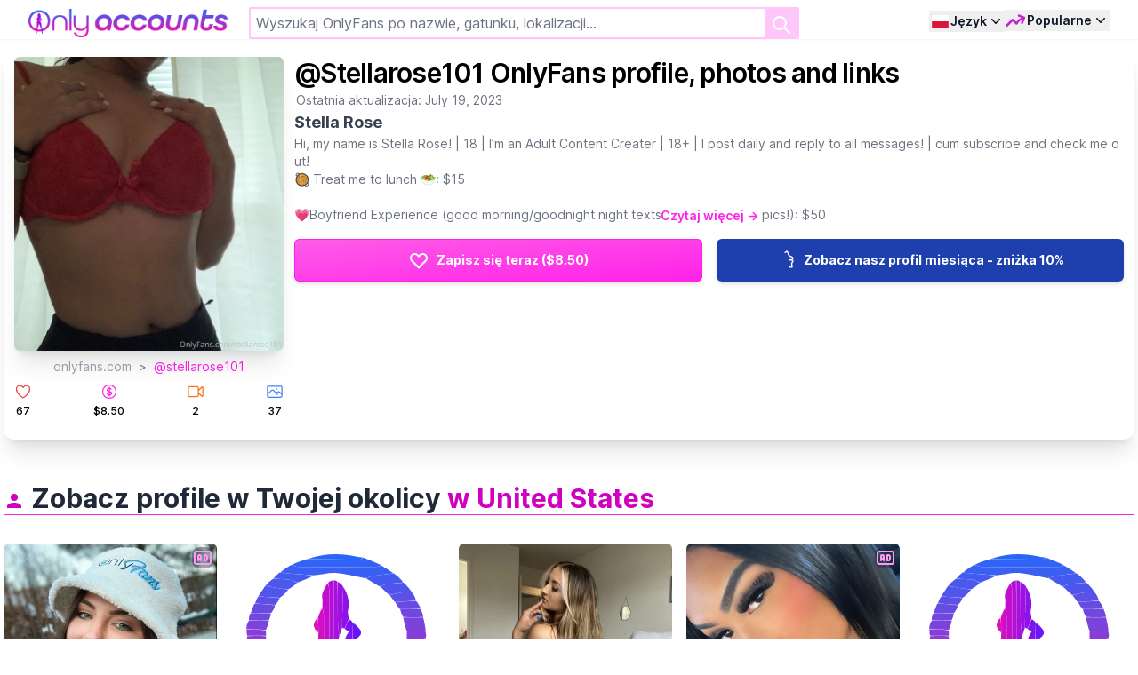

--- FILE ---
content_type: text/html; charset=UTF-8
request_url: https://onlyaccounts.io/pl/profile/stellarose101
body_size: 18597
content:
<!DOCTYPE html>
<html
    lang="pl"
    dir=ltr
    data-theme="acid">
<head>
     <title>@Stellarose101 OnlyFans profile, photos and links - onlyaccounts.io</title>
    <meta name="viewport" content="width=device-width, initial-scale=1.0, maximum-scale=1.0, user-scalable=no">
    <meta name="description" content="stellarose101 onlyfans profile, photos and links">
    <meta name="mobile-web-app-capable" content="yes">
    <meta name="apple-mobile-web-app-status-bar-style" content="white-translucent">
    <meta name="apple-touch-fullscreen" content="yes">
    <meta charset="utf-8">
    <link rel="sitemap" type="application/xml" title="Sitemap" href="/sitemap.xml">
    <meta http-equiv="X-UA-Compatible" content="IE=edge,chrome=1">
    
    <link rel="icon" type="image/png" href="https://onlyaccounts.io/images/onlyaccounts/favicon_48x48.png">
    <link rel="apple-touch-icon" sizes="180x180" href="https://onlyaccounts.io/images/onlyaccounts/apple-touch-icon.png">
    <link rel="icon" type="image/png" sizes="32x32" href="https://onlyaccounts.io/images/onlyaccounts/favicon-32x32.png">
    <link rel="icon" type="image/png" sizes="16x16" href="https://onlyaccounts.io/images/onlyaccounts/favicon-16x16.png">
    <link rel="manifest" href="/site.webmanifest">
    <link rel="alternate" hreflang="en" href="https://onlyaccounts.io/profile/stellarose101" />
    <link rel="alternate" hreflang="es" href="https://onlyaccounts.io/es/profile/stellarose101" />
    <link rel="alternate" hreflang="de" href="https://onlyaccounts.io/de/profile/stellarose101" />
    <link rel="alternate" hreflang="fr" href="https://onlyaccounts.io/fr/profile/stellarose101" />
    <link rel="alternate" hreflang="pt" href="https://onlyaccounts.io/pt/profile/stellarose101" />
    <link rel="alternate" hreflang="it" href="https://onlyaccounts.io/it/profile/stellarose101" />
    <link rel="alternate" hreflang="ru" href="https://onlyaccounts.io/ru/profile/stellarose101" />
    <link rel="alternate" hreflang="cn" href="https://onlyaccounts.io/cn/profile/stellarose101" />
    <link rel="alternate" hreflang="tr" href="https://onlyaccounts.io/tr/profile/stellarose101" />
    <link rel="canonical" href="https://onlyaccounts.io/pl/profile/stellarose101" />
    <meta property="twitter:card" content="summary_large_image">
    <meta property="twitter:url" content="https://onlyaccounts.io/pl/profile/stellarose101">
    <meta property="twitter:title" content="@Stellarose101 OnlyFans profile, photos and links">
    <meta property="twitter:description" content="stellarose101 onlyfans profile, photos and links">
    <meta property="twitter:image" content="/cdn-cgi/image/width=760,format=webp/https://onlyaccounts.io/profile-pic/stellarose101?size=large">
        <meta property="og:type" content="website">
    <meta property="og:url" content="https://onlyaccounts.io/pl/profile/stellarose101">
    <meta property="og:title" content="@Stellarose101 OnlyFans profile, photos and links">
    <meta property="og:description" content="stellarose101 onlyfans profile, photos and links">
    <meta property="og:image" content="/cdn-cgi/image/width=760,format=webp/https://onlyaccounts.io/profile-pic/stellarose101?size=large">
    <link rel="preconnect" href="https://fonts.googleapis.com">
    <link rel="preconnect" href="https://fonts.gstatic.com" crossorigin>
    <link rel="preconnect" href="https://public.onlyfans.com">
    <link rel="dns-prefetch" href="https://public.onlyfans.com">
    <link rel="preconnect" href="https://www.googletagmanager.com">
    <link rel="dns-prefetch" href="https://www.googletagmanager.com">
    <link rel="preconnect" href="https://www.google-analytics.com">
    <link rel="dns-prefetch" href="https://www.google-analytics.com">
    <!-- Fonts -->
    
    <script type="10bacb1399cc82310d2b544b-text/javascript">(function(w,d,s,l,i){w[l]=w[l]||[];w[l].push({'gtm.start':
                new Date().getTime(),event:'gtm.js'});var f=d.getElementsByTagName(s)[0],
            j=d.createElement(s),dl=l!='dataLayer'?'&l='+l:'';j.async=true;j.src=
            'https://www.googletagmanager.com/gtm.js?id='+i+dl;f.parentNode.insertBefore(j,f);
        })(window,document,'script','dataLayer','GTM-P6BBQPV');</script>

            <script type="application/ld+json">{"@context":"https://schema.org","@type":"NewsArticle","mainEntity":{"@type":"WebPage","@id":"https://onlyaccounts.io/pl/profile/stellarose101"},"headline":"@Stellarose101 OnlyFans profile, photos and links","datePublished":"2023-07-19T22:48:45+00:00","dateModified":"2023-07-19T22:48:45+00:00","publisher":{"@type":"Organization","name":"OnlyAccounts"},"author":{"@type":"Organization","name":"OnlyAccounts"}}</script><script type="application/ld+json">{"@context":"https://schema.org","@type":"ImageObject","name":"@stellarose101 onlyfans profile pic - onlyaccounts.io","url":"https://onlyaccounts.io/cdn-cgi/image/width=760,format=webp/https://onlyaccounts.io/profile-pic/stellarose101?size=large","description":"@stellarose101 (Stella Rose) Hi, my name is Stella Rose! | 18 | Im an Adult Content Creater | 18+ | I post daily and reply to all messages! | cum subscribe and check me out! <br/> Treat me to lunch : $15<br/><br/>Boyfriend Experience (good morning/goodnight night texts plus videos and pics!): $50<br/><br/>Treat me to get my nails done : $70<br/><br/> Treat me to a new lingerie set: $100<br/><br/>COPYRIGHT NOTICE AND DISCLAIMER: the copyright of the material contained on this page belongs and its owned by me, <br/><br/>Stella Rose<br/><br/>You DO NOT have permission to use, copy, print, play or reproduce any of it on any other platform outside my OnlyFans page.","author":{"@type":"Person","name":"@stellarose101 onlyfans profile"},"contentUrl":"https://onlyaccounts.io/cdn-cgi/image/width=760,format=webp/https://onlyaccounts.io/profile-pic/stellarose101?size=large","datePublished":"2023-07-19T22:48:45+00:00"}</script><script type="application/ld+json">{"@context":"https://schema.org","@type":"ProfilePage","mainEntity":{"@type":"Person","name":"@stellarose101 (Stella Rose)","image":"https://onlyaccounts.io/cdn-cgi/image/width=760,format=webp/https://onlyaccounts.io/profile-pic/stellarose101?size=large","description":"Hi, my name is Stella Rose! | 18 | I’m an Adult Content Creater | 18+ | I post daily and reply to all messages! | cum subscribe and check me out! 🥘 Treat me to lunch 🥗: $15💗Boyfriend Experience (good morning/goodnight night texts plus videos and pics!): $50💅Treat me to get my nails done 💅: $70👙 Treat me to a new lingerie set😉: $100COPYRIGHT NOTICE AND DISCLAIMER: the copyright of the material contained on this page belongs and it’s owned by me, Stella RoseYou DO NOT have permission to use...","interactionStatistic":{"@type":"InteractionCounter","interactionType":{"@type":"LikeAction"},"userInteractionCount":67},"@id":"stellarose101"}}</script>
    
    
    <script type="10bacb1399cc82310d2b544b-text/javascript">window.locale = 'pl';</script>

    <link rel="preload" as="style" href="https://onlyaccounts.io/build/assets/frontend-f3a6b2c2.css" /><link rel="modulepreload" href="https://onlyaccounts.io/build/assets/frontend-f9261bef.js" /><link rel="modulepreload" href="https://onlyaccounts.io/build/assets/alpinejs-0fcd7a8c.js" /><link rel="modulepreload" href="https://onlyaccounts.io/build/assets/alpinejs-i18n-0e3459bb.js" /><link rel="modulepreload" href="https://onlyaccounts.io/build/assets/@fingerprintjs-7c62f90a.js" /><link rel="modulepreload" href="https://onlyaccounts.io/build/assets/tslib-ec24cd65.js" /><link rel="stylesheet" href="https://onlyaccounts.io/build/assets/frontend-f3a6b2c2.css" data-navigate-track="reload" /><script type="10bacb1399cc82310d2b544b-module" src="https://onlyaccounts.io/build/assets/frontend-f9261bef.js" data-navigate-track="reload" async defer></script>
    
             <link rel="preload" as="style" href="https://onlyaccounts.io/build/assets/onlyaccounts-970ed7ab.css" /><link rel="stylesheet" href="https://onlyaccounts.io/build/assets/onlyaccounts-970ed7ab.css" data-navigate-track="reload" />    
             <link rel="modulepreload" href="https://onlyaccounts.io/build/assets/onlyaccounts-4ed993c7.js" /><script type="10bacb1399cc82310d2b544b-module" src="https://onlyaccounts.io/build/assets/onlyaccounts-4ed993c7.js" data-navigate-track="reload" async defer></script>    
    </head>
    <body>
            <div class="leading-normal tracking-normal antialiased bg-gray-100 m-0 font-sans font-normal text-base leading-default"
                    x-data="Search('/api/filter', &quot;&quot;, &quot;&quot;)"
          @search-event.window="receive(event.detail.event ?? null, event.detail.payload ?? null)"
    >

        <div class="fixed top-0 m-auto left-0 right-0 w-full bg-white z-20 shadow-sm">
    <div class="mx-auto  px-1 sm:px-2 md:px-4 lg:px-8">
        <div :class="{'!justify-between': !$store.isHome, 'justify-end': $store.isHome}"
             class="justify-between relative flex flex-wrap md:flex-nowrap gap-y-2 pt-2 gap-x-1 md:gap-x-4 overflow-y-show items-center place-content-between min-h-[44px] ">
            <div x-cloak
                 :class="{'!block': !$store.isHome}"
                 class="block flex-none order-1">
                <div class="">
                    <a href="https://onlyaccounts.io/pl">
                        <img
                                loading="eager"
                                src="/images/onlyaccounts/only-accounts-logo-transparent.png"
                                alt="Logo"
                                class="h-6 md:h-8 aspect-[7/1] origin-left hover:brightness-125"
                        />
                    </a>
                </div>
            </div>
            <div x-cloak
                 :class="{'!block': !$store.isHome}"
                 class="block w-full md:w-auto md:flex-grow order-last md:order-2 hidden">
                <div class="flex items-center md:px-6 md:mx-auto md:max-w-4xl">
                    <form
                          x-on:submit.prevent="load();"
                          class="relative w-full focus-within:text-gray-600"
                          spellcheck="false"
                    >

                        <div class="grid grid-flow-col gap-3">
                            <div class="col-span-4 relative flex flex-wrap align-items-center border-onlyaccounts-200 border-2 rounded-sm focus:border-onlyaccounts-500 hover:border-onlyaccounts-500 focus:ring-onlyaccounts-500 focus:ring-offset-inherit">
                                <template x-for="filter in searchFilters">
                                    <div class="flex cursor-default bg-fansearch-400 h-6 p m-1 pr-1 pl-1 text-white text-sm rounded shadow-md items-center text-sm tracking-tight whitespace-no-wrap justify-between hover:bg-fansearch-600 transition">
                                        <template x-if="null !== filter.isoCode">
                                            <div>
                                                <div x-bind:title="filter.value" x-bind:class="'fi fi-' + filter.isoCode" class="p-0.5 inline-block"></div>
                                                <div x-text="filter.value" class="p-0.5 hidden lg:inline-block"></div>
                                            </div>
                                        </template>
                                        <template x-if="null === filter.isoCode">
                                            <div x-bind:title="filter.value" x-text="filter.value" class="p-0.5 whitespace-nowrap text-ellipsis overflow-hidden w-12 lg:w-full"></div>
                                        </template>
                                        <div @click="removeSearchFilter(filter.key)"
                                             class="p-1 select-none rounded-r-md cursor-pointer">
                                            <svg class="text-white h-3 w-3"  viewBox="0 0 14 14" fill="none" xmlns="http://www.w3.org/2000/svg">
                                                <path d="M12.5745 1L1 12.5745" stroke="#ffffff" stroke-width="2" stroke-linecap="round"/>
                                                <path d="M1.00024 1L12.5747 12.5745" stroke="#ffffff" stroke-width="2" stroke-linecap="round"/>
                                            </svg>
                                        </div>
                                    </div>
                                </template>
                                <div class="flex-1">
                                    <input id="search-field"
                                           x-model="search"
                                           name="search"
                                           autocomplete="off"
                                           class="peer block border-none h-full w-full py-1 md:py-1.5 pl-1.5 pr-8 md:pr-10 text-base text-gray-900 focus:ring-0 "
                                           placeholder="Wyszukaj OnlyFans po nazwie, gatunku, lokalizacji..."
                                           type="search"
                                    >
                                </div>
                                <button type="submit"
                                        class="absolute top-0 right-0 h-full border-2 p-1 text-base text-white bg-onlyaccounts-200 border-onlyaccounts-200 rounded-r-sm hover:bg-onlyaccounts-500 peer-hover:bg-onlyaccounts-500 focus:bg-onlyaccounts-500 peer-focus:bg-onlyaccounts-500 hover:border-onlyaccounts-500 peer-hover:border-onlyaccounts-500 focus:border-onlyaccounts-500 peer-focus:border-onlyaccounts-500 focus:ring-onlyaccounts-500 peer-focus:ring-onlyaccounts-500 focus:ring-offset-onlyaccounts-500 peer-focus:ring-offset-onlyaccounts-500">
                                    <svg aria-hidden="true" class="w-5 h-5 sm:w-6 sm:h-6" fill="none" stroke="currentColor" viewBox="0 0 24 24"
                                         xmlns="http://www.w3.org/2000/svg">
                                        <path stroke-linecap="round" stroke-linejoin="round" stroke-width="2" d="M21 21l-6-6m2-5a7 7 0 11-14 0 7 7 0 0114 0z"></path>
                                    </svg>
                                    <span class="sr-only">Szukaj</span>
                                </button>
                            </div>
                        </div>
                        <input type="hidden" name="type" x-model="type" />
                    </form>
                </div>
            </div>
            <div class="order-3 flex flex-1 justify-end content-center gap-x-2">
                <div class="relative"
         x-data="{
            open: false,
            locale: window.translations.getLocale(),
            toggle() {
                if (this.open) {
                    return this.close()
                }

                this.$refs.button.focus()

                this.open = true
            },
            close(focusAfter) {
                if (!this.open) return

                this.open = false

                focusAfter && focusAfter.focus()
            },
            clearLanguage() {
                const locale = window.translations.resetLocale();
                window.translations.onSwitchLocale(locale, true);
            }
         }"
         x-on:keydown.escape.prevent.stop="close($refs.button)"
         x-on:focusin.window="! $refs.panel.contains($event.target) && close()"
         x-id="['dropdown-button']">
        <button x-ref="button"
                x-on:click="toggle()"
                :aria-expanded="open"
                :aria-controls="$id('dropdown-button')"
                type="button" class="inline-flex place-items-center text-sm items-center font-semibold leading-6 text-gray-900 group group focus:outline-none hover:text-fansearch-700 focus:text-fansearch-700" aria-expanded="false">
            <span class="sr-only">Otwórz menu</span>
            <span class="w-6 fi fi-pl"></span>

            <span class="hidden sm:block whitespace-nowrap">Język</span>
            <svg :class="{'-rotate-180': open}"
                 class="h-5 w-5 transition-all duration-75" viewBox="0 0 20 20" fill="currentColor" aria-hidden="true">
                <path fill-rule="evenodd" d="M5.23 7.21a.75.75 0 011.06.02L10 11.168l3.71-3.938a.75.75 0 111.08 1.04l-4.25 4.5a.75.75 0 01-1.08 0l-4.25-4.5a.75.75 0 01.02-1.06z" clip-rule="evenodd" />
            </svg>

        </button>
        <div x-ref="panel"
             x-show="open"
             x-transition.origin.top.left
             x-on:click.outside="close($refs.button)"
             :id="$id('dropdown-button')"
             style="display: none;"
             class="absolute -right-10 shadow-sm z-10 min-w-max h-48 overflow-y-auto origin-top-right rounded-xl bg-white p-2 shadow-lg ring-1 ring-gray-900/5 scrollbar-small" role="menu" aria-orientation="vertical" aria-labelledby="user-menu-button" tabindex="-1">
                            <a @click.prevent="window.translations.onSwitchLocale('en', true)" class="block  py-0.5 px-2 text-sm tracking-tight text-gray-900 hover:bg-gray-200 whitespace-no-wrap flex justify-start" role="menuitem" tabindex="-1" href="#">
                    <span class="mr-1 fi fi-usgb"></span> Angielski
                </a>
                            <a @click.prevent="window.translations.onSwitchLocale('es', true)" class="block  py-0.5 px-2 text-sm tracking-tight text-gray-900 hover:bg-gray-200 whitespace-no-wrap flex justify-start" role="menuitem" tabindex="-1" href="#">
                    <span class="mr-1 fi fi-es"></span> Hiszpański
                </a>
                            <a @click.prevent="window.translations.onSwitchLocale('de', true)" class="block  py-0.5 px-2 text-sm tracking-tight text-gray-900 hover:bg-gray-200 whitespace-no-wrap flex justify-start" role="menuitem" tabindex="-1" href="#">
                    <span class="mr-1 fi fi-de"></span> Niemiecki
                </a>
                            <a @click.prevent="window.translations.onSwitchLocale('fr', true)" class="block  py-0.5 px-2 text-sm tracking-tight text-gray-900 hover:bg-gray-200 whitespace-no-wrap flex justify-start" role="menuitem" tabindex="-1" href="#">
                    <span class="mr-1 fi fi-fr"></span> Francuski
                </a>
                            <a @click.prevent="window.translations.onSwitchLocale('pt', true)" class="block  py-0.5 px-2 text-sm tracking-tight text-gray-900 hover:bg-gray-200 whitespace-no-wrap flex justify-start" role="menuitem" tabindex="-1" href="#">
                    <span class="mr-1 fi fi-pt"></span> Portugalski
                </a>
                            <a @click.prevent="window.translations.onSwitchLocale('it', true)" class="block  py-0.5 px-2 text-sm tracking-tight text-gray-900 hover:bg-gray-200 whitespace-no-wrap flex justify-start" role="menuitem" tabindex="-1" href="#">
                    <span class="mr-1 fi fi-it"></span> Włoski
                </a>
                            <a @click.prevent="window.translations.onSwitchLocale('ru', true)" class="block  py-0.5 px-2 text-sm tracking-tight text-gray-900 hover:bg-gray-200 whitespace-no-wrap flex justify-start" role="menuitem" tabindex="-1" href="#">
                    <span class="mr-1 fi fi-ru"></span> Rosyjski
                </a>
                            <a @click.prevent="window.translations.onSwitchLocale('cn', true)" class="block  py-0.5 px-2 text-sm tracking-tight text-gray-900 hover:bg-gray-200 whitespace-no-wrap flex justify-start" role="menuitem" tabindex="-1" href="#">
                    <span class="mr-1 fi fi-cn"></span> Chiński
                </a>
                            <a @click.prevent="window.translations.onSwitchLocale('pl', true)" class="block  font-bold  py-0.5 px-2 text-sm tracking-tight text-gray-900 hover:bg-gray-200 whitespace-no-wrap flex justify-start" role="menuitem" tabindex="-1" href="#">
                    <span class="mr-1 fi fi-pl"></span> Polski
                </a>
                            <a @click.prevent="window.translations.onSwitchLocale('tr', true)" class="block  py-0.5 px-2 text-sm tracking-tight text-gray-900 hover:bg-gray-200 whitespace-no-wrap flex justify-start" role="menuitem" tabindex="-1" href="#">
                    <span class="mr-1 fi fi-tr"></span> Turecki
                </a>
                        <a @click.prevent="clearLanguage()" class="block py-0.5 px-2 text-sm tracking-tight text-gray-900 hover:bg-gray-200 whitespace-no-wrap flex justify-start" role="menuitem" tabindex="-1" href="#">
                <span class="pl-5 inline-block">Resetuj język</span>
            </a>
        </div>
    </div>
                <div class="relative"
     x-data="{
        open: false,
        toggle() {
            if (this.open) {
                return this.close()
            }

            this.$refs.button.focus()

            this.open = true
        },
        close(focusAfter) {
            if (!this.open) return

            this.open = false

            focusAfter && focusAfter.focus()
        }
     }"
     x-on:keydown.escape.prevent.stop="close($refs.button)"
     x-on:focusin.window="! $refs.panel.contains($event.target) && close()"
     x-id="['dropdown-button']">
    <button x-ref="button"
            x-on:click="toggle()"
            :aria-expanded="open"
            :aria-controls="$id('dropdown-button')"
            type="button" class="inline-flex text-sm items-center font-semibold leading-6 text-gray-900 group focus:outline-none hover:text-fansearch-700 focus:text-fansearch-700" aria-expanded="false">
        <span class="sr-only">Otwórz menu</span>
        <svg class="w-6 h-6 text-fuchsia-600 group-hover:text-fuchsia-500 group-focus:text-fuchsia-500" xmlns="http://www.w3.org/2000/svg" fill="none" viewBox="0 0 24 24" stroke-width="2.5" stroke="currentColor"><path stroke-linecap="round" stroke-linejoin="round" d="M2.25 18L9 11.25l4.306 4.307a11.95 11.95 0 015.814-5.519l2.74-1.22m0 0l-5.94-2.28m5.94 2.28l-2.28 5.941" /></svg>
        <span class="mr-0 ml-[1px] hidden sm:block whitespace-nowrap">Popularne</span>
        <svg :class="{'-rotate-180': open}"
             class="h-5 w-5 transition-all duration-75" viewBox="0 0 20 20" fill="currentColor" aria-hidden="true">
            <path fill-rule="evenodd" d="M5.23 7.21a.75.75 0 011.06.02L10 11.168l3.71-3.938a.75.75 0 111.08 1.04l-4.25 4.5a.75.75 0 01-1.08 0l-4.25-4.5a.75.75 0 01.02-1.06z" clip-rule="evenodd" />
        </svg>
    </button>
    <div x-ref="panel"
         x-show="open"
         x-transition.origin.top.left
         x-on:click.outside="close($refs.button)"
         :id="$id('dropdown-button')"
         style="display: none;"
         class="absolute right-0 shadow-sm drop-shadow-xl z-10 min-w-max h-96 overflow-y-auto origin-top-right rounded-xl bg-white p-2 shadow-lg ring-1 ring-gray-900/5 scrollbar-small" role="menu" aria-orientation="vertical" aria-labelledby="user-menu-button" tabindex="-1">
        <!-- Active: "bg-gray-100", Not Active: "" -->
        <a href="https://onlyaccounts.io/pl/contact-us" class="md:hidden block rounded-lg py-0.5 px-2 text-sm font-semibold leading-6 text-gray-900 hover:bg-gray-200">Zarabiaj z nami</a>
        
        <a class="block py-0.5 px-2 text-sm  tracking-tight text-gray-900 hover:bg-gray-200 whitespace-no-wrap" role="menuitem" tabindex="-1" href="https://onlyaccounts.io/pl/contact-us">Zarabiaj z nami</a>
        <a class="block py-0.5 px-2 text-sm  tracking-tight text-gray-900 hover:bg-gray-200 whitespace-no-wrap" role="menuitem" tabindex="-1" href="/pl/best-onlyfans" @click.prevent="close($refs.button);searchProfiles('best');">Najlepsze Onlyfans</a>
        <a class="block py-0.5 px-2 text-sm  tracking-tight text-gray-900 hover:bg-gray-200 whitespace-no-wrap" role="menuitem" tabindex="-1" href="/pl/free/best-onlyfans" @click.prevent="close($refs.button);searchProfiles('best', 'free')">Najlepsze Darmowe Onlyfans</a>
        <a class="block py-0.5 px-2 text-sm  tracking-tight text-gray-900 hover:bg-gray-200 whitespace-no-wrap" href="/pl/best-amateur-onlyfans" @click.prevent="close($refs.button);searchProfiles('amateur')">Najlepsze Amatorskie Onlyfans</a>
        <a class="block py-0.5 px-2 text-sm  tracking-tight text-gray-900 hover:bg-gray-200 whitespace-no-wrap" href="/pl/best-asian-onlyfans" @click.prevent="close($refs.button);searchProfiles('asian')">Najlepsze Azjatyckie Onlyfans</a>
        <a class="block py-0.5 px-2 text-sm  tracking-tight text-gray-900 hover:bg-gray-200 whitespace-no-wrap" href="/pl/best-18-years-old-onlyfans" @click.prevent="close($refs.button);searchProfiles('18 years old')">Najlepsze Onlyfans 18 lat</a>
        <a class="block py-0.5 px-2 text-sm  tracking-tight text-gray-900 hover:bg-gray-200 whitespace-no-wrap" href="/pl/best-blonde-onlyfans" @click.prevent="close($refs.button);searchProfiles('blonde')">Najlepsze Blond Onlyfans</a>
        <a class="block py-0.5 px-2 text-sm  tracking-tight text-gray-900 hover:bg-gray-200 whitespace-no-wrap" href="/pl/best-brunette-onlyfans" @click.prevent="close($refs.button);searchProfiles('brunette')">Najlepsze Brunetki Onlyfans</a>
        <a class="block py-0.5 px-2 text-sm  tracking-tight text-gray-900 hover:bg-gray-200 whitespace-no-wrap" href="/pl/best-big-tits-onlyfans" @click.prevent="close($refs.button);searchProfiles('big tits')">Najlepsze Onlyfans z Dużymi Piersiami</a>
        <a class="block py-0.5 px-2 text-sm  tracking-tight text-gray-900 hover:bg-gray-200 whitespace-no-wrap" href="/pl/best-black-onlyfans" @click.prevent="close($refs.button);searchProfiles('black')">Najlepsze Czarne Onlyfans</a>
        <a class="block py-0.5 px-2 text-sm  tracking-tight text-gray-900 hover:bg-gray-200 whitespace-no-wrap" href="/pl/best-couples-onlyfans" @click.prevent="close($refs.button);searchProfiles('couples')">Najlepsze Pary Onlyfans</a>
        <a class="block py-0.5 px-2 text-sm  tracking-tight text-gray-900 hover:bg-gray-200 whitespace-no-wrap" href="/pl/best-fetish-onlyfans" @click.prevent="close($refs.button);searchProfiles('fetish')">Najlepsze Fetysz Onlyfans</a>
        <a class="block py-0.5 px-2 text-sm  tracking-tight text-gray-900 hover:bg-gray-200 whitespace-no-wrap" href="/pl/best-gay-onlyfans" @click.prevent="close($refs.button);searchProfiles('gay')">Najlepsze Gay Onlyfans</a>
        <a class="block py-0.5 px-2 text-sm  tracking-tight text-gray-900 hover:bg-gray-200 whitespace-no-wrap" href="/pl/best-milf-onlyfans" @click.prevent="close($refs.button);searchProfiles('milf')">Najlepsze MILF Onlyfans</a>
        <a class="block py-0.5 px-2 text-sm  tracking-tight text-gray-900 hover:bg-gray-200 whitespace-no-wrap" href="/pl/best-petite-onlyfans" @click.prevent="close($refs.button);searchProfiles('petite')">Najlepsze Drobne Onlyfans</a>
        <a class="block py-0.5 px-2 text-sm  tracking-tight text-gray-900 hover:bg-gray-200 whitespace-no-wrap" href="/pl/best-latino-onlyfans" @click.prevent="close($refs.button);searchProfiles('latino')">Najlepsze Latynoskie Onlyfans</a>
        <a class="block py-0.5 px-2 text-sm  tracking-tight text-gray-900 hover:bg-gray-200 whitespace-no-wrap" href="/pl/best-big-ass-onlyfans" @click.prevent="close($refs.button);searchProfiles('big ass')">Najlepsze Onlyfans z Dużą Pupą</a>
        <a class="block py-0.5 px-2 text-sm  tracking-tight text-gray-900 hover:bg-gray-200 whitespace-no-wrap" href="/pl/best-lesbian-onlyfans" @click.prevent="close($refs.button);searchProfiles('lesbian')">Najlepsze Lesbijki Onlyfans</a>
        <a class="block py-0.5 px-2 text-sm  tracking-tight text-gray-900 hover:bg-gray-200 whitespace-no-wrap" href="/pl/best-lingerie-onlyfans" @click.prevent="close($refs.button);searchProfiles('lingerie')">Najlepsze Onlyfans w Bieliźnie</a>
        <a class="block py-0.5 px-2 text-sm  tracking-tight text-gray-900 hover:bg-gray-200 whitespace-no-wrap" href="/pl/best-roleplay-onlyfans" @click.prevent="close($refs.button);searchProfiles('roleplay')">Najlepsze Onlyfans z Roleplay</a>
        <a class="block py-0.5 px-2 text-sm  tracking-tight text-gray-900 hover:bg-gray-200 whitespace-no-wrap" href="/pl/best-cosplay-onlyfans" @click.prevent="close($refs.button);searchProfiles('cosplay')">Najlepsze Cosplay Onlyfans</a>
        <a class="block py-0.5 px-2 text-sm  tracking-tight text-gray-900 hover:bg-gray-200 whitespace-no-wrap" role="menuitem" tabindex="-1" href="/pl/united-states" @click.prevent="close($refs.button);searchCountry('united-states')">
            <span class="fi fi-us w-4 h-4"></span>
            Najlepsze Amerykańskie Onlyfans
        </a>
        <a class="block py-0.5 px-2 text-sm  tracking-tight text-gray-900 hover:bg-gray-200 whitespace-no-wrap" href="/pl/italy" @click.prevent="close($refs.button);searchCountry('italy', null, null)">
            <span class="fi fi-it w-4 h-4"></span>
            Najlepsze Włoskie Onlyfans
        </a>
        <a class="block py-0.5 px-2 text-sm  tracking-tight text-gray-900 hover:bg-gray-200 whitespace-no-wrap" href="/pl/france" @click.prevent="close($refs.button);searchCountry('france')">
            <span class="fi fi-fr w-4 h-4"></span>
            Najlepsze Francuskie Onlyfans
        </a>
        <a class="block py-0.5 px-2 text-sm  tracking-tight text-gray-900 hover:bg-gray-200 whitespace-no-wrap" href="/pl/ukraine" @click.prevent="close($refs.button);searchCountry('ukraine')">
            <span class="fi fi-ua w-4 h-4"></span>
            Najlepsze Ukraińskie Onlyfans
        </a>
        <a class="block py-0.5 px-2 text-sm  tracking-tight text-gray-900 hover:bg-gray-200 whitespace-no-wrap" href="/pl/canada" @click.prevent="close($refs.button);searchCountry('canada')">
            <span class="fi fi-ca w-4 h-4"></span>
            Najlepsze Kanadyjskie Onlyfans
        </a>
        <a class="block py-0.5 px-2 text-sm  tracking-tight text-gray-900 hover:bg-gray-200 whitespace-no-wrap" href="/pl/germany" @click.prevent="close($refs.button);searchCountry('germany')">
            <span class="fi fi-de w-4 h-4"></span>
            Najlepsze Niemieckie Onlyfans
        </a>
        <a class="block py-0.5 px-2 text-sm  tracking-tight text-gray-900 hover:bg-gray-200 whitespace-no-wrap" href="/pl/mexico" @click.prevent="close($refs.button);searchCountry('mexico')">
            <span class="fi fi-mx w-4 h-4"></span>
            Najlepsze Meksykańskie Onlyfans
        </a>
        <a class="block py-0.5 px-2 text-sm  tracking-tight text-gray-900 hover:bg-gray-200 whitespace-no-wrap" href="/pl/united-kingdom" @click.prevent="close($refs.button);searchCountry('united-kingdom')">
            <span class="fi fi-gb w-4 h-4"></span>
            Najlepsze Brytyjskie Onlyfans
        </a>
    </div>
</div>
            </div>
        </div>
    </div>
    <div :class="{'!block': $store.isSearch }"
         x-cloak
         class="items-center mt-0.5 sm:mt-2 flex-1 mx-auto max-w-7xl px-0 sm:px-2 md:px-4 lg:px-8 hidden">
        <nav class="-mb-[1px] -ml-2 flex justify-between lg:justify-start space-x-1 lg:space-x-2">
            <template x-for="t in tabs" :key="t.slug">
                <div>
                    <template x-if="t.slug === 'more'">
                        <div class="relative"
                             x-data="{
                                        open: false,
                                        toggle() {
                                            if (this.open) {
                                                return this.close()
                                            }

                                            this.$refs.button.focus()

                                            this.open = true
                                        },
                                        close(focusAfter) {
                                            if (!this.open) return

                                            this.open = false

                                            focusAfter && focusAfter.focus()
                                        }
                                    }"
                            x-on:keydown.escape.prevent.stop="close($refs.button)"
                            x-on:focusin.window="! $refs.panel.contains($event.target) && close()"
                            x-id="['dropdown-button']">
                            <div>
                                <button
                                    x-ref="button"
                                    x-on:click="toggle()"
                                    :aria-expanded="open"
                                    :aria-controls="$id('dropdown-button')"
                                    type="button"
                                    :class="{'border-primary text-primary': typeof tab === 'string' && tab.indexOf('top-') > -1, 'border-transparent text-slate-600': !(typeof tab === 'string' && tab.indexOf('top-') > -1)}"
                                    class="transition hover:border-primary hover:text-primary focus:outline-none whitespace-nowrap border-b-2 p-1 text-sm font-medium">
                                <svg class="h-6 w-6 inline-block mr-0" xmlns="http://www.w3.org/2000/svg" viewBox="0 0 24 24"><path fill="currentColor" :d="t.svg" /></svg>
                                <span x-text="t.name"></span>
                                <svg :class="{'-rotate-180': open}"
                                     class="inline h-5 w-5 transition-all duration-75" viewBox="0 0 20 20" fill="currentColor" aria-hidden="true">
                                    <path fill-rule="evenodd" d="M5.23 7.21a.75.75 0 011.06.02L10 11.168l3.71-3.938a.75.75 0 111.08 1.04l-4.25 4.5a.75.75 0 01-1.08 0l-4.25-4.5a.75.75 0 01.02-1.06z" clip-rule="evenodd" />
                                </svg>
                            </button>
                            </div>
                            <div x-ref="panel"
                                 x-show="open"
                                 x-transition.origin.top.left
                                 x-on:click.outside="close($refs.button)"
                                 :id="$id('dropdown-button')"
                                 style="display: none;"
                                 class="transition absolute right-0 z-10 w-56 h-auto origin-top-right rounded-xl bg-white p-2 shadow-2xl ring-1 ring-gray-900/5" role="menu" aria-orientation="vertical" aria-labelledby="user-menu-button" tabindex="-1">
                                <template x-for="(d, index) in t.dropdown" :key="index">
                                    <div>
                                        <button @click="setTab(d.slug); close()"
                                                :class="{'bg-primary text-white': d.slug === tab, 'bg-white text-slate-600': d.slug !== tab, 'rounded-t-xl': index === 0, 'rounded-b-xl': t.dropdown.length === index+1}"
                                                class="transition block text-slate-600 w-full rounded text-left py-1 px-2 text-sm hover:text-white hover:bg-onlyaccounts-600 whitespace-no-wrap" role="menuitem" tabindex="-1">
                                                <svg class="h-6 w-6 inline-block mr-0" xmlns="http://www.w3.org/2000/svg" width="24" height="24" :viewBox="typeof d.viewBox !== undefined ? d.viewBox : '0 0 24 24'"><path fill="currentColor" :d="d.svg" /></svg>
                                            <span x-text="$t(`tabs.dropdown.${d.slug}`)"></span>
                                        </button>
                                    </div>
                                </template>
                            </div>
                        </div>
                    </template>

                    <template x-if="t.slug !== 'more'">
                        <button
                           @click="setTab(t.slug)"
                           :class="{'border-primary text-primary': t.slug === tab, 'border-transparent text-slate-600': t.slug !== tab}"
                           class="transition duration-100 block w-full hover:border-primary hover:text-primary whitespace-nowrap border-b-2 p-1 text-sm font-medium">
                            <svg class="h-6 w-6 inline-block mr-0" xmlns="http://www.w3.org/2000/svg" width="24" height="24" viewBox="0 0 24 24"><path fill="currentColor" :d="t.svg" /></svg>
                            <span x-text="$t(`tabs.${t.slug}`)"></span>
                        </button>
                    </template>
                </div>
            </template>
            
        </nav>
    </div>
    
</div>

        <div class="bg-white relative">
            <div class="min-h-screen pt-[92px] md:pt-[52px]"
                 :class="{'pt-[124px] md:pt-[92px]': $store.isSearch, 'pt-[92px] md:pt-[52px]': !$store.isSearch }"
            >
                

                <div :class="{'hidden': $store.isSearch}" class="relative block">
                    
<div class="px-1 overflow-hidden mx-auto max-w-7xl" x-data="DisplayProfiles">
    <section class="rounded-xl shadow-xl bg-white p-1 sm:p-3 pb-3 mb-12">
        <div class="grid grid-cols-1 lg:grid-cols-12 gap-0.5 sm:gap-3">

            <!-- left col image -->
            <div class="col-span-1 lg:col-span-3 text-center">
                <div  class="rounded-lg w-full">
                                            <img id="js-profile-image-stellarose101" x-on:error="addPlaceHolderImage('js-profile-image-stellarose101', '/images/onlyaccounts/missing-image.svg')" src="/cdn-cgi/image/width=760,format=webp/https://onlyaccounts.io/profile-pic/stellarose101?size=large" loading="eager" alt="stellarose101 on onlyfans" class="min-h-full min-w-full h-full w-full bg-white shadow-xl rounded-md object-cover object-center relative z-10 sm:hover:z-20 sm:hover:scale-125 xl:hover:scale-[2] hover:origin-top-left  transform-gpu duration-150"/>
                                    </div>

                <div class="text-sm items-center mt-1 lg:m-2 overflow-x-auto whitespace-nowrap text-sm">
                    <span class="text-gray-400 dark:text-gray-200">onlyfans.com</span>
                    <span class="px-1 text-gray-500 dark:text-gray-300">&gt;</span>
                    <a rel="nofollow" href="/pl/visit/stellarose101" @click.prevent="visit(p)" target="_blank" class="link-primary dark:text-gray-200 hover:underline" title="Visit @' stellarose101's OnlyFans">@stellarose101</a>
                </div>
                <div class="w-full flex flex-row justify-between gap-2 text-sm sm:pb-2 justify-items-center">
                                         <div class="text-center" title="Liczba polubień: 67">
                         <span class="sr-only">Liczba polubień: 67</span>
                         <svg xmlns="http://www.w3.org/2000/svg" fill="none" viewBox="0 0 24 24" stroke-width="1.5" stroke="currentColor" class="w-5 h-5 block m-auto text-red-500">
                             <path stroke-linecap="round" stroke-linejoin="round" d="M21 8.25c0-2.485-2.099-4.5-4.688-4.5-1.935 0-3.597 1.126-4.312 2.733-.715-1.607-2.377-2.733-4.313-2.733C5.1 3.75 3 5.765 3 8.25c0 7.22 9 12 9 12s9-4.78 9-12z"></path>
                         </svg>
                         <span class="text-xs font-medium block w-full h-5 mt-1">67</span>
                     </div>
                                        <div class="text-center" title="Cena dla subskrybentów: 8.50">
                         <span class="sr-only">Cena dla subskrybentów: 8.50</span>
                         <svg xmlns="http://www.w3.org/2000/svg" fill="none" viewBox="0 0 24 24" stroke-width="1.5" stroke="currentColor" class="w-5 h-5 block m-auto text-onlyaccounts-500">
                          <path stroke-linecap="round" stroke-linejoin="round" d="M12 6v12m-3-2.818l.879.659c1.171.879 3.07.879 4.242 0 1.172-.879 1.172-2.303 0-3.182C13.536 12.219 12.768 12 12 12c-.725 0-1.45-.22-2.003-.659-1.106-.879-1.106-2.303 0-3.182s2.9-.879 4.006 0l.415.33M21 12a9 9 0 11-18 0 9 9 0 0118 0z"></path>
                        </svg>

                        <span class="text-xs font-medium block w-full h-5 mt-1">$8.50</span>
                     </div>
                     <div class="text-center" title="Liczba filmów: 2">
                         <span class="sr-only">Liczba filmów: 2</span>
                         <svg xmlns="http://www.w3.org/2000/svg" fill="none" viewBox="0 0 24 24" stroke-width="1.5" stroke="currentColor" class="w-5 h-5 block m-auto text-orange-500">
                          <path stroke-linecap="round" d="M15.75 10.5l4.72-4.72a.75.75 0 011.28.53v11.38a.75.75 0 01-1.28.53l-4.72-4.72M4.5 18.75h9a2.25 2.25 0 002.25-2.25v-9a2.25 2.25 0 00-2.25-2.25h-9A2.25 2.25 0 002.25 7.5v9a2.25 2.25 0 002.25 2.25z"></path>
                        </svg>
                        <span class="text-xs font-medium block w-full h-5 mt-1">2</span>
                     </div>
                     <div class="text-center" title="Liczba zdjęć: 37">
                        <span class="sr-only">Liczba zdjęć: 37</span>
                        <svg xmlns="http://www.w3.org/2000/svg" fill="none" viewBox="0 0 24 24" stroke-width="1.5" stroke="currentColor" class="w-5 h-5 block m-auto text-blue-500">
                          <path stroke-linecap="round" stroke-linejoin="round" d="M2.25 15.75l5.159-5.159a2.25 2.25 0 013.182 0l5.159 5.159m-1.5-1.5l1.409-1.409a2.25 2.25 0 013.182 0l2.909 2.909m-18 3.75h16.5a1.5 1.5 0 001.5-1.5V6a1.5 1.5 0 00-1.5-1.5H3.75A1.5 1.5 0 002.25 6v12a1.5 1.5 0 001.5 1.5zm10.5-11.25h.008v.008h-.008V8.25zm.375 0a.375.375 0 11-.75 0 .375.375 0 01.75 0z"></path>
                        </svg>
                        <span class="text-xs font-medium block w-full h-5 mt-1">37</span>
                     </div>
                 </div>
            </div>

            <!-- right col -->
            <div class="col-span-1 lg:col-span-9 flex flex-col gap-y-2">

                <!-- main title -->
                <div class="w-full text-center lg:text-left">
                    <h2 class="text-md sm:text-2xl font-semibold tracking-tight lg:text-3xl">@Stellarose101 OnlyFans profile, photos and links</h2>
                                        <time class="text-sm ml-0.5 font-normal text-gray-500" datetime="2023-07-19T22:48:45.000000Z">Ostatnia aktualizacja: July 19, 2023</time>
                </div>

                <!-- cta buttons, mobile only -->
                <div class="block md:hidden grid grid-cols-1 lg:grid-cols-2 lg:gap-4 w-full place-self-baseline h-full place-content-baseline">
                    <div class="grid grid-cols-1 lg:grid-cols-2 lg:gap-4 w-full">
                        <div class="mb-3">
                            <a href="/pl/visit/stellarose101" target="_blank" class="font-bold btn btn-block btn-primary text-white rounded-lg transition-colors duration-150 normal-case">
                                <svg xmlns="http://www.w3.org/2000/svg" class="h-6 w-6 mr-2" fill="none" viewBox="0 0 24 24" stroke="currentColor">
                                    <path stroke-linecap="round" stroke-linejoin="round" stroke-width="2" d="M4.318 6.318a4.5 4.5 0 000 6.364L12 20.364l7.682-7.682a4.5 4.5 0 00-6.364-6.364L12 7.636l-1.318-1.318a4.5 4.5 0 00-6.364 0z"/>
                                </svg>
                                Zapisz się teraz ($8.50)
                            </a>
                        </div>
                                                    <div class="mb-3 break-words profile-of-the-month-btn">
                                <a href="/pl/visit-ad/aaliyahshiesty" target="_blank" class="font-bold bg-blue-800 hover:bg-blue-950 hover:shadow-md btn btn-block text-white rounded-lg duration-150 normal-case">
                                    <svg xmlns="http://www.w3.org/2000/svg"class="h-6 w-6 mr-2" viewBox="0 0 24 24"><g fill="none" stroke="currentColor" stroke-width="1.5"><path d="m9.99 16.5l-.975.474c-1.98.548-2.971.822-3.505.245c-.534-.576-.258-1.62.295-3.71l.142-.54c.157-.595.236-.891.197-1.186c-.04-.294-.193-.553-.499-1.07l-.278-.47C4.29 8.422 3.752 7.512 4.11 6.787c.36-.724 1.379-.783 3.418-.9l.527-.03c.58-.034.869-.05 1.122-.185c.252-.135.439-.372.813-.848l.34-.432c1.316-1.673 1.974-2.509 2.73-2.38s1.11 1.137 1.817 3.154l.183.522c.201.573.302.86.497 1.07c.196.212.464.324 1.001.547l.489.204c1.89.786 2.835 1.18 2.942 1.983c.092.686-.477 1.283-1.64 2.29"/><path d="M15.252 10.689c-.987-1.18-1.48-1.77-2.048-1.68c-.567.091-.832.803-1.362 2.227l-.138.368c-.15.405-.226.607-.373.756c-.146.149-.348.228-.75.386l-.367.143c-1.417.555-2.126.833-2.207 1.4c-.08.567.52 1.049 1.721 2.011l.31.25c.342.273.513.41.611.597c.1.187.115.404.146.837l.029.394c.11 1.523.166 2.285.683 2.545c.517.26 1.154-.155 2.427-.983l.329-.215c.362-.235.543-.353.75-.387c.208-.033.42.022.841.132l.385.1c1.485.386 2.228.58 2.629.173c.4-.407.193-1.144-.221-2.62l-.108-.38c-.117-.42-.176-.63-.147-.837c.03-.208.145-.39.374-.756l.21-.332c.807-1.285 1.21-1.927.94-2.438c-.269-.511-1.033-.553-2.562-.635l-.396-.022c-.434-.023-.652-.035-.841-.13c-.19-.095-.33-.263-.61-.599l-.255-.305Z"/></g></svg>
                                    Zobacz nasz profil miesiąca - zniżka 10%
                                </a>
                            </div>
                                            </div>
                </div>

                <!-- display name -->
                <div class="w-full text-center lg:text-left">
                    <div class="font-bold w-full text-gray-700 text-center lg:text-left">
                        <a href="/pl/visit/stellarose101"
                           target="_blank"
                           class="text-md sm:text-lg">Stella Rose</a>
                                            </div>
                </div>

                <!-- bio -->
                <div class="text-center lg:text-left">
                    <div x-data="{ expanded: false }" class="mb-2">
                        <div class="relative overflow-hidden max-h-16 md:max-h-[7.2em] text-sm font-normal mb-2"
                             x-ref="infoContainer"
                             x-bind:style="expanded ? 'max-height: ' + $refs.infoContainer.scrollHeight + 'px' : ''">
                            <div
                                class="text-sm font-normal grid space-y-1 text-gray-500 break-all"

                            >Hi, my name is Stella Rose! | 18 | I’m an Adult Content Creater | 18+ | I post daily and reply to all messages! | cum subscribe and check me out! <br/>🥘 Treat me to lunch 🥗: $15<br/><br/>💗Boyfriend Experience (good morning/goodnight night texts plus videos and pics!): $50<br/><br/>💅Treat me to get my nails done 💅: $70<br/><br/>👙 Treat me to a new lingerie set😉: $100<br/><br/>COPYRIGHT NOTICE AND DISCLAIMER: the copyright of the material contained on this page belongs and it’s owned by me, <br/><br/>Stella Rose<br/><br/>You DO NOT have permission to use, copy, print, play or reproduce any of it on any other platform outside my OnlyFans page.</div>
                            <button type="button"
                                    class="h-5 bg-white absolute left-0 right-0 z-1 mx-auto top-16 md:top-[7.2em] -mt-5 font-semibold link-primary link-hover text-center md:text-left"
                                    x-show="!expanded" @click="expanded = !expanded">Czytaj więcej <span aria-hidden="true">&rarr;</span></button>
                        </div>
                    </div>
                </div>

                <!-- tags -->
                <div class="text-center mx-auto md:mx-0">
                    <ul class="w-screen md:w-full scrollbar-small h-full flex flex-row md:flex-wrap pb-2 overflow-y-scroll md:overflow-y-auto gap-2 whitespace-nowrap justify-center sm:justify-start">
                                                            </ul>
                </div>

                <!-- urls -->
                <div class="col-span-1 text-left mx-auto md:mx-0 flex flex-row justify-start gap-2 w-full justify-center sm:justify-start">
                                                                                                </div>

                <!-- ctas, desktop -->
                <div class="hidden sm:block grid grid-cols-1 lg:grid-cols-2 lg:gap-4 w-full place-self-baseline h-full place-content-baseline">
                    <div class="grid grid-cols-1 lg:grid-cols-2 lg:gap-4 w-full">
                        <div class="mb-3">
                            <a href="/pl/visit/stellarose101" target="_blank" class="font-bold btn btn-block btn-primary text-white rounded-lg transition-colors duration-150 normal-case">
                                <svg xmlns="http://www.w3.org/2000/svg" class="h-6 w-6 mr-2" fill="none" viewBox="0 0 24 24" stroke="currentColor">
                                    <path stroke-linecap="round" stroke-linejoin="round" stroke-width="2" d="M4.318 6.318a4.5 4.5 0 000 6.364L12 20.364l7.682-7.682a4.5 4.5 0 00-6.364-6.364L12 7.636l-1.318-1.318a4.5 4.5 0 00-6.364 0z"/>
                                </svg>
                                Zapisz się teraz ($8.50)
                            </a>
                        </div>
                                                    <div class="mb-3 break-words profile-of-the-month-btn">
                                <a href="/pl/visit-ad/aaliyahshiesty" target="_blank" class="font-bold bg-blue-800 hover:bg-blue-950 hover:shadow-md btn btn-block text-white rounded-lg duration-150 normal-case">
                                    <svg xmlns="http://www.w3.org/2000/svg"class="h-6 w-6 mr-2" viewBox="0 0 24 24"><g fill="none" stroke="currentColor" stroke-width="1.5"><path d="m9.99 16.5l-.975.474c-1.98.548-2.971.822-3.505.245c-.534-.576-.258-1.62.295-3.71l.142-.54c.157-.595.236-.891.197-1.186c-.04-.294-.193-.553-.499-1.07l-.278-.47C4.29 8.422 3.752 7.512 4.11 6.787c.36-.724 1.379-.783 3.418-.9l.527-.03c.58-.034.869-.05 1.122-.185c.252-.135.439-.372.813-.848l.34-.432c1.316-1.673 1.974-2.509 2.73-2.38s1.11 1.137 1.817 3.154l.183.522c.201.573.302.86.497 1.07c.196.212.464.324 1.001.547l.489.204c1.89.786 2.835 1.18 2.942 1.983c.092.686-.477 1.283-1.64 2.29"/><path d="M15.252 10.689c-.987-1.18-1.48-1.77-2.048-1.68c-.567.091-.832.803-1.362 2.227l-.138.368c-.15.405-.226.607-.373.756c-.146.149-.348.228-.75.386l-.367.143c-1.417.555-2.126.833-2.207 1.4c-.08.567.52 1.049 1.721 2.011l.31.25c.342.273.513.41.611.597c.1.187.115.404.146.837l.029.394c.11 1.523.166 2.285.683 2.545c.517.26 1.154-.155 2.427-.983l.329-.215c.362-.235.543-.353.75-.387c.208-.033.42.022.841.132l.385.1c1.485.386 2.228.58 2.629.173c.4-.407.193-1.144-.221-2.62l-.108-.38c-.117-.42-.176-.63-.147-.837c.03-.208.145-.39.374-.756l.21-.332c.807-1.285 1.21-1.927.94-2.438c-.269-.511-1.033-.553-2.562-.635l-.396-.022c-.434-.023-.652-.035-.841-.13c-.19-.095-.33-.263-.61-.599l-.255-.305Z"/></g></svg>
                                    Zobacz nasz profil miesiąca - zniżka 10%
                                </a>
                            </div>
                                            </div>
                </div>
            </div>
        </div>
    </section>

    <section class="mt-4">
                
        <div x-data="Carousel" x-init="fetchProfilesNearUser('stellarose101')" x-cloak>
            <template x-if="country">
                <div class="mx-auto">
                    <div class="mt-4 mb-4 md:mb-8">
                        <h2 class="text-normal font-bold border-b border-onlyaccounts-500 text-gray-800 lg:text-3xl">
                            <svg class="inline-flex text-onlyaccounts-700" xmlns="http://www.w3.org/2000/svg" width="24" height="24" viewBox="0 0 24 24"><path fill="currentColor" d="M12 4a4 4 0 0 1 4 4a4 4 0 0 1-4 4a4 4 0 0 1-4-4a4 4 0 0 1 4-4m0 10c4.42 0 8 1.79 8 4v2H4v-2c0-2.21 3.58-4 8-4Z"></path></svg>
                            Zobacz profile w Twojej okolicy
                            <span x-text="country && country.name ? 'w ' + country.name  : ''" class="text-onlyaccounts-700"></span>
                        </h2>
                    </div>

                    <div class="flex mx-auto items-center">
                        <div class="grid grid-cols-6 gap-2 text-xs font-medium flex items-center">
                            <div x-init="init()" class="col-span-6 relative overflow-hidden scrollbar-small group">
                                <div x-ref="container" class="flex overflow-x-scroll scroll-snap-x lg:no-scrollbar">
                                    <template x-for="p in profiles">
                                        <div class="mr-4 flex-auto flex-grow-0 flex-shrink-0 w-48 lg:w-60 place-items-center snap-center overflow-hidden">
                                            <div class="relative group/item block h-48 lg:h-60">
                                                <svg x-show="p.has_affiliate_link"
                                                     class="h-6 w-6 absolute top-1 rounded-lg right-1 text-onlyaccounts-300 bg-slate-800/40 z-10"
                                                     xmlns="http://www.w3.org/2000/svg" width="24" height="24" viewBox="0 0 24 24">
                                                    <g fill="none" stroke="currentColor" stroke-linecap="round" stroke-linejoin="round" stroke-width="2">
                                                        <path d="M3 7a2 2 0 0 1 2-2h14a2 2 0 0 1 2 2v10a2 2 0 0 1-2 2H5a2 2 0 0 1-2-2z" />
                                                        <path d="M14 9v6h1a2 2 0 0 0 2-2v-2a2 2 0 0 0-2-2h-1zm-7 6v-4.5a1.5 1.5 0 0 1 3 0V15m-3-2h3" />
                                                    </g>
                                                </svg>

                                                <a :href="p.has_affiliate_link ? p.url : p.profile_url" :target="p.has_affiliate_link ? '_blank' : '_self'" :title="'View ' + p.display_name + 'profile'" class="relative block w-full h-full overflow-hidden mb-3 rounded-md border-b-4 border-white hover:border-onlyaccounts-600 ">
                                                    <img x-bind:id="'js-profile-image-' + p.slug" :alt="'@' + p.slug"
                                                         x-on:error="addPlaceHolderImage('js-profile-image-' + p.slug, '/images/onlyaccounts/missing-image.svg')" :src="p.profile_pic"
                                                         class="bg-white h-full w-full sm:aspect-[15/32] object-cover object-center transition duration-200 hover:scale-110" :loading="p.profile_loading ?? 'lazy'"/>

                                                    <span class="absolute bottom-1 left-1 text-white font-semibold text-sm">
                                                        <svg class="group-hover/item:text-onlyaccounts-600 h-5 w-5 text-primary-content hover:text-primary/50 inline mr-0.5" xmlns="http://www.w3.org/2000/svg" viewBox="0 0 24 24">
                                                            <path fill="currentColor" d="m12 21.35l-1.45-1.32C5.4 15.36 2 12.27 2 8.5C2 5.41 4.42 3 7.5 3c1.74 0 3.41.81 4.5 2.08C13.09 3.81 14.76 3 16.5 3C19.58 3 22 5.41 22 8.5c0 3.77-3.4 6.86-8.55 11.53L12 21.35Z"/>
                                                        </svg>
                                                        <span x-text="p.max_subscriber_likes_count" class="text-white"></span>
                                                    </span>
                                                </a>
                                            </div>
                                            <div class="flex flex-col items-center">
                                                <a x-text="p.slug" :href="p.has_affiliate_link ? p.url : p.profile_url" :target="p.has_affiliate_link ? '_blank' : '_self'" class="text-lg font-bold text-gray-800 transition duration-100 hover:text-gray-500 lg:text-xl"></a>
                                                <span x-text="p.display_name"></span>
                                            </div>
                                        </div>
                                    </template>
                                    <template x-if="country != null">
                                        <div @click.prevent="searchCountry(country.slug, null, search, tab)"  class="transition-all duration-150 shadow-sm bg-gradient-to-br from-onlyaccounts-300 via-onlyaccounts-600 to-onlyaccounts-800 bg-size-200 bg-pos-0 hover:bg-pos-100 hover:cursor-pointer text-white group flex flex-grow-0 flex-shrink-0 p-3 w-48 h-48 lg:w-60 lg:h-60 rounded-md place-items-center snap-center overflow-hidden">
                                            <div class="w-full text-center">
                                                <a :href="getFeUrl(search, tab, country.slug)" class="text-lg lg:text-2xl text-white">See more profiles...</a>
                                            </div>
                                        </div>
                                    </template>
                                </div>
                                <div @click="scrollTo(prev)" x-show="prev !== null" class="block absolute top-1/2 left-0 bg-onlyaccounts-600 text-white ml-4 p-2 rounded-md transition-transform ease-in-out transform -translate-x-full -translate-y-1/2 group-hover:translate-x-0 cursor-pointer">
                                    <div>
                                        <svg xmlns="http://www.w3.org/2000/svg" width="24" height="24" viewBox="0 0 24 24"><g transform="rotate(180 12 12)"><path fill="currentColor" d="M5.536 21.886a1.004 1.004 0 0 0 1.033-.064l13-9a1 1 0 0 0 0-1.644l-13-9A1 1 0 0 0 5 3v18a1 1 0 0 0 .536.886z"/></g></svg>
                                    </div>
                                </div>
                                <div @click="scrollTo(next)" x-show="next !== null" class="block absolute top-1/2 right-0 bg-onlyaccounts-600 text-white mr-4 p-2 rounded-md transition-transform ease-in-out transform translate-x-full -translate-y-1/2 group-hover:translate-x-0 cursor-pointer">
                                    <div>
                                        <svg xmlns="http://www.w3.org/2000/svg" width="24" height="24" viewBox="0 0 24 24"><path fill="currentColor" d="M5.536 21.886a1.004 1.004 0 0 0 1.033-.064l13-9a1 1 0 0 0 0-1.644l-13-9A1 1 0 0 0 5 3v18a1 1 0 0 0 .536.886z"/></svg>
                                    </div>
                                </div>
                            </div>
                        </div>
                    </div>
                </div>
            </template>
        </div>

    </section>
</div>
                </div>

                <div :class="{'block': $store.isSearch, 'hidden': $store.isHome}" class="relative block">
                    <div id="display-profiles"
     x-cloak
     x-data="DisplayProfiles"
     @display-profiles.window="receive(event.detail.event ?? null, event.detail.payload ?? null)"
     class="mx-auto max-w-7xl mb-12 px-1 sm:px-2 md:px-4 lg:px-8"
>
    <div x-show="isActive" class="min-h-[40vh]">

        <section class="header">
            <p class="text-gray-500 text-xs mb-4" x-cloak x-show="total"><span x-html="$t('results', {total: total})"></span>
                <span x-show="time">(<span x-html="time"></span> sekundy)</span>
            </p>
            <p class="text-gray-500 text-xs mb-4" x-cloak x-show="isLoading" x-html="$t('loading')">Ładowanie...</p>
            <div class="lg:flex lg:items-center lg:justify-between">
                <div class="min-w-0 flex-1">
                    <nav class="flex" aria-label="Breadcrumb">
                        <ol role="list" class="flex items-center space-x-1">
                            <li>
                                <div class="flex">
                                    <a :href="getFeUrl('best')" @click.prevent="searchProfiles('best')"
                                       class="text-sm font-medium text-gray-500 hover:text-gray-700">OnlyFans</a>
                                </div>
                            </li>
                            <template x-if="country !== null">
                                <li>
                                    <div class="flex items-center">
                                        <svg class="h-5 w-5 flex-shrink-0 text-gray-400" viewBox="0 0 20 20" fill="currentColor" aria-hidden="true">
                                            <path fill-rule="evenodd"
                                                  d="M7.21 14.77a.75.75 0 01.02-1.06L11.168 10 7.23 6.29a.75.75 0 111.04-1.08l4.5 4.25a.75.75 0 010 1.08l-4.5 4.25a.75.75 0 01-1.06-.02z"
                                                  clip-rule="evenodd" />
                                        </svg>
                                        <a :href="getFeUrl(search, tab, country !== null ? country.slug : null)"
                                           @click.prevent="searchCountry(country !== null ? country.slug : null, null, search)"
                                           class="text-sm font-medium text-gray-500 hover:text-gray-700" x-text="country !== null ? country.translated_name : null"></a>
                                    </div>
                                </li>
                            </template>
                            <template x-if="city !== null">
                                <li>
                                    <div class="flex items-center">
                                        <svg class="h-5 w-5 flex-shrink-0 text-gray-400" viewBox="0 0 20 20" fill="currentColor" aria-hidden="true">
                                            <path fill-rule="evenodd"
                                                  d="M7.21 14.77a.75.75 0 01.02-1.06L11.168 10 7.23 6.29a.75.75 0 111.04-1.08l4.5 4.25a.75.75 0 010 1.08l-4.5 4.25a.75.75 0 01-1.06-.02z"
                                                  clip-rule="evenodd" />
                                        </svg>
                                        <a :href="getFeUrl(search, tab, country !== null ? country.slug : null,city !== null ? city.slug : null)"
                                           @click.prevent="searchCountry(country !== null ? country.slug : null, city !== null ? city.slug : null, search)"
                                           class="text-sm font-medium text-gray-500 hover:text-gray-700" x-text="city !== null ? city.name : null"></a>
                                    </div>
                                </li>
                            </template>
                            <li x-show="search">
                                <div class="flex items-center">
                                    <svg class="h-5 w-5 flex-shrink-0 text-gray-400" viewBox="0 0 20 20" fill="currentColor" aria-hidden="true">
                                        <path fill-rule="evenodd"
                                              d="M7.21 14.77a.75.75 0 01.02-1.06L11.168 10 7.23 6.29a.75.75 0 111.04-1.08l4.5 4.25a.75.75 0 010 1.08l-4.5 4.25a.75.75 0 01-1.06-.02z"
                                              clip-rule="evenodd" />
                                    </svg>
                                    <template x-if="country">
                                        <a :href="getFeUrl(search, 'best', country !== null ? country.slug : null)"
                                           @click.prevent="searchCountry(country !== null ? country.slug : null, null, search)"
                                           class="text-sm -mb-0.5 font-medium text-gray-700 hover:text-gray-900 border-b-2 border-dotted border-grey-600"
                                           x-text="toCaps(search)"></a>
                                    </template>
                                    <template x-if="!country">
                                        <a :href="getFeUrl(search, 'best')" @click.prevent="searchProfiles(search, 'best')"
                                           class="text-sm -mb-0.5 font-medium text-gray-700 hover:text-gray-900 border-b-2 border-dotted border-grey-600"
                                           x-text="toCaps(search)"></a>
                                    </template>
                                </div>
                            </li>
                        </ol>
                    </nav>

                    <article class=" relative prose prose-sm prose-slate prose-p:mt-0 prose-h1:m-0 prose-h1:my-1 prose-h1:text-lg prose-h1:lg:text-2xl max-w-none prose-headings:underline prose-a:text-fansearch-600"
                             :class="{'mb-2 min-h-[120px]': subtitle }"
                    >
                        <h1 class="" x-cloak x-html="toCaps(title ?? '')">@Stellarose101 OnlyFans profile, photos and links</h1>
                        <template x-if="null !== lastModifiedAt">
                            <time class="text-xs text-slate-500" x-bind:datetime="lastModifiedAt.last_modified_at" x-cloak x-html="$t('last_modified_at', {time: lastModifiedAt.parsed_last_modified_at})"></time>
                        </template>
                        <div x-data="{ expanded: false }" x-show="typeof subtitle !== 'undefined' && null !== subtitle">
                            <div class="relative overflow-hidden transition-all max-h-16 ease-in duration-100"
                                 x-ref="infoContainer"
                                 x-bind:style="expanded ? 'max-height: ' + $refs.infoContainer.scrollHeight + 'px' : ''">
                                <div class="first:mt-0" x-html="subtitle">
                                    
                                </div>
                                <button type="button"
                                        class="h-5 bg-white absolute left-0 right-0 z-1 mx-auto top-16 -mt-5 font-semibold link-primary link-hover text-left"
                                        x-show="!expanded" @click="expanded = !expanded">Czytaj więcej <span aria-hidden="true">&rarr;</span></button>
                            </div>
                        </div>
                    </article>
                    <article
                        class="prose prose-sm prose-slate prose-p:m-0 prose-h4:m-0 prose-h4:font-semibold prose-h4:my-1 prose-h4:text-lg max-w-none
                        prose-headings:underline prose-li:m-0 prose-li:p-0 prose-ul:m-0 prose-ul:p-0 prose-ul:pl-4 prose-a:text-onlyaccounts-600
                        prose-a:font-semibold
                        " x-cloak x-html="articleSubtitle"></article>
                </div>
            </div>
        </section>

        <div x-bind:class="{ 'mx-auto': filters.length }" x-data="{ isFiltersOpen: false}">
            <div class="grid grid-flow-col">
                <template x-if="filters.length" x-cloak>
                    <div class="w-72 h-full pr-8 hidden lg:block">
                    <aside>
                        <span class="sr-only">Filtry</span>
                        <div>
                            <template x-for="filter in filters" x-data="{
                            time() {
                                console.time('FiltersTimer');
                                this.$nextTick(() => {
                                    console.timeEnd('FiltersTimer');
                                    setTimeout(() => {this.renderedPrimaryFilters = true;}, 50);

                                })
                            }}" x-init="time()">
                                <div x-data>
                                    <template x-if="'CitiesFilter' === filter.type">
                                        <fieldset>
                                            <legend x-data="{isExpanded: true}" class="w-full">
                                                <!-- Expand/collapse section button -->
                                                <button @click="isExpanded = !isExpanded" type="button"
                                                        class="flex w-full items-center justify-between py-2 text-gray-400 hover:text-gray-500"
                                                        aria-controls="filter-section-0" aria-expanded="false">
                                                    <span x-text="filter.title" class="font-medium text-gray-900"></span>
                                                    <span class="ml-0 flex h-7 items-center">
                                                        <template x-if="isExpanded">
                                                            <svg class="h-5 w-5" viewBox="0 0 20 20" fill="currentColor" aria-hidden="true">
                                                                <path
                                                                    d="M10.75 4.75a.75.75 0 00-1.5 0v4.5h-4.5a.75.75 0 000 1.5h4.5v4.5a.75.75 0 001.5 0v-4.5h4.5a.75.75 0 000-1.5h-4.5v-4.5z" />
                                                            </svg>
                                                        </template>
                                                        <template x-if="!isExpanded">
                                                            <svg class="h-5 w-5" viewBox="0 0 20 20" fill="currentColor" aria-hidden="true">
                                                              <path fill-rule="evenodd" d="M4 10a.75.75 0 01.75-.75h10.5a.75.75 0 010 1.5H4.75A.75.75 0 014 10z"
                                                                    clip-rule="evenodd" />
                                                            </svg>
                                                        </template>
                                                    </span>
                                                </button>

                                                <template x-if="isExpanded">
                                                    <div class="space-y-2 ml-1">
                                                        <template x-for="state in filter.values">
                                                            <a x-data="{countrySlug: country.slug, stateSlug: state.slug}"
                                                               x-bind:class="{
                                                               'rounded-md bg-fansearch-500 text-white': state.slug === filter.selected,
                                                                'hover:bg-fansearch-300 hover:rounded-md hover:text-white': state.slug !== filter.selected,
                                                               }"
                                                               class="transition duration-75 group flow-root p-1 h-8 text-sm tracking-tight whitespace-no-wrap justify-between"
                                                               role="menuitem" tabindex="-1"
                                                               :href="getFeUrl(search, tab, countrySlug, stateSlug)"
                                                               @click.prevent="searchCountry(countrySlug, stateSlug, search, tab)">
                                                                <span x-cloak x-text="state.name"
                                                                      class="ml-0 mt-0.5 text-sm float-left whitespace-nowrap text-ellipsis"></span>
                                                                <span x-cloak x-text="state.profiles_count" x-bind:class="{
                                                                    'bg-white/20 ring-white/40 text-white': state.slug === filter.selected,
                                                                    'bg-gray-200/50 ring-gray-300 text-black': state.slug !== filter.selected
                                                                    }"
                                                                      class="float-right whitespace-nowrap rounded-full px-2 py-1 text-xs ring-1 ring-inset group-hover:ring-white/40 group-hover:bg-fansearch-500 group-hover:text-white"
                                                                      aria-hidden="true">1</span>
                                                            </a>
                                                        </template>
                                                    </div>
                                                </template>
                                            </legend>
                                        </fieldset>
                                    </template>
                                    <template x-if="'TagsFilter' === filter.type">
                                        <legend x-data="{isExpanded: true, time() {console.time('Timer');this.$nextTick(() => {console.timeEnd('Timer');})} }" class="w-full" x-init="time()">
                                            <!-- Expand/collapse section button -->
                                            <button @click="isExpanded = !isExpanded" type="button"
                                                    class="flex w-full items-center justify-between py-2 text-gray-400 hover:text-gray-500"
                                                    aria-controls="filter-section-0" aria-expanded="false">
                                                <span x-text="filter.title" class="text-sm font-medium text-gray-900"></span>
                                                <span class="ml-0 flex h-7 items-center">
                                                        <template x-if="isExpanded">
                                                            <svg class="h-5 w-5" viewBox="0 0 20 20" fill="currentColor" aria-hidden="true">
                                                                <path
                                                                    d="M10.75 4.75a.75.75 0 00-1.5 0v4.5h-4.5a.75.75 0 000 1.5h4.5v4.5a.75.75 0 001.5 0v-4.5h4.5a.75.75 0 000-1.5h-4.5v-4.5z" />
                                                            </svg>
                                                        </template>
                                                        <template x-if="!isExpanded">
                                                            <svg class="h-5 w-5" viewBox="0 0 20 20" fill="currentColor" aria-hidden="true">
                                                              <path fill-rule="evenodd" d="M4 10a.75.75 0 01.75-.75h10.5a.75.75 0 010 1.5H4.75A.75.75 0 014 10z"
                                                                    clip-rule="evenodd" />
                                                            </svg>
                                                        </template>
                                                    </span>
                                            </button>

                                            <template x-if="isExpanded">
                                                <div class="space-y-2 ml-1">
                                                    <template x-for="tag in filter.values" :key="tag.id">
                                                        <a x-data="{slug: tag.slug, name: tag.name, count: tag.profiles_count}"
                                                           x-bind:class="{
                                                               'rounded-md bg-onlyaccounts-600 text-white': tag.slug === filter.selected,
                                                                'hover:bg-onlyaccounts-500 hover:rounded-md hover:text-white': slug !== filter.selected,
                                                               }"
                                                           class="transition duration-75 group flow-root p-1 h-8 text-sm tracking-tight whitespace-no-wrap justify-between"
                                                           role="menuitem" tabindex="-1"
                                                           :href="getFeUrl(slug, tab)"
                                                           @click.prevent="searchProfiles(tag.slug, tab)">
                                                                <span x-text="slug"
                                                                      class="ml-0 mt-0.5 text-sm float-left whitespace-nowrap text-ellipsis"></span>
                                                            <span x-text="count" x-bind:class="{
                                                                    'bg-white/20 ring-white/40 text-white': tag.slug === filter.selected,
                                                                    'bg-gray-200/50 ring-gray-300 text-black': tag.slug !== filter.selected
                                                                    }"
                                                                  class="float-right whitespace-nowrap rounded-full px-2 py-1 text-xs ring-1 ring-inset group-hover:ring-white/40 group-hover:bg-fuchsia-500 group-hover:text-white"
                                                                  aria-hidden="true">1</span>
                                                        </a>
                                                    </template>
                                                </div>
                                            </template>
                                        </legend>
                                    </template>
                                </div>
                            </template>
                        </div>
                    </aside>
                </div>
                </template>
                <div x-bind:class="{ 'w-full': filters.length }">
                    <section aria-labelledby="profile-listing-heading">
                        <div x-bind:class="{ 'hidden': filters.length === 0 }">
                            <button @click="isFiltersOpen = !isFiltersOpen" type="button" class="inline-flex pb-3 mt-3 items-center lg:hidden">
                                <span class="text-sm font-medium text-gray-700">Filtry</span>
                                <svg class="ml-1 h-5 w-5 flex-shrink-0 text-gray-400" viewBox="0 0 20 20" fill="currentColor" aria-hidden="true">
                                    <path
                                        d="M10.75 4.75a.75.75 0 00-1.5 0v4.5h-4.5a.75.75 0 000 1.5h4.5v4.5a.75.75 0 001.5 0v-4.5h4.5a.75.75 0 000-1.5h-4.5v-4.5z" />
                                </svg>
                            </button>
                            <hr class="w-full lg:hidden mb-3">
                        </div>
                        <div class="flex flex-col space-y-16">
                            <section class="main w-full pt-3">
                                <div
                                    x-bind:class="{ 'md:grid-cols-2 lg:grid-cols-3': filters.length > 0, 'md:grid-cols-2 lg:grid-cols-4': filters.length === 0 }"
                                    class="grid grid-cols-1 gap-2" id="display-profiles-target">
                                    <template x-for="p in getItems()">
                                        <div
                                            :class="{
                                            'shadow-lg shadow-onlyaccounts-300 border-2 rounded-lg border-onlyaccounts-500': typeof p.has_affiliate_link !== 'undefined' && p.has_affiliate_link,
                                            'shadow-lg !shadow-blue-300 border-2 rounded-lg !border-blue-500': typeof p.has_ct !== 'undefined' && p.has_ct
                                            }"
                                            class="relative mb-3 lg:rounded-md lg:border-2 lg:p-1">
                                            <svg x-show="p.is_fresh" class="w-6 h-6 z-10 text-fuchsia-500 absolute top-2 right-2 hover:hidden" xmlns="http://www.w3.org/2000/svg" width="24" height="24" viewBox="0 0 24 24"><path fill="currentColor" d="M17.66 11.2c-.23-.3-.51-.56-.77-.82c-.67-.6-1.43-1.03-2.07-1.66C13.33 7.26 13 4.85 13.95 3c-.95.23-1.78.75-2.49 1.32c-2.59 2.08-3.61 5.75-2.39 8.9c.04.1.08.2.08.33c0 .22-.15.42-.35.5c-.23.1-.47.04-.66-.12a.58.58 0 0 1-.14-.17c-1.13-1.43-1.31-3.48-.55-5.12C5.78 10 4.87 12.3 5 14.47c.06.5.12 1 .29 1.5c.14.6.41 1.2.71 1.73c1.08 1.73 2.95 2.97 4.96 3.22c2.14.27 4.43-.12 6.07-1.6c1.83-1.66 2.47-4.32 1.53-6.6l-.13-.26c-.21-.46-.77-1.26-.77-1.26m-3.16 6.3c-.28.24-.74.5-1.1.6c-1.12.4-2.24-.16-2.9-.82c1.19-.28 1.9-1.16 2.11-2.05c.17-.8-.15-1.46-.28-2.23c-.12-.74-.1-1.37.17-2.06c.19.38.39.76.63 1.06c.77 1 1.98 1.44 2.24 2.8c.04.14.06.28.06.43c.03.82-.33 1.72-.93 2.27Z"/></svg>
                                            <svg x-show="!p.has_affiliate_link && !p.is_fresh && p.is_verified" xmlns="http://www.w3.org/2000/svg" fill="none" viewBox="0 0 24 24" stroke-width="1.5"
                                                 stroke="currentColor" class="w-6 h-6 z-10 fill-fuchsia-500 text-white absolute top-2 right-2 hover:hidden">
                                                <path stroke-linecap="round" stroke-linejoin="round"
                                                      d="M9 12.75L11.25 15 15 9.75M21 12c0 1.268-.63 2.39-1.593 3.068a3.745 3.745 0 01-1.043 3.296 3.745 3.745 0 01-3.296 1.043A3.745 3.745 0 0112 21c-1.268 0-2.39-.63-3.068-1.593a3.746 3.746 0 01-3.296-1.043 3.745 3.745 0 01-1.043-3.296A3.745 3.745 0 013 12c0-1.268.63-2.39 1.593-3.068a3.745 3.745 0 011.043-3.296 3.746 3.746 0 013.296-1.043A3.746 3.746 0 0112 3c1.268 0 2.39.63 3.068 1.593a3.746 3.746 0 013.296 1.043 3.746 3.746 0 011.043 3.296A3.745 3.745 0 0121 12z" />
                                            </svg>
                                            <div class="absolute z-10 flex flex-wrap mb-2 items-center mt-5 ml-2">
                                                <!-- Stats for mobile display -->
                                                <div class="grid grid-cols-1 text-xs font-medium lg:hidden">
                                                    <div class="bg-white rounded-full mb-2 px-3 py-1 mr-2 flex items-center z-[1]">
                                                        <span :x-text="$t('profiles.max_subscriber_likes_count', {count: p.max_subscriber_likes_short_count})" class="sr-only">common.profiles.likes_count_sr</span>
                                                        <svg xmlns="http://www.w3.org/2000/svg" fill="none" viewBox="0 0 24 24" stroke-width="1.5"
                                                             stroke="currentColor" class="w-5 h-5 mr-1 text-red-500">
                                                            <path stroke-linecap="round" stroke-linejoin="round"
                                                                  d="M21 8.25c0-2.485-2.099-4.5-4.688-4.5-1.935 0-3.597 1.126-4.312 2.733-.715-1.607-2.377-2.733-4.313-2.733C5.1 3.75 3 5.765 3 8.25c0 7.22 9 12 9 12s9-4.78 9-12z" />
                                                        </svg>
                                                        <span x-text="p.max_subscriber_likes_short_count" :title="$t('profiles.max_subscriber_likes_count', {count: p.max_subscriber_likes_short_count})"
                                                              class="text-xs font-medium"></span>
                                                    </div>
                                                    <div class="bg-white rounded-full mb-2 px-3 py-1 mr-2 flex items-center z-[1]">
                                                        <span :x-text="$t('profiles.subscriber_price', {price: p.subscriber_price})" class="sr-only">Cena dla subskrybentów</span>
                                                        <svg xmlns="http://www.w3.org/2000/svg" fill="none" viewBox="0 0 24 24" stroke-width="1.5"
                                                             stroke="currentColor" class="w-5 h-5 mr-1 text-fuchsia-500">
                                                            <path stroke-linecap="round" stroke-linejoin="round"
                                                                  d="M12 6v12m-3-2.818l.879.659c1.171.879 3.07.879 4.242 0 1.172-.879 1.172-2.303 0-3.182C13.536 12.219 12.768 12 12 12c-.725 0-1.45-.22-2.003-.659-1.106-.879-1.106-2.303 0-3.182s2.9-.879 4.006 0l.415.33M21 12a9 9 0 11-18 0 9 9 0 0118 0z" />
                                                        </svg>

                                                        <span x-text="p.subscriber_price" :title="$t('profiles.subscriber_price', {price: p.subscriber_price})"
                                                              class="text-xs font-medium"></span>
                                                    </div>
                                                    <div class="bg-white rounded-full mb-2 px-3 py-1 mr-2 flex items-center z-[1]">
                                                        <span :x-text="$t('profiles.video_count', {count: p.videos_short_count})" class="sr-only">Liczba filmów</span>
                                                        <svg xmlns="http://www.w3.org/2000/svg" fill="none" viewBox="0 0 24 24" stroke-width="1.5"
                                                             stroke="currentColor" class="w-5 h-5 mr-1 text-orange-500">
                                                            <path stroke-linecap="round"
                                                                  d="M15.75 10.5l4.72-4.72a.75.75 0 011.28.53v11.38a.75.75 0 01-1.28.53l-4.72-4.72M4.5 18.75h9a2.25 2.25 0 002.25-2.25v-9a2.25 2.25 0 00-2.25-2.25h-9A2.25 2.25 0 002.25 7.5v9a2.25 2.25 0 002.25 2.25z" />
                                                        </svg>
                                                        <span x-text="p.videos_short_count" :title="$t('profiles.video_count', {count: p.videos_short_count})"
                                                              class="text-xs font-medium"></span>
                                                    </div>
                                                    <div class="bg-white rounded-full mb-2 px-3 py-1 mr-2 flex items-center z-[1]">
                                                        <span :x-text="$t('profiles.photo_count', {count: p.photos_short_count})" class="sr-only">Liczba zdjęć</span>
                                                        <svg xmlns="http://www.w3.org/2000/svg" fill="none" viewBox="0 0 24 24" stroke-width="1.5"
                                                             stroke="currentColor" class="w-5 h-5 mr-1 text-blue-500">
                                                            <path stroke-linecap="round" stroke-linejoin="round"
                                                                  d="M2.25 15.75l5.159-5.159a2.25 2.25 0 013.182 0l5.159 5.159m-1.5-1.5l1.409-1.409a2.25 2.25 0 013.182 0l2.909 2.909m-18 3.75h16.5a1.5 1.5 0 001.5-1.5V6a1.5 1.5 0 00-1.5-1.5H3.75A1.5 1.5 0 002.25 6v12a1.5 1.5 0 001.5 1.5zm10.5-11.25h.008v.008h-.008V8.25zm.375 0a.375.375 0 11-.75 0 .375.375 0 01.75 0z" />
                                                        </svg>
                                                        <span x-text="p.photos_short_count" :title="$t('profiles.photo_count', {count: p.photos_short_count})"
                                                              class="text-xs font-medium"></span>
                                                    </div>
                                                </div>
                                            </div>

                                            <!-- Profile photo and bio -->
                                            <div
                                                class="relative text-center border-1 rounded-md border-gray-300 lg:hover:z-20 lg:hover:scale-110 transform-gpu duration-150">
                                                <a rel="nofollow" :href="p.url" target="_blank" @click.prevent="visit(p)">
                                                    <div class="h-28 absolute bottom-0 right-0 left-0 text-white lg:hidden overflow-hidden">
                                                        <p x-html="p.profile_about"
                                                           class="p-3 bg-black/70 opacity-70 h-full w-full rounded-br-lg rounded-bl-lg"></p>
                                                    </div>
                                                    <img x-bind:id="'js-profile-image-' + p.slug" :alt="'@' + p.slug"
                                                         x-on:error="addPlaceHolderImage('js-profile-image-' + p.slug, '/images/onlyaccounts/missing-image.svg')" :src="p.profile_pic"
                                                         class="bg-white w-full rounded-md mg:h-64 lg:h-64 object-cover object-center" :loading="p.profile_loading ?? 'lazy'"/>

                                                    <p x-html="p.profile_about"
                                                       class="lg:block hidden rounded-md align-content-center absolute overflow-clip whitespace-pre-wrap truncate w-full h-full top-0 left-0 right-0 bottom-0 p-3 text-white text-xl lg:text-sm opacity-0 bg-black/80 hover:opacity-80"></p>
                                                </a>
                                            </div>

                                            <div class="hidden lg:block">
                                                <div class="grid grid-cols-4 gap-2 text-sm p-2 justify-items-center">
                                                    <div :title="$t('profiles.max_subscriber_likes_count', {count: p.max_subscriber_likes_short_count})" class="text-center">
                                                        <span :x-text="$t('profiles.max_subscriber_likes_count', {count: p.max_subscriber_likes_short_count})" class="sr-only">Liczba polubień</span>
                                                        <svg xmlns="http://www.w3.org/2000/svg" fill="none" viewBox="0 0 24 24" stroke-width="1.5"
                                                             stroke="currentColor" class="w-5 h-5 block m-auto text-red-500">
                                                            <path stroke-linecap="round" stroke-linejoin="round"
                                                                  d="M21 8.25c0-2.485-2.099-4.5-4.688-4.5-1.935 0-3.597 1.126-4.312 2.733-.715-1.607-2.377-2.733-4.313-2.733C5.1 3.75 3 5.765 3 8.25c0 7.22 9 12 9 12s9-4.78 9-12z" />
                                                        </svg>
                                                        <span x-text="p.max_subscriber_likes_short_count" class="text-xs font-medium block w-full h-5 mt-1"></span>
                                                    </div>
                                                    <div :title="'Subscriber Price: ' + p.subscriber_price" class="text-center">
                                                        <span :x-text="$t('profiles.subscriber_price', {price: p.subscriber_price})" class="sr-only">Cena dla subskrybentów</span>
                                                        <svg xmlns="http://www.w3.org/2000/svg" fill="none" viewBox="0 0 24 24" stroke-width="1.5"
                                                             stroke="currentColor" class="w-5 h-5 block m-auto text-fuchsia-500">
                                                            <path stroke-linecap="round" stroke-linejoin="round"
                                                                  d="M12 6v12m-3-2.818l.879.659c1.171.879 3.07.879 4.242 0 1.172-.879 1.172-2.303 0-3.182C13.536 12.219 12.768 12 12 12c-.725 0-1.45-.22-2.003-.659-1.106-.879-1.106-2.303 0-3.182s2.9-.879 4.006 0l.415.33M21 12a9 9 0 11-18 0 9 9 0 0118 0z" />
                                                        </svg>

                                                        <span x-text="p.subscriber_price" class="text-xs font-medium block w-full h-5 mt-1"></span>
                                                    </div>
                                                    <div :title="$t('profiles.video_count', {count: p.videos_short_count})" class="text-center">
                                                        <span :x-text="$t('profiles.video_count', {count: p.videos_short_count})" class="sr-only">Liczba filmów</span>
                                                        <svg xmlns="http://www.w3.org/2000/svg" fill="none" viewBox="0 0 24 24" stroke-width="1.5"
                                                             stroke="currentColor" class="w-5 h-5 block m-auto text-orange-500">
                                                            <path stroke-linecap="round"
                                                                  d="M15.75 10.5l4.72-4.72a.75.75 0 011.28.53v11.38a.75.75 0 01-1.28.53l-4.72-4.72M4.5 18.75h9a2.25 2.25 0 002.25-2.25v-9a2.25 2.25 0 00-2.25-2.25h-9A2.25 2.25 0 002.25 7.5v9a2.25 2.25 0 002.25 2.25z" />
                                                        </svg>
                                                        <span x-text="p.videos_short_count" class="text-xs font-medium block w-full h-5 mt-1"></span>
                                                    </div>
                                                    <div :title="$t('profiles.photo_count', {count: p.photos_short_count})" class="text-center">
                                                        <span :x-text="$t('profiles.photo_count', {count: p.photos_short_count})" class="sr-only">Liczba zdjęć</span>
                                                        <svg xmlns="http://www.w3.org/2000/svg" fill="none" viewBox="0 0 24 24" stroke-width="1.5"
                                                             stroke="currentColor" class="w-5 h-5 block m-auto text-blue-500">
                                                            <path stroke-linecap="round" stroke-linejoin="round"
                                                                  d="M2.25 15.75l5.159-5.159a2.25 2.25 0 013.182 0l5.159 5.159m-1.5-1.5l1.409-1.409a2.25 2.25 0 013.182 0l2.909 2.909m-18 3.75h16.5a1.5 1.5 0 001.5-1.5V6a1.5 1.5 0 00-1.5-1.5H3.75A1.5 1.5 0 002.25 6v12a1.5 1.5 0 001.5 1.5zm10.5-11.25h.008v.008h-.008V8.25zm.375 0a.375.375 0 11-.75 0 .375.375 0 01.75 0z" />
                                                        </svg>
                                                        <span x-text="p.photos_short_count" class="text-xs font-medium block w-full h-5 mt-1"></span>
                                                    </div>
                                                </div>
                                            </div>

                                            <div class="relative text-center text-fuchsia-600 mb-2 border-t-1 border-gray-300">
                                                <a rel="nofollow" :href="p.url" target="_blank" x-html="p.display_name"
                                                   :title="'View ' + p.display_name + 'profile'" @click.prevent="visit(p)"
                                                   class="relative truncate inline-block bg-white w-full rounded-full p-3 mb-0 mt-2 border-2 bg-white hover:bg-pink-50 border-onlyaccounts-300 text-xs text-ellipsis font-bold overflow-hidden"></a>
                                                <div class="items-center mb-1 overflow-x-auto whitespace-nowrap text-sm">
                                                    <span class="text-gray-400 dark:text-gray-200">onlyfans.com</span>
                                                    <span class="px-1 text-gray-500 dark:text-gray-300">&gt;</span>
                                                    <a rel="nofollow" :href="p.url" @click.prevent="visit(p)" target="_blank" x-text="'@' + p.slug"
                                                       :title="$t('profiles.view_profiles_like', {slug: p.slug})" class="link-primary dark:text-gray-200 hover:underline"
                                                       :title="$t('profiles.visit_profiles_like', {slug: p.display_name})"></a>
                                                </div>
                                            </div>

                                            <div class="flex divide-x divide-gray-200 text-center">
                                                <div class="flex flex-1 text-center items-center">
                                                    <a rel="nofollow" :href="p.url" :title="'Visit @' + p.slug +'\'s OnlyFans'" target="_blank"
                                                       @click.prevent="visit(p)"
                                                       class="relative inline-flex mr-1 flex-1 p-5 items-center justify-center border border-transparent text-xs font-semibold text-fansearch-700 h-8 hover:bg-gradient-to-br hover:from-onlyaccounts-300 hover:to-onlyaccounts-600 hover:onlyaccounts-500 hover:text-white rounded-md">
                                                        <span x-html="'Zapisz się teraz<br />(' + p.subscriber_price + ')'" class="text-xs"><span class="sr-only">Odbierz Onlyfans</span></span>
                                                    </a>
                                                </div>
                                                <div class="flex flex-1 text-center items-center">
                                                    <a :href="p.profile_url" :title="'View ' + p.display_name + 'profile'"
                                                       class="relative inline-flex flex-1 ml-1 p-5 items-center justify-center border border-transparent text-sm font-semibold text-gray-500 h-8 hover:bg-gradient-to-br hover:from-fansearch-300 hover:to-fansearch-600 hover:border-fansearch-500 hover:text-white rounded-md">
                                                        Profil i informacje
                                                    </a>
                                                </div>
                                            </div>
                                        </div>
                                    </template>
                                </div>
                            </section>
                        </div>
                    </section>
                    <section id="scroll-trigger"
                             x-show="!isCompleted && !isError">
                        <div class="items-center justify-center text-primary py-24">
                            
                            <svg class="animate-spin mx-auto mb-2 h-12 w-12" xmlns="http://www.w3.org/2000/svg"
                                 fill="none" viewBox="0 0 24 24">
                                <circle class="opacity-25" cx="12" cy="12" r="10" stroke="currentColor"
                                        stroke-width="4"></circle>
                                <path class="opacity-75" fill="currentColor"
                                      d="M4 12a8 8 0 018-8V0C5.373 0 0 5.373 0 12h4zm2 5.291A7.962 7.962 0 014 12H0c0 3.042 1.135 5.824 3 7.938l3-2.647z"></path>
                            </svg>
                        </div>
                    </section>
                </div>

                <template x-if="filters.length && renderedPrimaryFilters" x-cloak>
                    <aside x-show="isFiltersOpen" x-transition:enter="transition-opacity ease-linear duration-150"
                       x-transition:enter-start="opacity-0"
                       x-transition:enter-end="opacity-100" x-transition:leave="transition-opacity ease-linear duration-150"
                       x-transition:leave-start="opacity-100"
                       x-transition:leave-end="opacity-0" class="relative z-40 h-full" role="dialog" aria-modal="true">
                    <div class="fixed inset-0 bg-slate-600/50 backdrop-blur-sm"></div>

                    <div class="fixed inset-0 z-40 flex">
                        <div class="relative ml-auto flex h-full w-full max-w-xs flex-col overflow-y-auto bg-white py-4 pb-6 shadow-xl">
                            <div class="flex items-center justify-between px-4">
                                <span x-text="$t('profiles.filters')" class="text-lg font-medium text-gray-900">Filtry</span>
                                <button @click="isFiltersOpen = !isFiltersOpen" type="button"
                                        class="-mr-2 flex h-10 w-10 items-center justify-center p-2 text-gray-400 hover:text-gray-500">
                                    <span x-text="$t('profiles.close_menu')" class="sr-only">Zamknij menu</span>
                                    <svg class="h-6 w-6" fill="none" viewBox="0 0 24 24" stroke-width="1.5" stroke="currentColor" aria-hidden="true">
                                        <path stroke-linecap="round" stroke-linejoin="round" d="M6 18L18 6M6 6l12 12" />
                                    </svg>
                                </button>
                            </div>

                            <!-- Filters -->
                            <form x-on:click.stop.outside="isFiltersOpen = false" class="mt-4">
                                <div class="border-t border-gray-200 pb-4 pt-4">
                                    <template x-for="filter in filters" x-data="{ time2() {console.time('MobileFiltersTimer');this.$nextTick(() => {console.timeEnd('MobileFiltersTimer');}) }}" x-init="time2()">
                                        <div>
                                            <template x-if="'CitiesFilter' === filter.type">
                                                <fieldset>
                                                    <legend x-data="{isExpanded: true}" class="w-full px-2">
                                                        <!-- Expand/collapse section button -->
                                                        <button @click="isExpanded = !isExpanded" type="button"
                                                                class="flex w-full items-center justify-between p-2 text-gray-400 hover:text-gray-500"
                                                                aria-controls="filter-section-0" aria-expanded="false">
                                                            <span x-text="filter.title" class="font-medium text-gray-900"></span>
                                                            <span class="ml-6 flex h-7 items-center">
                                                                        <template x-if="isExpanded">
                                                                            <svg class="h-5 w-5" viewBox="0 0 20 20" fill="currentColor" aria-hidden="true">
                                                                                <path
                                                                                    d="M10.75 4.75a.75.75 0 00-1.5 0v4.5h-4.5a.75.75 0 000 1.5h4.5v4.5a.75.75 0 001.5 0v-4.5h4.5a.75.75 0 000-1.5h-4.5v-4.5z" />
                                                                            </svg>
                                                                        </template>
                                                                        <template x-if="!isExpanded">
                                                                            <svg class="h-5 w-5" viewBox="0 0 20 20" fill="currentColor" aria-hidden="true">
                                                                              <path fill-rule="evenodd"
                                                                                    d="M4 10a.75.75 0 01.75-.75h10.5a.75.75 0 010 1.5H4.75A.75.75 0 014 10z"
                                                                                    clip-rule="evenodd" />
                                                                            </svg>
                                                                        </template>
                                                                    </span>
                                                        </button>

                                                        <template x-if="isExpanded">
                                                            <div class="space-y-2 ml-1">
                                                                <div class="space-y-2 ml-1">
                                                                    <template x-for="state in filter.values">
                                                                        <a x-data="{countrySlug: country.slug, stateSlug: state.slug}"
                                                                           x-bind:class="{
                                                                                   'rounded-md bg-fansearch-600 text-white': state.slug === filter.selected,
                                                                                    'hover:bg-fansearch-600 hover:rounded-md hover:text-white': state.slug !== filter.selected,
                                                                                   }"
                                                                           class="flow-root p-1 h-8 text-sm tracking-tight whitespace-no-wrap justify-between"
                                                                           role="menuitem" tabindex="-1"
                                                                           :href="getFeUrl(search, tab, countrySlug, stateSlug)"
                                                                           @click.prevent="isFiltersOpen = false; searchCountry(countrySlug, stateSlug, search, tab);">
                                                                                    <span x-cloak x-text="state.name"
                                                                                          class="ml-2 mt-0.5 text-sm float-left whitespace-nowrap text-ellipsis"></span>
                                                                            <span x-cloak x-text="state.profiles_count" x-bind:class="{
                                                                                        'bg-white/20 ring-white/10 text-white': state.slug === filter.selected,
                                                                                        'bg-gray-300/50 ring-black/30 text-black hover:text-white': state.slug !== filter.selected
                                                                                        }"
                                                                                  class="float-right whitespace-nowrap rounded-full px-2 py-1 text-xs ring-1 ring-inset"
                                                                                  aria-hidden="true">1</span>
                                                                        </a>
                                                                    </template>
                                                                </div>
                                                            </div>
                                                        </template>
                                                    </legend>
                                                </fieldset>
                                            </template>
                                            <template x-if="'TagsFilter' === filter.type">
                                                <fieldset>
                                                    <legend x-data="{isExpanded: true}" class="w-full px-2">
                                                        <!-- Expand/collapse section button -->
                                                        <button @click="isExpanded = !isExpanded" type="button"
                                                                class="flex w-full items-center justify-between p-2 text-gray-400 hover:text-gray-500"
                                                                aria-controls="filter-section-0" aria-expanded="false">
                                                            <span x-text="filter.title" class="font-medium text-gray-900"></span>
                                                            <span class="ml-6 flex h-7 items-center">
                                                                        <template x-if="isExpanded">
                                                                            <svg class="h-5 w-5" viewBox="0 0 20 20" fill="currentColor" aria-hidden="true">
                                                                                <path
                                                                                    d="M10.75 4.75a.75.75 0 00-1.5 0v4.5h-4.5a.75.75 0 000 1.5h4.5v4.5a.75.75 0 001.5 0v-4.5h4.5a.75.75 0 000-1.5h-4.5v-4.5z" />
                                                                            </svg>
                                                                        </template>
                                                                        <template x-if="!isExpanded">
                                                                            <svg class="h-5 w-5" viewBox="0 0 20 20" fill="currentColor" aria-hidden="true">
                                                                              <path fill-rule="evenodd"
                                                                                    d="M4 10a.75.75 0 01.75-.75h10.5a.75.75 0 010 1.5H4.75A.75.75 0 014 10z"
                                                                                    clip-rule="evenodd" />
                                                                            </svg>
                                                                        </template>
                                                                    </span>
                                                        </button>

                                                        <template x-if="isExpanded">
                                                            <div class="space-y-2 ml-1">
                                                                <div class="space-y-2 ml-1">
                                                                    <template x-for="tag in filter.values">
                                                                        <a x-data="{slug: tag.slug, name: tag.name, count: tag.profiles_count}"
                                                                           x-bind:class="{
                                                                                   'rounded-md bg-fansearch-600 text-white': slug === filter.selected,
                                                                                    'hover:bg-fansearch-600 hover:rounded-md hover:text-white': slug !== filter.selected,
                                                                                   }"
                                                                           class="flow-root p-1 h-8 text-sm tracking-tight whitespace-no-wrap justify-between"
                                                                           role="menuitem" tabindex="-1"
                                                                           :href="getFeUrl(slug, tab)"
                                                                           @click.prevent="isFiltersOpen = false; searchProfiles(slug, tab);">
                                                                                    <span x-cloak x-text="slug"
                                                                                          class="ml-2 mt-0.5 text-sm float-left whitespace-nowrap text-ellipsis"></span>
                                                                            <span x-cloak x-text="count" x-bind:class="{
                                                                                        'bg-white/20 ring-white/10 text-white': slug === filter.selected,
                                                                                        'bg-gray-300/50 ring-black/30 text-black hover:text-white': slug !== filter.selected
                                                                                        }"
                                                                                  class="float-right whitespace-nowrap rounded-full px-2 py-1 text-xs ring-1 ring-inset"
                                                                                  aria-hidden="true">1</span>
                                                                        </a>
                                                                    </template>
                                                                </div>
                                                            </div>
                                                        </template>
                                                    </legend>
                                                </fieldset>
                                            </template>
                                        </div>
                                    </template>
                                </div>
                            </form>
                        </div>
                    </div>
                </aside>
                </template>
            </div>
        </div>
    </div>

    <section x-show="isError"
             role="alert" x-cloak
             class="rounded-md bg-yellow-50 p-4 my-4">
        <div class="flex">
            <div class="flex-shrink-0">
                <svg class="h-5 w-5 text-yellow-400" viewBox="0 0 20 20" fill="currentColor" aria-hidden="true">
                    <path fill-rule="evenodd"
                          d="M8.485 2.495c.673-1.167 2.357-1.167 3.03 0l6.28 10.875c.673 1.167-.17 2.625-1.516 2.625H3.72c-1.347 0-2.189-1.458-1.515-2.625L8.485 2.495zM10 5a.75.75 0 01.75.75v3.5a.75.75 0 01-1.5 0v-3.5A.75.75 0 0110 5zm0 9a1 1 0 100-2 1 1 0 000 2z"
                          clip-rule="evenodd" />
                </svg>
            </div>
            <div class="ml-3">
                <p class="text-sm font-medium text-yellow-800" x-text="$t('profiles.error_loading_profiles')">Błąd ładowania profili</p>
                <div class="mt-2 text-sm text-yellow-700">
                    <p x-text="$t('profiles.error_loading_profiles')">Błąd ładowania profili. Odśwież stronę i spróbuj ponownie</p>
                </div>
            </div>
        </div>
    </section>
</div>
                </div>
            </div>
            <footer class="shadow-inner text-gray-600 relative">
    <div class="mx-auto py-12 mx-auto flex md:items-center lg:items-start md:flex-row md:flex-nowrap flex-wrap flex-col">
        <div class="flex-grow flex flex-wrap -mb-10 md:text-left text-center order-first">
            <div class="md:w-4/12 lg:w-1/5 w-full px-4">
                <h4 class="title-font font-medium text-gray-900 uppercase tracking-widest text-sm mb-3">Najlepsze lokalizacje OnlyFans</h4>
                <nav class="list-none mb-10">
                    <ul>
                        <li>
                            <a class=" text-gray-500 hover:bg-gray-50" href="/pl/united-states">
                                <span class="fi fi-us w-4 h-4"></span>
                                Najlepsze Amerykańskie Onlyfans
                            </a>
                        </li>
                        <li>
                            <a class=" text-gray-500 hover:bg-gray-50" href="/pl/italy">
                                <span class="fi fi-it w-4 h-4"></span>
                                Najlepsze Włoskie Onlyfans
                            </a>
                        </li>
                        <li>
                            <a class=" text-gray-500 hover:bg-gray-50" href="/pl/france">
                                <span class="fi fi-fr w-4 h-4"></span>
                                Najlepsze Francuskie Onlyfans
                            </a>
                        </li>
                        <li>
                            <a class=" text-gray-500 hover:bg-gray-50" href="/pl/ukraine">
                                <span class="fi fi-ua w-4 h-4"></span>
                                Najlepsze Ukraińskie Onlyfans
                            </a>
                        </li>
                        <li>
                            <a class=" text-gray-500 hover:bg-gray-50" href="/pl/canada">
                                <span class="fi fi-ca w-4 h-4"></span>
                                Najlepsze Kanadyjskie Onlyfans
                            </a>
                        </li>
                        <li>
                            <a class=" text-gray-500 hover:bg-gray-50" href="/pl/germany">
                                <span class="fi fi-de w-4 h-4"></span>
                                Najlepsze Niemieckie Onlyfans
                            </a>
                        </li>
                        <li>
                            <a class=" text-gray-500 hover:bg-gray-50" href="/pl/mexico">
                                <span class="fi fi-mx w-4 h-4"></span>
                                Najlepsze Meksykańskie Onlyfans
                            </a>
                        </li>
                        <li>
                            <a class=" text-gray-500 hover:bg-gray-50" href="/pl/united-kingdom">
                                <span class="fi fi-gb w-4 h-4"></span>
                                Najlepsze Brytyjskie Onlyfans
                            </a>
                        </li>
                        <li>
                            <a href="https://onlyaccounts.io/pl/countries" class="text-gray-600 hover:bg-gray-50 italic">Zobacz wszystko <span aria-hidden="true">→</span></a>
                        </li>
                    </ul>
                </nav>
            </div>
            <div class="md:w-4/12 lg:w-2/5 w-full px-4">
                <h4 class="title-font font-medium text-gray-900 uppercase tracking-widest text-sm mb-3">Najpopularniejsze tagi OnlyFans</h4>
                <nav class="list-none mb-10" x-data="{
                    data: {
                        tags: []
                    },

                    getPopularTags() {
                        fetch('/api/popular-tags', {
                            method: 'GET',
                            headers: {
                                    'Accept-Language': window.translations.getLocale(),
                                }
                        })
                        .then((response) => response.json())
                        .then((json) => this.data = json);
                    }
                }" x-init="getPopularTags()">
                    <ul class="grid grid-cols-4 gap-x-4">
                         <template x-for="tag in data.tags">
                             <li>
                                <a x-html="tag.slug" class="text-gray-500 hover:bg-gray-50" :href="getFeUrl(tag.slug)" @click.prevent="searchProfiles(tag.slug)"></a>
                             </li>
                        </template>
                        <li class="col-span-4 sm:col-span-1 text-center sm:text-left">
                            <a href="https://onlyaccounts.io/pl/tags" class="text-gray-600 hover:bg-gray-50 italic">Zobacz wszystko <span aria-hidden="true">→</span></a>
                        </li>
                    </ul>
                </nav>
            </div>
            <div class="lg:w-2/5 w-full flex-grow px-4">
                <h4 class="title-font font-medium text-gray-900 tracking-widest uppercase text-sm mb-3">Najnowsze wpisy z naszego bloga</h4>
                <nav class="list-none mb-10" x-data="{
                        posts: [],
                        getPosts() {
                            fetch('/api/blog-posts', {
                                headers: {
                                    'Accept-Language': window.translations.getLocale(),
                                }
                            })
                            .then((response) => response.json())
                            .then((json) => this.posts = json)
                            .catch((error) => this.posts = []);
                        }
                    }" x-init="getPosts()">
                    <ul class="h-96 overflow-y-auto scrollbar-small">
                        <template x-for="post in posts">
                            <li class="mb-1">
                                <a class="link hover:text-primary-focus" x-bind:href="post.link" x-html="post.title">
                                </a>
                                <small x-html="post.body" class="italic text-base-400"></small>
                            </li>
                        </template>
                    </ul>
                </nav>
            </div>
        </div>
    </div>
    <div class="bg-gray-100">
        <div class="container mx-auto py-4 px-5">
            <div class="flex grid grid-cols-1 lg:grid-cols-12 gap-1 justify-between">
              <div class="text-center lg:text-right col-span-1 lg:col-span-2 justify-center lg:order-1">
                   <div class="grid grid-cols-2 lg:grid-cols-1 gap-1 justify-center justify-items-center">
                       <div><a href="https://onlyaccounts.io/pl/contact-us" class="text-sm font-bold text-gray-900 hover:underline">Zarabiaj z nami</a></div>
                       <div><a href="https://onlyaccounts.io/pl/privacy-policy" class="text-sm font-medium text-gray-900 hover:underline">Polityka prywatności</a></div>
                       <div><a href="https://onlyaccounts.io/pl/terms-conditions" class="text-sm font-medium text-gray-900 hover:underline">Warunki korzystania</a></div>
                       <div><a href="https://onlyaccounts.io/pl/dmca-takedown" class="text-sm font-medium text-gray-900 hover:underline">Usunięcie DMCA</a></div>
                   </div>
              </div>
                <div class="text-center lg:text-left lg:col-span-10 mt-2 lg:mt-0 lg:order-0">
                    <p class="text-gray-500 text-sm text-center sm:text-left">
                        <span class="font-bold">&copy; 2025 OnlyAccounts IO, Malta</span><br />
                        <span class="text-sm text-gray-400 italic">onlyaccounts.io nie jest ani nie jest powiązany z onlyfans.com, który jest zarejestrowanym znakiem towarowym Fenix International Limited.</span>
                </p>
              </div>
            </div>
        </div>
    </div>
</footer>
        </div>
    </div>
        
                <noscript><iframe src="https://www.googletagmanager.com/ns.html?id=GTM-P6BBQPV" height="0" width="0" style="display:none;visibility:hidden"></iframe></noscript>
    <foreignObject><script src="/cdn-cgi/scripts/7d0fa10a/cloudflare-static/rocket-loader.min.js" data-cf-settings="10bacb1399cc82310d2b544b-|49" defer></script></foreignObject></body>
</html>


--- FILE ---
content_type: text/css
request_url: https://onlyaccounts.io/build/assets/frontend-f3a6b2c2.css
body_size: 38755
content:
.fib,.fi{background-size:contain;background-position:50%;background-repeat:no-repeat}.fi{position:relative;display:inline-block;width:1.333333em;line-height:1em}.fi:before{content:" "}.fi.fis{width:1em}.fi-xx{background-image:url(/build/assets/xx-5f776f5b.svg)}.fi-xx.fis{background-image:url(/build/assets/xx-84717c7a.svg)}.fi-ad{background-image:url(/build/assets/ad-01e40953.svg)}.fi-ad.fis{background-image:url(/build/assets/ad-4b037d69.svg)}.fi-ae{background-image:url(/build/assets/ae-e646ea13.svg)}.fi-ae.fis{background-image:url(/build/assets/ae-534fefed.svg)}.fi-af{background-image:url(/build/assets/af-dcf380eb.svg)}.fi-af.fis{background-image:url(/build/assets/af-2b0f0512.svg)}.fi-ag{background-image:url(/build/assets/ag-d8b2d313.svg)}.fi-ag.fis{background-image:url(/build/assets/ag-0426382d.svg)}.fi-ai{background-image:url(/build/assets/ai-9404c772.svg)}.fi-ai.fis{background-image:url(/build/assets/ai-259c2c73.svg)}.fi-al{background-image:url(/build/assets/al-d5d048db.svg)}.fi-al.fis{background-image:url(/build/assets/al-21e1b6b5.svg)}.fi-am{background-image:url(/build/assets/am-efb6cdaa.svg)}.fi-am.fis{background-image:url(/build/assets/am-57edcffa.svg)}.fi-ao{background-image:url(/build/assets/ao-3c52ff53.svg)}.fi-ao.fis{background-image:url(/build/assets/ao-a296c39c.svg)}.fi-aq{background-image:url(/build/assets/aq-454424bf.svg)}.fi-aq.fis{background-image:url(/build/assets/aq-733794b7.svg)}.fi-ar{background-image:url(/build/assets/ar-2f7aada4.svg)}.fi-ar.fis{background-image:url(/build/assets/ar-1768d119.svg)}.fi-as{background-image:url(/build/assets/as-43a6bbb4.svg)}.fi-as.fis{background-image:url(/build/assets/as-c4c6fecf.svg)}.fi-at{background-image:url(/build/assets/at-2754ed2f.svg)}.fi-at.fis{background-image:url(/build/assets/at-9152f136.svg)}.fi-au{background-image:url(/build/assets/au-6cf0b0da.svg)}.fi-au.fis{background-image:url(/build/assets/au-01aa7963.svg)}.fi-aw{background-image:url(/build/assets/aw-c790e041.svg)}.fi-aw.fis{background-image:url(/build/assets/aw-e778dd16.svg)}.fi-ax{background-image:url(/build/assets/ax-1f2bddd3.svg)}.fi-ax.fis{background-image:url(/build/assets/ax-4702b3f0.svg)}.fi-az{background-image:url(/build/assets/az-b942e12d.svg)}.fi-az.fis{background-image:url(/build/assets/az-fef5c465.svg)}.fi-ba{background-image:url(/build/assets/ba-a87565c0.svg)}.fi-ba.fis{background-image:url(/build/assets/ba-6f3a3ab7.svg)}.fi-bb{background-image:url(/build/assets/bb-3054f0b2.svg)}.fi-bb.fis{background-image:url(/build/assets/bb-c7b3b259.svg)}.fi-bd{background-image:url(/build/assets/bd-1aabb4a7.svg)}.fi-bd.fis{background-image:url(/build/assets/bd-90f8f20e.svg)}.fi-be{background-image:url(/build/assets/be-42f09ed6.svg)}.fi-be.fis{background-image:url(/build/assets/be-a2f62b54.svg)}.fi-bf{background-image:url(/build/assets/bf-606b17ad.svg)}.fi-bf.fis{background-image:url(/build/assets/bf-62cdc2bd.svg)}.fi-bg{background-image:url(/build/assets/bg-a2282477.svg)}.fi-bg.fis{background-image:url(/build/assets/bg-40e29b66.svg)}.fi-bh{background-image:url(/build/assets/bh-7a519f58.svg)}.fi-bh.fis{background-image:url(/build/assets/bh-102fe27e.svg)}.fi-bi{background-image:url(/build/assets/bi-5ef1a56b.svg)}.fi-bi.fis{background-image:url(/build/assets/bi-976cd178.svg)}.fi-bj{background-image:url(/build/assets/bj-0a46cbae.svg)}.fi-bj.fis{background-image:url(/build/assets/bj-2cbd6426.svg)}.fi-bl{background-image:url(/build/assets/bl-d511eb84.svg)}.fi-bl.fis{background-image:url(/build/assets/bl-025f596f.svg)}.fi-bm{background-image:url(/build/assets/bm-a15913d4.svg)}.fi-bm.fis{background-image:url(/build/assets/bm-fc42642b.svg)}.fi-bn{background-image:url(/build/assets/bn-6a573bd7.svg)}.fi-bn.fis{background-image:url(/build/assets/bn-a381967f.svg)}.fi-bo{background-image:url(/build/assets/bo-24e9a0dd.svg)}.fi-bo.fis{background-image:url(/build/assets/bo-651ff433.svg)}.fi-bq{background-image:url(/build/assets/bq-23881e6c.svg)}.fi-bq.fis{background-image:url(/build/assets/bq-83723941.svg)}.fi-br{background-image:url(/build/assets/br-fc872e71.svg)}.fi-br.fis{background-image:url(/build/assets/br-ce7e334e.svg)}.fi-bs{background-image:url(/build/assets/bs-e3a1ee51.svg)}.fi-bs.fis{background-image:url(/build/assets/bs-21cdbdc6.svg)}.fi-bt{background-image:url(/build/assets/bt-dc7fe8fa.svg)}.fi-bt.fis{background-image:url(/build/assets/bt-84e84171.svg)}.fi-bv{background-image:url(/build/assets/bv-d972d58c.svg)}.fi-bv.fis{background-image:url(/build/assets/bv-342b164c.svg)}.fi-bw{background-image:url(/build/assets/bw-1fc9322c.svg)}.fi-bw.fis{background-image:url(/build/assets/bw-e1e15926.svg)}.fi-by{background-image:url(/build/assets/by-c8f5fce1.svg)}.fi-by.fis{background-image:url(/build/assets/by-6352ceb3.svg)}.fi-bz{background-image:url(/build/assets/bz-33179ee8.svg)}.fi-bz.fis{background-image:url(/build/assets/bz-93bdf8bf.svg)}.fi-ca{background-image:url(/build/assets/ca-73bd9657.svg)}.fi-ca.fis{background-image:url(/build/assets/ca-5e8736c4.svg)}.fi-cc{background-image:url(/build/assets/cc-9c6cd055.svg)}.fi-cc.fis{background-image:url(/build/assets/cc-6ab691df.svg)}.fi-cd{background-image:url(/build/assets/cd-23f049df.svg)}.fi-cd.fis{background-image:url(/build/assets/cd-c3f432db.svg)}.fi-cf{background-image:url(/build/assets/cf-1b58dc20.svg)}.fi-cf.fis{background-image:url(/build/assets/cf-2e16b1cf.svg)}.fi-cg{background-image:url(/build/assets/cg-c606004c.svg)}.fi-cg.fis{background-image:url(/build/assets/cg-d2d60d9f.svg)}.fi-ch{background-image:url(/build/assets/ch-ac676cd3.svg)}.fi-ch.fis{background-image:url(/build/assets/ch-be4b8257.svg)}.fi-ci{background-image:url(/build/assets/ci-4ecfea70.svg)}.fi-ci.fis{background-image:url(/build/assets/ci-c3f20b8e.svg)}.fi-ck{background-image:url(/build/assets/ck-b17c039f.svg)}.fi-ck.fis{background-image:url(/build/assets/ck-e5457495.svg)}.fi-cl{background-image:url(/build/assets/cl-24dfd9cf.svg)}.fi-cl.fis{background-image:url(/build/assets/cl-5ae2d8a4.svg)}.fi-cm{background-image:url(/build/assets/cm-c9a327dc.svg)}.fi-cm.fis{background-image:url(/build/assets/cm-0899a610.svg)}.fi-cn{background-image:url(/build/assets/cn-981da9bd.svg)}.fi-cn.fis{background-image:url(/build/assets/cn-b63401f4.svg)}.fi-co{background-image:url(/build/assets/co-6bab3c96.svg)}.fi-co.fis{background-image:url(/build/assets/co-596558a2.svg)}.fi-cr{background-image:url(/build/assets/cr-4775ef01.svg)}.fi-cr.fis{background-image:url(/build/assets/cr-b70b33c4.svg)}.fi-cu{background-image:url(/build/assets/cu-e76f7c38.svg)}.fi-cu.fis{background-image:url(/build/assets/cu-4b240cd3.svg)}.fi-cv{background-image:url(/build/assets/cv-2fa67e0a.svg)}.fi-cv.fis{background-image:url(/build/assets/cv-1f908f34.svg)}.fi-cw{background-image:url(/build/assets/cw-c845d0ca.svg)}.fi-cw.fis{background-image:url(/build/assets/cw-f4df53da.svg)}.fi-cx{background-image:url(/build/assets/cx-ade6b862.svg)}.fi-cx.fis{background-image:url(/build/assets/cx-cd561600.svg)}.fi-cy{background-image:url(/build/assets/cy-4ef9fb91.svg)}.fi-cy.fis{background-image:url(/build/assets/cy-72cd7167.svg)}.fi-cz{background-image:url(/build/assets/cz-d601fcc2.svg)}.fi-cz.fis{background-image:url(/build/assets/cz-5a462b5f.svg)}.fi-de{background-image:url(/build/assets/de-7318c9aa.svg)}.fi-de.fis{background-image:url(/build/assets/de-d5f40046.svg)}.fi-dj{background-image:url(/build/assets/dj-ed66c09f.svg)}.fi-dj.fis{background-image:url(/build/assets/dj-e788b24d.svg)}.fi-dk{background-image:url(/build/assets/dk-d2847c0b.svg)}.fi-dk.fis{background-image:url(/build/assets/dk-4d7c9c44.svg)}.fi-dm{background-image:url(/build/assets/dm-ff490fa3.svg)}.fi-dm.fis{background-image:url(/build/assets/dm-eab3ec31.svg)}.fi-do{background-image:url(/build/assets/do-9470b8ab.svg)}.fi-do.fis{background-image:url(/build/assets/do-b63f4eb9.svg)}.fi-dz{background-image:url(/build/assets/dz-9ea0cf93.svg)}.fi-dz.fis{background-image:url(/build/assets/dz-73f56cc7.svg)}.fi-ec{background-image:url(/build/assets/ec-73be1a4b.svg)}.fi-ec.fis{background-image:url(/build/assets/ec-c1196d0f.svg)}.fi-ee{background-image:url(/build/assets/ee-1c30ac2c.svg)}.fi-ee.fis{background-image:url(/build/assets/ee-733a082e.svg)}.fi-eg{background-image:url(/build/assets/eg-3383c598.svg)}.fi-eg.fis{background-image:url(/build/assets/eg-04d3ab3f.svg)}.fi-eh{background-image:url(/build/assets/eh-e9d3c61b.svg)}.fi-eh.fis{background-image:url(/build/assets/eh-cd622ccb.svg)}.fi-er{background-image:url(/build/assets/er-21cdc1d1.svg)}.fi-er.fis{background-image:url(/build/assets/er-3cd1a45c.svg)}.fi-es{background-image:url(/build/assets/es-6fe80291.svg)}.fi-es.fis{background-image:url(/build/assets/es-edd3ba17.svg)}.fi-et{background-image:url(/build/assets/et-c2525ca4.svg)}.fi-et.fis{background-image:url(/build/assets/et-68cee02b.svg)}.fi-fi{background-image:url(/build/assets/fi-012edd98.svg)}.fi-fi.fis{background-image:url(/build/assets/fi-f4064089.svg)}.fi-fj{background-image:url(/build/assets/fj-34660dda.svg)}.fi-fj.fis{background-image:url(/build/assets/fj-be546b9d.svg)}.fi-fk{background-image:url(/build/assets/fk-e27a1876.svg)}.fi-fk.fis{background-image:url(/build/assets/fk-2b55d0fe.svg)}.fi-fm{background-image:url(/build/assets/fm-23db3e9f.svg)}.fi-fm.fis{background-image:url(/build/assets/fm-3113102b.svg)}.fi-fo{background-image:url(/build/assets/fo-db222fca.svg)}.fi-fo.fis{background-image:url(/build/assets/fo-f3d95cc8.svg)}.fi-fr{background-image:url(/build/assets/fr-8cdacc8d.svg)}.fi-fr.fis{background-image:url(/build/assets/fr-5cdc5047.svg)}.fi-ga{background-image:url(/build/assets/ga-f7b775c4.svg)}.fi-ga.fis{background-image:url(/build/assets/ga-cb2951db.svg)}.fi-gb{background-image:url(/build/assets/gb-51a8613a.svg)}.fi-gb.fis{background-image:url(/build/assets/gb-4b739ae8.svg)}.fi-gd{background-image:url(/build/assets/gd-5b590f15.svg)}.fi-gd.fis{background-image:url(/build/assets/gd-a0f628ea.svg)}.fi-ge{background-image:url(/build/assets/ge-3821d90a.svg)}.fi-ge.fis{background-image:url(/build/assets/ge-c89af007.svg)}.fi-gf{background-image:url(/build/assets/gf-cb5464e2.svg)}.fi-gf.fis{background-image:url(/build/assets/gf-7643aaa7.svg)}.fi-gg{background-image:url(/build/assets/gg-ea806b48.svg)}.fi-gg.fis{background-image:url(/build/assets/gg-ca797ce5.svg)}.fi-gh{background-image:url(/build/assets/gh-86635202.svg)}.fi-gh.fis{background-image:url(/build/assets/gh-4afd4198.svg)}.fi-gi{background-image:url(/build/assets/gi-64b3c164.svg)}.fi-gi.fis{background-image:url(/build/assets/gi-a72043d1.svg)}.fi-gl{background-image:url(/build/assets/gl-15a60b07.svg)}.fi-gl.fis{background-image:url(/build/assets/gl-debe7773.svg)}.fi-gm{background-image:url(/build/assets/gm-2aa3fad4.svg)}.fi-gm.fis{background-image:url(/build/assets/gm-726e760b.svg)}.fi-gn{background-image:url(/build/assets/gn-ee01e7dd.svg)}.fi-gn.fis{background-image:url(/build/assets/gn-8d20e686.svg)}.fi-gp{background-image:url(/build/assets/gp-ee9d78d0.svg)}.fi-gp.fis{background-image:url(/build/assets/gp-5f0e3566.svg)}.fi-gq{background-image:url(/build/assets/gq-be2561d6.svg)}.fi-gq.fis{background-image:url(/build/assets/gq-a3bf98e3.svg)}.fi-gr{background-image:url(/build/assets/gr-a184070f.svg)}.fi-gr.fis{background-image:url(/build/assets/gr-a4519d98.svg)}.fi-gs{background-image:url(/build/assets/gs-5798c05b.svg)}.fi-gs.fis{background-image:url(/build/assets/gs-0801216a.svg)}.fi-gt{background-image:url(/build/assets/gt-047e034e.svg)}.fi-gt.fis{background-image:url(/build/assets/gt-387d7394.svg)}.fi-gu{background-image:url(/build/assets/gu-8d45b5e2.svg)}.fi-gu.fis{background-image:url(/build/assets/gu-0fc8abf7.svg)}.fi-gw{background-image:url(/build/assets/gw-651e35df.svg)}.fi-gw.fis{background-image:url(/build/assets/gw-7bb04bdb.svg)}.fi-gy{background-image:url(/build/assets/gy-81301929.svg)}.fi-gy.fis{background-image:url(/build/assets/gy-97253f86.svg)}.fi-hk{background-image:url(/build/assets/hk-b1d75699.svg)}.fi-hk.fis{background-image:url(/build/assets/hk-cb99edfd.svg)}.fi-hm{background-image:url(/build/assets/hm-962e9410.svg)}.fi-hm.fis{background-image:url(/build/assets/hm-3c45173f.svg)}.fi-hn{background-image:url(/build/assets/hn-67130fa0.svg)}.fi-hn.fis{background-image:url(/build/assets/hn-545c93c9.svg)}.fi-hr{background-image:url(/build/assets/hr-269fdafe.svg)}.fi-hr.fis{background-image:url(/build/assets/hr-11b51582.svg)}.fi-ht{background-image:url(/build/assets/ht-06453723.svg)}.fi-ht.fis{background-image:url(/build/assets/ht-f397e92e.svg)}.fi-hu{background-image:url(/build/assets/hu-ffc4edd5.svg)}.fi-hu.fis{background-image:url(/build/assets/hu-9e6bc6d7.svg)}.fi-id{background-image:url(/build/assets/id-5cd3acc4.svg)}.fi-id.fis{background-image:url(/build/assets/id-b8cd30f2.svg)}.fi-ie{background-image:url(/build/assets/ie-f82568d7.svg)}.fi-ie.fis{background-image:url(/build/assets/ie-860168f5.svg)}.fi-il{background-image:url(/build/assets/il-023f6d1b.svg)}.fi-il.fis{background-image:url(/build/assets/il-a1a6fff1.svg)}.fi-im{background-image:url(/build/assets/im-4297d37f.svg)}.fi-im.fis{background-image:url(/build/assets/im-4b7d3373.svg)}.fi-in{background-image:url(/build/assets/in-5578409e.svg)}.fi-in.fis{background-image:url(/build/assets/in-ca5f38b1.svg)}.fi-io{background-image:url(/build/assets/io-a7a4cf26.svg)}.fi-io.fis{background-image:url(/build/assets/io-1d9b0992.svg)}.fi-iq{background-image:url(/build/assets/iq-0e5d8753.svg)}.fi-iq.fis{background-image:url(/build/assets/iq-d23d774b.svg)}.fi-ir{background-image:url(/build/assets/ir-f55cb919.svg)}.fi-ir.fis{background-image:url(/build/assets/ir-a26d6b1f.svg)}.fi-is{background-image:url(/build/assets/is-ef74d1f1.svg)}.fi-is.fis{background-image:url(/build/assets/is-07f3da7e.svg)}.fi-it{background-image:url(/build/assets/it-9fa88118.svg)}.fi-it.fis{background-image:url(/build/assets/it-03086f2e.svg)}.fi-je{background-image:url(/build/assets/je-27d4c347.svg)}.fi-je.fis{background-image:url(/build/assets/je-c138f8b2.svg)}.fi-jm{background-image:url(/build/assets/jm-61441775.svg)}.fi-jm.fis{background-image:url(/build/assets/jm-a556453f.svg)}.fi-jo{background-image:url(/build/assets/jo-28827eb1.svg)}.fi-jo.fis{background-image:url(/build/assets/jo-6e2909a8.svg)}.fi-jp{background-image:url(/build/assets/jp-bfea80ba.svg)}.fi-jp.fis{background-image:url(/build/assets/jp-2bd3a486.svg)}.fi-ke{background-image:url(/build/assets/ke-dd6b6ae5.svg)}.fi-ke.fis{background-image:url(/build/assets/ke-7eb5e970.svg)}.fi-kg{background-image:url(/build/assets/kg-1a70b98a.svg)}.fi-kg.fis{background-image:url(/build/assets/kg-106674d7.svg)}.fi-kh{background-image:url(/build/assets/kh-706c89a1.svg)}.fi-kh.fis{background-image:url(/build/assets/kh-65671aad.svg)}.fi-ki{background-image:url(/build/assets/ki-f9f15e1f.svg)}.fi-ki.fis{background-image:url(/build/assets/ki-62b89f15.svg)}.fi-km{background-image:url(/build/assets/km-f66aabe2.svg)}.fi-km.fis{background-image:url(/build/assets/km-e08a7d38.svg)}.fi-kn{background-image:url(/build/assets/kn-c7744ba0.svg)}.fi-kn.fis{background-image:url(/build/assets/kn-2056e537.svg)}.fi-kp{background-image:url(/build/assets/kp-c0815d9c.svg)}.fi-kp.fis{background-image:url(/build/assets/kp-a5f669ad.svg)}.fi-kr{background-image:url(/build/assets/kr-28c300b3.svg)}.fi-kr.fis{background-image:url(/build/assets/kr-1ffe3852.svg)}.fi-kw{background-image:url(/build/assets/kw-fabd47f0.svg)}.fi-kw.fis{background-image:url(/build/assets/kw-c014b43b.svg)}.fi-ky{background-image:url(/build/assets/ky-7ce314ba.svg)}.fi-ky.fis{background-image:url(/build/assets/ky-081844eb.svg)}.fi-kz{background-image:url(/build/assets/kz-bb09cc45.svg)}.fi-kz.fis{background-image:url(/build/assets/kz-d9160b84.svg)}.fi-la{background-image:url(/build/assets/la-ed8ce307.svg)}.fi-la.fis{background-image:url(/build/assets/la-cde719dd.svg)}.fi-lb{background-image:url(/build/assets/lb-3abccf66.svg)}.fi-lb.fis{background-image:url(/build/assets/lb-97589547.svg)}.fi-lc{background-image:url(/build/assets/lc-525ad8c3.svg)}.fi-lc.fis{background-image:url(/build/assets/lc-539914cb.svg)}.fi-li{background-image:url(/build/assets/li-ab80b8a1.svg)}.fi-li.fis{background-image:url(/build/assets/li-f5687123.svg)}.fi-lk{background-image:url(/build/assets/lk-b3f79269.svg)}.fi-lk.fis{background-image:url(/build/assets/lk-e6bb471e.svg)}.fi-lr{background-image:url(/build/assets/lr-cbf9ef85.svg)}.fi-lr.fis{background-image:url(/build/assets/lr-bca2ce8b.svg)}.fi-ls{background-image:url(/build/assets/ls-9491616e.svg)}.fi-ls.fis{background-image:url(/build/assets/ls-d59e8226.svg)}.fi-lt{background-image:url(/build/assets/lt-dc040199.svg)}.fi-lt.fis{background-image:url(/build/assets/lt-8ef0e9cb.svg)}.fi-lu{background-image:url(/build/assets/lu-a6c17cd0.svg)}.fi-lu.fis{background-image:url(/build/assets/lu-965964b5.svg)}.fi-lv{background-image:url(/build/assets/lv-15d4e812.svg)}.fi-lv.fis{background-image:url(/build/assets/lv-f4e0567e.svg)}.fi-ly{background-image:url(/build/assets/ly-b9246781.svg)}.fi-ly.fis{background-image:url(/build/assets/ly-bbd57e2f.svg)}.fi-ma{background-image:url(/build/assets/ma-28cfcdec.svg)}.fi-ma.fis{background-image:url(/build/assets/ma-8f1a0be2.svg)}.fi-mc{background-image:url(/build/assets/mc-690c23fe.svg)}.fi-mc.fis{background-image:url(/build/assets/mc-c3aaba7e.svg)}.fi-md{background-image:url(/build/assets/md-ae4fd022.svg)}.fi-md.fis{background-image:url(/build/assets/md-e678dd90.svg)}.fi-me{background-image:url(/build/assets/me-73f05f92.svg)}.fi-me.fis{background-image:url(/build/assets/me-8d3f7f89.svg)}.fi-mf{background-image:url(/build/assets/mf-137b371d.svg)}.fi-mf.fis{background-image:url(/build/assets/mf-65d7d1af.svg)}.fi-mg{background-image:url(/build/assets/mg-59246c21.svg)}.fi-mg.fis{background-image:url(/build/assets/mg-f16ffe66.svg)}.fi-mh{background-image:url(/build/assets/mh-f4d41b34.svg)}.fi-mh.fis{background-image:url(/build/assets/mh-7bd55f27.svg)}.fi-mk{background-image:url(/build/assets/mk-22488dc8.svg)}.fi-mk.fis{background-image:url(/build/assets/mk-8faba052.svg)}.fi-ml{background-image:url(/build/assets/ml-49e84081.svg)}.fi-ml.fis{background-image:url(/build/assets/ml-34021383.svg)}.fi-mm{background-image:url(/build/assets/mm-c0b2e23a.svg)}.fi-mm.fis{background-image:url(/build/assets/mm-ea2756fc.svg)}.fi-mn{background-image:url(/build/assets/mn-e1212518.svg)}.fi-mn.fis{background-image:url(/build/assets/mn-3867f78b.svg)}.fi-mo{background-image:url(/build/assets/mo-b3150f82.svg)}.fi-mo.fis{background-image:url(/build/assets/mo-f2828f31.svg)}.fi-mp{background-image:url(/build/assets/mp-0f686973.svg)}.fi-mp.fis{background-image:url(/build/assets/mp-59ca53fb.svg)}.fi-mq{background-image:url(/build/assets/mq-94315e14.svg)}.fi-mq.fis{background-image:url(/build/assets/mq-e58f7279.svg)}.fi-mr{background-image:url(/build/assets/mr-b5b86550.svg)}.fi-mr.fis{background-image:url(/build/assets/mr-4ccf1997.svg)}.fi-ms{background-image:url(/build/assets/ms-91a65429.svg)}.fi-ms.fis{background-image:url(/build/assets/ms-a22195f9.svg)}.fi-mt{background-image:url(/build/assets/mt-847b9371.svg)}.fi-mt.fis{background-image:url(/build/assets/mt-ae7e5df1.svg)}.fi-mu{background-image:url(/build/assets/mu-51f86810.svg)}.fi-mu.fis{background-image:url(/build/assets/mu-3a73b077.svg)}.fi-mv{background-image:url(/build/assets/mv-5546d527.svg)}.fi-mv.fis{background-image:url(/build/assets/mv-ecc358a3.svg)}.fi-mw{background-image:url(/build/assets/mw-2a3cc640.svg)}.fi-mw.fis{background-image:url(/build/assets/mw-b53cff28.svg)}.fi-mx{background-image:url(/build/assets/mx-46cef6ab.svg)}.fi-mx.fis{background-image:url(/build/assets/mx-cda16de8.svg)}.fi-my{background-image:url(/build/assets/my-fbda82cd.svg)}.fi-my.fis{background-image:url(/build/assets/my-ab77d984.svg)}.fi-mz{background-image:url(/build/assets/mz-888f5aa1.svg)}.fi-mz.fis{background-image:url(/build/assets/mz-69568d10.svg)}.fi-na{background-image:url(/build/assets/na-c32f1b89.svg)}.fi-na.fis{background-image:url(/build/assets/na-65796b81.svg)}.fi-nc{background-image:url(/build/assets/nc-cff3afeb.svg)}.fi-nc.fis{background-image:url(/build/assets/nc-8b7ef8a4.svg)}.fi-ne{background-image:url(/build/assets/ne-4b91653d.svg)}.fi-ne.fis{background-image:url(/build/assets/ne-c92686fc.svg)}.fi-nf{background-image:url(/build/assets/nf-9cf4bf10.svg)}.fi-nf.fis{background-image:url(/build/assets/nf-d458b917.svg)}.fi-ng{background-image:url(/build/assets/ng-b7a2a45a.svg)}.fi-ng.fis{background-image:url(/build/assets/ng-a41dbb75.svg)}.fi-ni{background-image:url(/build/assets/ni-74e7ce0d.svg)}.fi-ni.fis{background-image:url(/build/assets/ni-8028e8a2.svg)}.fi-nl{background-image:url(/build/assets/nl-54b194d9.svg)}.fi-nl.fis{background-image:url(/build/assets/nl-a8b56f7d.svg)}.fi-no{background-image:url(/build/assets/no-ceea17af.svg)}.fi-no.fis{background-image:url(/build/assets/no-55fc1564.svg)}.fi-np{background-image:url(/build/assets/np-6244a1aa.svg)}.fi-np.fis{background-image:url(/build/assets/np-f463b176.svg)}.fi-nr{background-image:url(/build/assets/nr-f1de4b06.svg)}.fi-nr.fis{background-image:url(/build/assets/nr-c0fc69e7.svg)}.fi-nu{background-image:url(/build/assets/nu-835c94f3.svg)}.fi-nu.fis{background-image:url(/build/assets/nu-93e802ac.svg)}.fi-nz{background-image:url(/build/assets/nz-794a2c8c.svg)}.fi-nz.fis{background-image:url(/build/assets/nz-9e6e1d5e.svg)}.fi-om{background-image:url(/build/assets/om-4de803ba.svg)}.fi-om.fis{background-image:url(/build/assets/om-51908fdc.svg)}.fi-pa{background-image:url(/build/assets/pa-6181586e.svg)}.fi-pa.fis{background-image:url(/build/assets/pa-354bb5c9.svg)}.fi-pe{background-image:url(/build/assets/pe-e9dd299d.svg)}.fi-pe.fis{background-image:url(/build/assets/pe-c9852484.svg)}.fi-pf{background-image:url(/build/assets/pf-d44b1974.svg)}.fi-pf.fis{background-image:url(/build/assets/pf-947958db.svg)}.fi-pg{background-image:url(/build/assets/pg-45e15441.svg)}.fi-pg.fis{background-image:url(/build/assets/pg-34424deb.svg)}.fi-ph{background-image:url(/build/assets/ph-4cccf403.svg)}.fi-ph.fis{background-image:url(/build/assets/ph-37c54f47.svg)}.fi-pk{background-image:url(/build/assets/pk-d4949a03.svg)}.fi-pk.fis{background-image:url(/build/assets/pk-490b17d5.svg)}.fi-pl{background-image:url(/build/assets/pl-369bb3e1.svg)}.fi-pl.fis{background-image:url(/build/assets/pl-698cda1f.svg)}.fi-pm{background-image:url(/build/assets/pm-10cc79ca.svg)}.fi-pm.fis{background-image:url(/build/assets/pm-498e2e96.svg)}.fi-pn{background-image:url(/build/assets/pn-b0b97502.svg)}.fi-pn.fis{background-image:url(/build/assets/pn-3087f94d.svg)}.fi-pr{background-image:url(/build/assets/pr-3b26f0a1.svg)}.fi-pr.fis{background-image:url(/build/assets/pr-4c742be2.svg)}.fi-ps{background-image:url(/build/assets/ps-e05636e8.svg)}.fi-ps.fis{background-image:url(/build/assets/ps-1d2d7ac5.svg)}.fi-pt{background-image:url(/build/assets/pt-8dcc4829.svg)}.fi-pt.fis{background-image:url(/build/assets/pt-d79b25d4.svg)}.fi-pw{background-image:url(/build/assets/pw-e2a38cce.svg)}.fi-pw.fis{background-image:url(/build/assets/pw-77185a59.svg)}.fi-py{background-image:url(/build/assets/py-0b374b8f.svg)}.fi-py.fis{background-image:url(/build/assets/py-413b67df.svg)}.fi-qa{background-image:url(/build/assets/qa-4d41fa3c.svg)}.fi-qa.fis{background-image:url(/build/assets/qa-a781df63.svg)}.fi-re{background-image:url(/build/assets/re-7b5a5202.svg)}.fi-re.fis{background-image:url(/build/assets/re-a5347d1a.svg)}.fi-ro{background-image:url(/build/assets/ro-17a3a747.svg)}.fi-ro.fis{background-image:url(/build/assets/ro-b56a867a.svg)}.fi-rs{background-image:url(/build/assets/rs-c254c0e1.svg)}.fi-rs.fis{background-image:url(/build/assets/rs-f1579d87.svg)}.fi-ru{background-image:url(/build/assets/ru-6c62f886.svg)}.fi-ru.fis{background-image:url(/build/assets/ru-5224e89e.svg)}.fi-rw{background-image:url(/build/assets/rw-9512100a.svg)}.fi-rw.fis{background-image:url(/build/assets/rw-ada409bb.svg)}.fi-sa{background-image:url(/build/assets/sa-b71b7934.svg)}.fi-sa.fis{background-image:url(/build/assets/sa-3dc0b466.svg)}.fi-sb{background-image:url(/build/assets/sb-255e4192.svg)}.fi-sb.fis{background-image:url(/build/assets/sb-477f263a.svg)}.fi-sc{background-image:url(/build/assets/sc-30cdbe42.svg)}.fi-sc.fis{background-image:url(/build/assets/sc-4363a818.svg)}.fi-sd{background-image:url(/build/assets/sd-f4721ceb.svg)}.fi-sd.fis{background-image:url(/build/assets/sd-4c191d43.svg)}.fi-se{background-image:url(/build/assets/se-bc8a97e1.svg)}.fi-se.fis{background-image:url(/build/assets/se-b4cc09f1.svg)}.fi-sg{background-image:url(/build/assets/sg-25de9044.svg)}.fi-sg.fis{background-image:url(/build/assets/sg-37b8db58.svg)}.fi-sh{background-image:url(/build/assets/sh-0b207fd4.svg)}.fi-sh.fis{background-image:url(/build/assets/sh-46034309.svg)}.fi-si{background-image:url(/build/assets/si-b7fe90ba.svg)}.fi-si.fis{background-image:url(/build/assets/si-fee21cbd.svg)}.fi-sj{background-image:url(/build/assets/sj-b60dad0e.svg)}.fi-sj.fis{background-image:url(/build/assets/sj-880802e4.svg)}.fi-sk{background-image:url(/build/assets/sk-01a41b70.svg)}.fi-sk.fis{background-image:url(/build/assets/sk-40b3a188.svg)}.fi-sl{background-image:url(/build/assets/sl-d0c384b0.svg)}.fi-sl.fis{background-image:url(/build/assets/sl-feb8b966.svg)}.fi-sm{background-image:url(/build/assets/sm-c2055b28.svg)}.fi-sm.fis{background-image:url(/build/assets/sm-d2f10302.svg)}.fi-sn{background-image:url(/build/assets/sn-6437db13.svg)}.fi-sn.fis{background-image:url(/build/assets/sn-2c7a8737.svg)}.fi-so{background-image:url(/build/assets/so-a3e6f461.svg)}.fi-so.fis{background-image:url(/build/assets/so-50f29485.svg)}.fi-sr{background-image:url(/build/assets/sr-5194a6af.svg)}.fi-sr.fis{background-image:url(/build/assets/sr-81b54581.svg)}.fi-ss{background-image:url(/build/assets/ss-d09319a4.svg)}.fi-ss.fis{background-image:url(/build/assets/ss-6aa031ba.svg)}.fi-st{background-image:url(/build/assets/st-e9ac3984.svg)}.fi-st.fis{background-image:url(/build/assets/st-cd70af66.svg)}.fi-sv{background-image:url(/build/assets/sv-d9228d5c.svg)}.fi-sv.fis{background-image:url(/build/assets/sv-c921e011.svg)}.fi-sx{background-image:url(/build/assets/sx-e6f91141.svg)}.fi-sx.fis{background-image:url(/build/assets/sx-b47e2df3.svg)}.fi-sy{background-image:url(/build/assets/sy-38125aa4.svg)}.fi-sy.fis{background-image:url(/build/assets/sy-6e3feb72.svg)}.fi-sz{background-image:url(/build/assets/sz-1565c373.svg)}.fi-sz.fis{background-image:url(/build/assets/sz-956856c2.svg)}.fi-tc{background-image:url(/build/assets/tc-2e45c89e.svg)}.fi-tc.fis{background-image:url(/build/assets/tc-94789b54.svg)}.fi-td{background-image:url(/build/assets/td-19a278fb.svg)}.fi-td.fis{background-image:url(/build/assets/td-f5c38f02.svg)}.fi-tf{background-image:url(/build/assets/tf-297113df.svg)}.fi-tf.fis{background-image:url(/build/assets/tf-4c8eec85.svg)}.fi-tg{background-image:url(/build/assets/tg-87150e04.svg)}.fi-tg.fis{background-image:url(/build/assets/tg-af622c09.svg)}.fi-th{background-image:url(/build/assets/th-329cc0d5.svg)}.fi-th.fis{background-image:url(/build/assets/th-bb8a18d6.svg)}.fi-tj{background-image:url(/build/assets/tj-93a976af.svg)}.fi-tj.fis{background-image:url(/build/assets/tj-45e33e60.svg)}.fi-tk{background-image:url(/build/assets/tk-a8540a4a.svg)}.fi-tk.fis{background-image:url(/build/assets/tk-a12ef3ff.svg)}.fi-tl{background-image:url(/build/assets/tl-3db6f72a.svg)}.fi-tl.fis{background-image:url(/build/assets/tl-6d71669d.svg)}.fi-tm{background-image:url(/build/assets/tm-6af9a1d7.svg)}.fi-tm.fis{background-image:url(/build/assets/tm-3f4afeb2.svg)}.fi-tn{background-image:url(/build/assets/tn-0aac4442.svg)}.fi-tn.fis{background-image:url(/build/assets/tn-e14a8dd4.svg)}.fi-to{background-image:url(/build/assets/to-b351703f.svg)}.fi-to.fis{background-image:url(/build/assets/to-8f2f476b.svg)}.fi-tr{background-image:url(/build/assets/tr-479d84d0.svg)}.fi-tr.fis{background-image:url(/build/assets/tr-be7d115b.svg)}.fi-tt{background-image:url(/build/assets/tt-92f1261b.svg)}.fi-tt.fis{background-image:url(/build/assets/tt-125d18de.svg)}.fi-tv{background-image:url(/build/assets/tv-d94fa5f1.svg)}.fi-tv.fis{background-image:url(/build/assets/tv-7415f816.svg)}.fi-tw{background-image:url(/build/assets/tw-931757f0.svg)}.fi-tw.fis{background-image:url(/build/assets/tw-c04cf00d.svg)}.fi-tz{background-image:url(/build/assets/tz-ee08fcf5.svg)}.fi-tz.fis{background-image:url(/build/assets/tz-0d271a2b.svg)}.fi-ua{background-image:url(/build/assets/ua-2d869c23.svg)}.fi-ua.fis{background-image:url(/build/assets/ua-fd9ad29b.svg)}.fi-ug{background-image:url(/build/assets/ug-8fc334ff.svg)}.fi-ug.fis{background-image:url(/build/assets/ug-873a2fe3.svg)}.fi-um{background-image:url(/build/assets/um-fe8b4e6c.svg)}.fi-um.fis{background-image:url(/build/assets/um-f18c77e2.svg)}.fi-us{background-image:url(/build/assets/us-ef4d2e6e.svg)}.fi-us.fis{background-image:url(/build/assets/us-d49605ae.svg)}.fi-uy{background-image:url(/build/assets/uy-47656c0b.svg)}.fi-uy.fis{background-image:url(/build/assets/uy-560c003d.svg)}.fi-uz{background-image:url(/build/assets/uz-62ce6f10.svg)}.fi-uz.fis{background-image:url(/build/assets/uz-8f09f1fe.svg)}.fi-va{background-image:url(/build/assets/va-89a0740b.svg)}.fi-va.fis{background-image:url(/build/assets/va-6c856cb2.svg)}.fi-vc{background-image:url(/build/assets/vc-6357f389.svg)}.fi-vc.fis{background-image:url(/build/assets/vc-2ef7fd06.svg)}.fi-ve{background-image:url(/build/assets/ve-5712f1c6.svg)}.fi-ve.fis{background-image:url(/build/assets/ve-9052562f.svg)}.fi-vg{background-image:url(/build/assets/vg-f9eabcef.svg)}.fi-vg.fis{background-image:url(/build/assets/vg-73832b5d.svg)}.fi-vi{background-image:url(/build/assets/vi-77a2e9d5.svg)}.fi-vi.fis{background-image:url(/build/assets/vi-a618e688.svg)}.fi-vn{background-image:url(/build/assets/vn-23550372.svg)}.fi-vn.fis{background-image:url(/build/assets/vn-4fa1366c.svg)}.fi-vu{background-image:url(/build/assets/vu-8fc05c32.svg)}.fi-vu.fis{background-image:url(/build/assets/vu-b3048d60.svg)}.fi-wf{background-image:url(/build/assets/wf-ad34db05.svg)}.fi-wf.fis{background-image:url(/build/assets/wf-da8ca66e.svg)}.fi-ws{background-image:url(/build/assets/ws-6b1a7ebc.svg)}.fi-ws.fis{background-image:url(/build/assets/ws-48d15d76.svg)}.fi-ye{background-image:url(/build/assets/ye-dc5607f4.svg)}.fi-ye.fis{background-image:url(/build/assets/ye-15c1b50c.svg)}.fi-yt{background-image:url(/build/assets/yt-f6ed4975.svg)}.fi-yt.fis{background-image:url(/build/assets/yt-5a57b00a.svg)}.fi-za{background-image:url(/build/assets/za-384d6ef6.svg)}.fi-za.fis{background-image:url(/build/assets/za-00b65e3b.svg)}.fi-zm{background-image:url(/build/assets/zm-3336b5d3.svg)}.fi-zm.fis{background-image:url(/build/assets/zm-57492d45.svg)}.fi-zw{background-image:url(/build/assets/zw-065490a5.svg)}.fi-zw.fis{background-image:url(/build/assets/zw-666c4541.svg)}.fi-arab{background-image:url(/build/assets/arab-ffc0ee52.svg)}.fi-arab.fis{background-image:url(/build/assets/arab-c98d9d99.svg)}.fi-cefta{background-image:url(/build/assets/cefta-bfefb0f6.svg)}.fi-cefta.fis{background-image:url(/build/assets/cefta-0c277cae.svg)}.fi-cp{background-image:url(/build/assets/cp-bd880fc5.svg)}.fi-cp.fis{background-image:url(/build/assets/cp-7dfc8de4.svg)}.fi-dg{background-image:url(/build/assets/dg-dc437057.svg)}.fi-dg.fis{background-image:url(/build/assets/dg-58d4805f.svg)}.fi-eac{background-image:url(/build/assets/eac-b35bb4ff.svg)}.fi-eac.fis{background-image:url(/build/assets/eac-c4ef426e.svg)}.fi-es-ct{background-image:url(/build/assets/es-ct-11229703.svg)}.fi-es-ct.fis{background-image:url(/build/assets/es-ct-95f4033c.svg)}.fi-es-ga{background-image:url(/build/assets/es-ga-8a921639.svg)}.fi-es-ga.fis{background-image:url(/build/assets/es-ga-477a1812.svg)}.fi-es-pv{background-image:url(/build/assets/es-pv-70a6e0fb.svg)}.fi-es-pv.fis{background-image:url(/build/assets/es-pv-f608b2f3.svg)}.fi-eu{background-image:url(/build/assets/eu-67040ccd.svg)}.fi-eu.fis{background-image:url(/build/assets/eu-019d50bf.svg)}.fi-gb-eng{background-image:url(/build/assets/gb-eng-53797ba9.svg)}.fi-gb-eng.fis{background-image:url(/build/assets/gb-eng-2dd36838.svg)}.fi-gb-nir{background-image:url(/build/assets/gb-nir-1e5cfe93.svg)}.fi-gb-nir.fis{background-image:url(/build/assets/gb-nir-d91beb89.svg)}.fi-gb-sct{background-image:url(/build/assets/gb-sct-7b55bce7.svg)}.fi-gb-sct.fis{background-image:url(/build/assets/gb-sct-19ed371e.svg)}.fi-gb-wls{background-image:url(/build/assets/gb-wls-3a95845d.svg)}.fi-gb-wls.fis{background-image:url(/build/assets/gb-wls-d3c5b996.svg)}.fi-ic{background-image:url(/build/assets/ic-9a584e04.svg)}.fi-ic.fis{background-image:url(/build/assets/ic-4e5a5e63.svg)}.fi-pc{background-image:url(/build/assets/pc-540c3f0b.svg)}.fi-pc.fis{background-image:url(/build/assets/pc-502e1da5.svg)}.fi-sh-ac{background-image:url(/build/assets/sh-ac-b6ad57b0.svg)}.fi-sh-ac.fis{background-image:url(/build/assets/sh-ac-b08e4e0a.svg)}.fi-sh-hl{background-image:url(/build/assets/sh-hl-6555ab98.svg)}.fi-sh-hl.fis{background-image:url(/build/assets/sh-hl-37e199e9.svg)}.fi-sh-ta{background-image:url(/build/assets/sh-ta-799b3dee.svg)}.fi-sh-ta.fis{background-image:url(/build/assets/sh-ta-6b600555.svg)}.fi-un{background-image:url(/build/assets/un-1b4df7a8.svg)}.fi-un.fis{background-image:url(/build/assets/un-45d364fc.svg)}.fi-xk{background-image:url(/build/assets/xk-95fe9a76.svg)}.fi-xk.fis{background-image:url(/build/assets/xk-1571e3bb.svg)}*,:before,:after{--tw-border-spacing-x:0;--tw-border-spacing-y:0;--tw-translate-x:0;--tw-translate-y:0;--tw-rotate:0;--tw-skew-x:0;--tw-skew-y:0;--tw-scale-x:1;--tw-scale-y:1;--tw-pan-x: ;--tw-pan-y: ;--tw-pinch-zoom: ;--tw-scroll-snap-strictness:proximity;--tw-gradient-from-position: ;--tw-gradient-via-position: ;--tw-gradient-to-position: ;--tw-ordinal: ;--tw-slashed-zero: ;--tw-numeric-figure: ;--tw-numeric-spacing: ;--tw-numeric-fraction: ;--tw-ring-inset: ;--tw-ring-offset-width:0px;--tw-ring-offset-color:#fff;--tw-ring-color:rgb(59 130 246 / .5);--tw-ring-offset-shadow:0 0 #0000;--tw-ring-shadow:0 0 #0000;--tw-shadow:0 0 #0000;--tw-shadow-colored:0 0 #0000;--tw-blur: ;--tw-brightness: ;--tw-contrast: ;--tw-grayscale: ;--tw-hue-rotate: ;--tw-invert: ;--tw-saturate: ;--tw-sepia: ;--tw-drop-shadow: ;--tw-backdrop-blur: ;--tw-backdrop-brightness: ;--tw-backdrop-contrast: ;--tw-backdrop-grayscale: ;--tw-backdrop-hue-rotate: ;--tw-backdrop-invert: ;--tw-backdrop-opacity: ;--tw-backdrop-saturate: ;--tw-backdrop-sepia: ;--tw-contain-size: ;--tw-contain-layout: ;--tw-contain-paint: ;--tw-contain-style: }::backdrop{--tw-border-spacing-x:0;--tw-border-spacing-y:0;--tw-translate-x:0;--tw-translate-y:0;--tw-rotate:0;--tw-skew-x:0;--tw-skew-y:0;--tw-scale-x:1;--tw-scale-y:1;--tw-pan-x: ;--tw-pan-y: ;--tw-pinch-zoom: ;--tw-scroll-snap-strictness:proximity;--tw-gradient-from-position: ;--tw-gradient-via-position: ;--tw-gradient-to-position: ;--tw-ordinal: ;--tw-slashed-zero: ;--tw-numeric-figure: ;--tw-numeric-spacing: ;--tw-numeric-fraction: ;--tw-ring-inset: ;--tw-ring-offset-width:0px;--tw-ring-offset-color:#fff;--tw-ring-color:rgb(59 130 246 / .5);--tw-ring-offset-shadow:0 0 #0000;--tw-ring-shadow:0 0 #0000;--tw-shadow:0 0 #0000;--tw-shadow-colored:0 0 #0000;--tw-blur: ;--tw-brightness: ;--tw-contrast: ;--tw-grayscale: ;--tw-hue-rotate: ;--tw-invert: ;--tw-saturate: ;--tw-sepia: ;--tw-drop-shadow: ;--tw-backdrop-blur: ;--tw-backdrop-brightness: ;--tw-backdrop-contrast: ;--tw-backdrop-grayscale: ;--tw-backdrop-hue-rotate: ;--tw-backdrop-invert: ;--tw-backdrop-opacity: ;--tw-backdrop-saturate: ;--tw-backdrop-sepia: ;--tw-contain-size: ;--tw-contain-layout: ;--tw-contain-paint: ;--tw-contain-style: }/*! tailwindcss v3.4.17 | MIT License | https://tailwindcss.com*/*,:before,:after{box-sizing:border-box;border-width:0;border-style:solid;border-color:#e5e7eb}:before,:after{--tw-content: ""}html,:host{line-height:1.5;-webkit-text-size-adjust:100%;-moz-tab-size:4;-o-tab-size:4;tab-size:4;font-family:Inter,ui-sans-serif,system-ui,sans-serif,"Apple Color Emoji","Segoe UI Emoji",Segoe UI Symbol,"Noto Color Emoji";font-feature-settings:normal;font-variation-settings:normal;-webkit-tap-highlight-color:transparent}body{margin:0;line-height:inherit}hr{height:0;color:inherit;border-top-width:1px}abbr:where([title]){-webkit-text-decoration:underline dotted;text-decoration:underline dotted}h1,h2,h3,h4,h5,h6{font-size:inherit;font-weight:inherit}a{color:inherit;text-decoration:inherit}b,strong{font-weight:bolder}code,kbd,samp,pre{font-family:ui-monospace,SFMono-Regular,Menlo,Monaco,Consolas,Liberation Mono,Courier New,monospace;font-feature-settings:normal;font-variation-settings:normal;font-size:1em}small{font-size:80%}sub,sup{font-size:75%;line-height:0;position:relative;vertical-align:baseline}sub{bottom:-.25em}sup{top:-.5em}table{text-indent:0;border-color:inherit;border-collapse:collapse}button,input,optgroup,select,textarea{font-family:inherit;font-feature-settings:inherit;font-variation-settings:inherit;font-size:100%;font-weight:inherit;line-height:inherit;letter-spacing:inherit;color:inherit;margin:0;padding:0}button,select{text-transform:none}button,input:where([type=button]),input:where([type=reset]),input:where([type=submit]){-webkit-appearance:button;background-color:transparent;background-image:none}:-moz-focusring{outline:auto}:-moz-ui-invalid{box-shadow:none}progress{vertical-align:baseline}::-webkit-inner-spin-button,::-webkit-outer-spin-button{height:auto}[type=search]{-webkit-appearance:textfield;outline-offset:-2px}::-webkit-search-decoration{-webkit-appearance:none}::-webkit-file-upload-button{-webkit-appearance:button;font:inherit}summary{display:list-item}blockquote,dl,dd,h1,h2,h3,h4,h5,h6,hr,figure,p,pre{margin:0}fieldset{margin:0;padding:0}legend{padding:0}ol,ul,menu{list-style:none;margin:0;padding:0}dialog{padding:0}textarea{resize:vertical}input::-moz-placeholder,textarea::-moz-placeholder{opacity:1;color:#9ca3af}input::placeholder,textarea::placeholder{opacity:1;color:#9ca3af}button,[role=button]{cursor:pointer}:disabled{cursor:default}img,svg,video,canvas,audio,iframe,embed,object{display:block;vertical-align:middle}img,video{max-width:100%;height:auto}[hidden]:where(:not([hidden=until-found])){display:none}[type=text],input:where(:not([type])),[type=email],[type=url],[type=password],[type=number],[type=date],[type=datetime-local],[type=month],[type=search],[type=tel],[type=time],[type=week],[multiple],textarea,select{-webkit-appearance:none;-moz-appearance:none;appearance:none;background-color:#fff;border-color:#6b7280;border-width:1px;border-radius:0;padding:.5rem .75rem;font-size:1rem;line-height:1.5rem;--tw-shadow:0 0 #0000}[type=text]:focus,input:where(:not([type])):focus,[type=email]:focus,[type=url]:focus,[type=password]:focus,[type=number]:focus,[type=date]:focus,[type=datetime-local]:focus,[type=month]:focus,[type=search]:focus,[type=tel]:focus,[type=time]:focus,[type=week]:focus,[multiple]:focus,textarea:focus,select:focus{outline:2px solid transparent;outline-offset:2px;--tw-ring-inset:var(--tw-empty, );--tw-ring-offset-width:0px;--tw-ring-offset-color:#fff;--tw-ring-color:#2563eb;--tw-ring-offset-shadow:var(--tw-ring-inset) 0 0 0 var(--tw-ring-offset-width) var(--tw-ring-offset-color);--tw-ring-shadow:var(--tw-ring-inset) 0 0 0 calc(1px + var(--tw-ring-offset-width)) var(--tw-ring-color);box-shadow:var(--tw-ring-offset-shadow),var(--tw-ring-shadow),var(--tw-shadow);border-color:#2563eb}input::-moz-placeholder,textarea::-moz-placeholder{color:#6b7280;opacity:1}input::placeholder,textarea::placeholder{color:#6b7280;opacity:1}::-webkit-datetime-edit-fields-wrapper{padding:0}::-webkit-date-and-time-value{min-height:1.5em;text-align:inherit}::-webkit-datetime-edit{display:inline-flex}::-webkit-datetime-edit,::-webkit-datetime-edit-year-field,::-webkit-datetime-edit-month-field,::-webkit-datetime-edit-day-field,::-webkit-datetime-edit-hour-field,::-webkit-datetime-edit-minute-field,::-webkit-datetime-edit-second-field,::-webkit-datetime-edit-millisecond-field,::-webkit-datetime-edit-meridiem-field{padding-top:0;padding-bottom:0}select{background-image:url("data:image/svg+xml,%3csvg xmlns='http://www.w3.org/2000/svg' fill='none' viewBox='0 0 20 20'%3e%3cpath stroke='%236b7280' stroke-linecap='round' stroke-linejoin='round' stroke-width='1.5' d='M6 8l4 4 4-4'/%3e%3c/svg%3e");background-position:right .5rem center;background-repeat:no-repeat;background-size:1.5em 1.5em;padding-right:2.5rem;-webkit-print-color-adjust:exact;print-color-adjust:exact}[multiple],[size]:where(select:not([size="1"])){background-image:initial;background-position:initial;background-repeat:unset;background-size:initial;padding-right:.75rem;-webkit-print-color-adjust:unset;print-color-adjust:unset}[type=checkbox],[type=radio]{-webkit-appearance:none;-moz-appearance:none;appearance:none;padding:0;-webkit-print-color-adjust:exact;print-color-adjust:exact;display:inline-block;vertical-align:middle;background-origin:border-box;-webkit-user-select:none;-moz-user-select:none;user-select:none;flex-shrink:0;height:1rem;width:1rem;color:#2563eb;background-color:#fff;border-color:#6b7280;border-width:1px;--tw-shadow:0 0 #0000}[type=checkbox]{border-radius:0}[type=radio]{border-radius:100%}[type=checkbox]:focus,[type=radio]:focus{outline:2px solid transparent;outline-offset:2px;--tw-ring-inset:var(--tw-empty, );--tw-ring-offset-width:2px;--tw-ring-offset-color:#fff;--tw-ring-color:#2563eb;--tw-ring-offset-shadow:var(--tw-ring-inset) 0 0 0 var(--tw-ring-offset-width) var(--tw-ring-offset-color);--tw-ring-shadow:var(--tw-ring-inset) 0 0 0 calc(2px + var(--tw-ring-offset-width)) var(--tw-ring-color);box-shadow:var(--tw-ring-offset-shadow),var(--tw-ring-shadow),var(--tw-shadow)}[type=checkbox]:checked,[type=radio]:checked{border-color:transparent;background-color:currentColor;background-size:100% 100%;background-position:center;background-repeat:no-repeat}[type=checkbox]:checked{background-image:url("data:image/svg+xml,%3csvg viewBox='0 0 16 16' fill='white' xmlns='http://www.w3.org/2000/svg'%3e%3cpath d='M12.207 4.793a1 1 0 010 1.414l-5 5a1 1 0 01-1.414 0l-2-2a1 1 0 011.414-1.414L6.5 9.086l4.293-4.293a1 1 0 011.414 0z'/%3e%3c/svg%3e")}@media (forced-colors: active){[type=checkbox]:checked{-webkit-appearance:auto;-moz-appearance:auto;appearance:auto}}[type=radio]:checked{background-image:url("data:image/svg+xml,%3csvg viewBox='0 0 16 16' fill='white' xmlns='http://www.w3.org/2000/svg'%3e%3ccircle cx='8' cy='8' r='3'/%3e%3c/svg%3e")}@media (forced-colors: active){[type=radio]:checked{-webkit-appearance:auto;-moz-appearance:auto;appearance:auto}}[type=checkbox]:checked:hover,[type=checkbox]:checked:focus,[type=radio]:checked:hover,[type=radio]:checked:focus{border-color:transparent;background-color:currentColor}[type=checkbox]:indeterminate{background-image:url("data:image/svg+xml,%3csvg xmlns='http://www.w3.org/2000/svg' fill='none' viewBox='0 0 16 16'%3e%3cpath stroke='white' stroke-linecap='round' stroke-linejoin='round' stroke-width='2' d='M4 8h8'/%3e%3c/svg%3e");border-color:transparent;background-color:currentColor;background-size:100% 100%;background-position:center;background-repeat:no-repeat}@media (forced-colors: active){[type=checkbox]:indeterminate{-webkit-appearance:auto;-moz-appearance:auto;appearance:auto}}[type=checkbox]:indeterminate:hover,[type=checkbox]:indeterminate:focus{border-color:transparent;background-color:currentColor}[type=file]{background:unset;border-color:inherit;border-width:0;border-radius:0;padding:0;font-size:unset;line-height:inherit}[type=file]:focus{outline:1px solid ButtonText;outline:1px auto -webkit-focus-ring-color}.container{width:100%}@media (min-width: 640px){.container{max-width:640px}}@media (min-width: 768px){.container{max-width:768px}}@media (min-width: 1024px){.container{max-width:1024px}}@media (min-width: 1280px){.container{max-width:1280px}}@media (min-width: 1536px){.container{max-width:1536px}}.form-input,.form-textarea,.form-select,.form-multiselect{-webkit-appearance:none;-moz-appearance:none;appearance:none;background-color:#fff;border-color:#6b7280;border-width:1px;border-radius:0;padding:.5rem .75rem;font-size:1rem;line-height:1.5rem;--tw-shadow:0 0 #0000}.form-input:focus,.form-textarea:focus,.form-select:focus,.form-multiselect:focus{outline:2px solid transparent;outline-offset:2px;--tw-ring-inset:var(--tw-empty, );--tw-ring-offset-width:0px;--tw-ring-offset-color:#fff;--tw-ring-color:#2563eb;--tw-ring-offset-shadow:var(--tw-ring-inset) 0 0 0 var(--tw-ring-offset-width) var(--tw-ring-offset-color);--tw-ring-shadow:var(--tw-ring-inset) 0 0 0 calc(1px + var(--tw-ring-offset-width)) var(--tw-ring-color);box-shadow:var(--tw-ring-offset-shadow),var(--tw-ring-shadow),var(--tw-shadow);border-color:#2563eb}.form-input::-moz-placeholder,.form-textarea::-moz-placeholder{color:#6b7280;opacity:1}.form-input::placeholder,.form-textarea::placeholder{color:#6b7280;opacity:1}.form-input::-webkit-datetime-edit-fields-wrapper{padding:0}.form-input::-webkit-date-and-time-value{min-height:1.5em;text-align:inherit}.form-input::-webkit-datetime-edit{display:inline-flex}.form-input::-webkit-datetime-edit,.form-input::-webkit-datetime-edit-year-field,.form-input::-webkit-datetime-edit-month-field,.form-input::-webkit-datetime-edit-day-field,.form-input::-webkit-datetime-edit-hour-field,.form-input::-webkit-datetime-edit-minute-field,.form-input::-webkit-datetime-edit-second-field,.form-input::-webkit-datetime-edit-millisecond-field,.form-input::-webkit-datetime-edit-meridiem-field{padding-top:0;padding-bottom:0}.form-select{background-image:url("data:image/svg+xml,%3csvg xmlns='http://www.w3.org/2000/svg' fill='none' viewBox='0 0 20 20'%3e%3cpath stroke='%236b7280' stroke-linecap='round' stroke-linejoin='round' stroke-width='1.5' d='M6 8l4 4 4-4'/%3e%3c/svg%3e");background-position:right .5rem center;background-repeat:no-repeat;background-size:1.5em 1.5em;padding-right:2.5rem;-webkit-print-color-adjust:exact;print-color-adjust:exact}.form-select:where([size]:not([size="1"])){background-image:initial;background-position:initial;background-repeat:unset;background-size:initial;padding-right:.75rem;-webkit-print-color-adjust:unset;print-color-adjust:unset}.prose{color:var(--tw-prose-body);max-width:140ch}.prose :where(p):not(:where([class~=not-prose],[class~=not-prose] *)){margin-top:1.25em;margin-bottom:1.25em}.prose :where([class~=lead]):not(:where([class~=not-prose],[class~=not-prose] *)){color:var(--tw-prose-lead);font-size:1.25em;line-height:1.6;margin-top:1.2em;margin-bottom:1.2em}.prose :where(a):not(:where([class~=not-prose],[class~=not-prose] *)){color:var(--tw-prose-links);text-decoration:underline;font-weight:500}.prose :where(strong):not(:where([class~=not-prose],[class~=not-prose] *)){color:var(--tw-prose-bold);font-weight:600}.prose :where(a strong):not(:where([class~=not-prose],[class~=not-prose] *)){color:inherit}.prose :where(blockquote strong):not(:where([class~=not-prose],[class~=not-prose] *)){color:inherit}.prose :where(thead th strong):not(:where([class~=not-prose],[class~=not-prose] *)){color:inherit}.prose :where(ol):not(:where([class~=not-prose],[class~=not-prose] *)){list-style-type:decimal;margin-top:1.25em;margin-bottom:1.25em;padding-inline-start:1.625em}.prose :where(ol[type=A]):not(:where([class~=not-prose],[class~=not-prose] *)){list-style-type:upper-alpha}.prose :where(ol[type=a]):not(:where([class~=not-prose],[class~=not-prose] *)){list-style-type:lower-alpha}.prose :where(ol[type=A s]):not(:where([class~=not-prose],[class~=not-prose] *)){list-style-type:upper-alpha}.prose :where(ol[type=a s]):not(:where([class~=not-prose],[class~=not-prose] *)){list-style-type:lower-alpha}.prose :where(ol[type=I]):not(:where([class~=not-prose],[class~=not-prose] *)){list-style-type:upper-roman}.prose :where(ol[type=i]):not(:where([class~=not-prose],[class~=not-prose] *)){list-style-type:lower-roman}.prose :where(ol[type=I s]):not(:where([class~=not-prose],[class~=not-prose] *)){list-style-type:upper-roman}.prose :where(ol[type=i s]):not(:where([class~=not-prose],[class~=not-prose] *)){list-style-type:lower-roman}.prose :where(ol[type="1"]):not(:where([class~=not-prose],[class~=not-prose] *)){list-style-type:decimal}.prose :where(ul):not(:where([class~=not-prose],[class~=not-prose] *)){list-style-type:disc;margin-top:1.25em;margin-bottom:1.25em;padding-inline-start:1.625em}.prose :where(ol>li):not(:where([class~=not-prose],[class~=not-prose] *))::marker{font-weight:400;color:var(--tw-prose-counters)}.prose :where(ul>li):not(:where([class~=not-prose],[class~=not-prose] *))::marker{color:var(--tw-prose-bullets)}.prose :where(dt):not(:where([class~=not-prose],[class~=not-prose] *)){color:var(--tw-prose-headings);font-weight:600;margin-top:1.25em}.prose :where(hr):not(:where([class~=not-prose],[class~=not-prose] *)){border-color:var(--tw-prose-hr);border-top-width:1px;margin-top:3em;margin-bottom:3em}.prose :where(blockquote):not(:where([class~=not-prose],[class~=not-prose] *)){font-weight:500;font-style:italic;color:var(--tw-prose-quotes);border-inline-start-width:.25rem;border-inline-start-color:var(--tw-prose-quote-borders);quotes:"“""”""‘""’";margin-top:1.6em;margin-bottom:1.6em;padding-inline-start:1em}.prose :where(blockquote p:first-of-type):not(:where([class~=not-prose],[class~=not-prose] *)):before{content:open-quote}.prose :where(blockquote p:last-of-type):not(:where([class~=not-prose],[class~=not-prose] *)):after{content:close-quote}.prose :where(h1):not(:where([class~=not-prose],[class~=not-prose] *)){color:var(--tw-prose-headings);font-weight:800;font-size:2.25em;margin-top:0;margin-bottom:.8888889em;line-height:1.1111111}.prose :where(h1 strong):not(:where([class~=not-prose],[class~=not-prose] *)){font-weight:900;color:inherit}.prose :where(h2):not(:where([class~=not-prose],[class~=not-prose] *)){color:var(--tw-prose-headings);font-weight:700;font-size:1.5em;margin-top:2em;margin-bottom:1em;line-height:1.3333333}.prose :where(h2 strong):not(:where([class~=not-prose],[class~=not-prose] *)){font-weight:800;color:inherit}.prose :where(h3):not(:where([class~=not-prose],[class~=not-prose] *)){color:var(--tw-prose-headings);font-weight:600;font-size:1.25em;margin-top:1.6em;margin-bottom:.6em;line-height:1.6}.prose :where(h3 strong):not(:where([class~=not-prose],[class~=not-prose] *)){font-weight:700;color:inherit}.prose :where(h4):not(:where([class~=not-prose],[class~=not-prose] *)){color:var(--tw-prose-headings);font-weight:600;margin-top:1.5em;margin-bottom:.5em;line-height:1.5}.prose :where(h4 strong):not(:where([class~=not-prose],[class~=not-prose] *)){font-weight:700;color:inherit}.prose :where(img):not(:where([class~=not-prose],[class~=not-prose] *)){margin-top:2em;margin-bottom:2em}.prose :where(picture):not(:where([class~=not-prose],[class~=not-prose] *)){display:block;margin-top:2em;margin-bottom:2em}.prose :where(video):not(:where([class~=not-prose],[class~=not-prose] *)){margin-top:2em;margin-bottom:2em}.prose :where(kbd):not(:where([class~=not-prose],[class~=not-prose] *)){font-weight:500;font-family:inherit;color:var(--tw-prose-kbd);box-shadow:0 0 0 1px rgb(var(--tw-prose-kbd-shadows) / 10%),0 3px 0 rgb(var(--tw-prose-kbd-shadows) / 10%);font-size:.875em;border-radius:.3125rem;padding-top:.1875em;padding-inline-end:.375em;padding-bottom:.1875em;padding-inline-start:.375em}.prose :where(code):not(:where([class~=not-prose],[class~=not-prose] *)){color:var(--tw-prose-code);font-weight:600;font-size:.875em}.prose :where(code):not(:where([class~=not-prose],[class~=not-prose] *)):before{content:"`"}.prose :where(code):not(:where([class~=not-prose],[class~=not-prose] *)):after{content:"`"}.prose :where(a code):not(:where([class~=not-prose],[class~=not-prose] *)){color:inherit}.prose :where(h1 code):not(:where([class~=not-prose],[class~=not-prose] *)){color:inherit}.prose :where(h2 code):not(:where([class~=not-prose],[class~=not-prose] *)){color:inherit;font-size:.875em}.prose :where(h3 code):not(:where([class~=not-prose],[class~=not-prose] *)){color:inherit;font-size:.9em}.prose :where(h4 code):not(:where([class~=not-prose],[class~=not-prose] *)){color:inherit}.prose :where(blockquote code):not(:where([class~=not-prose],[class~=not-prose] *)){color:inherit}.prose :where(thead th code):not(:where([class~=not-prose],[class~=not-prose] *)){color:inherit}.prose :where(pre):not(:where([class~=not-prose],[class~=not-prose] *)){color:var(--tw-prose-pre-code);background-color:var(--tw-prose-pre-bg);overflow-x:auto;font-weight:400;font-size:.875em;line-height:1.7142857;margin-top:1.7142857em;margin-bottom:1.7142857em;border-radius:.375rem;padding-top:.8571429em;padding-inline-end:1.1428571em;padding-bottom:.8571429em;padding-inline-start:1.1428571em}.prose :where(pre code):not(:where([class~=not-prose],[class~=not-prose] *)){background-color:transparent;border-width:0;border-radius:0;padding:0;font-weight:inherit;color:inherit;font-size:inherit;font-family:inherit;line-height:inherit}.prose :where(pre code):not(:where([class~=not-prose],[class~=not-prose] *)):before{content:none}.prose :where(pre code):not(:where([class~=not-prose],[class~=not-prose] *)):after{content:none}.prose :where(table):not(:where([class~=not-prose],[class~=not-prose] *)){width:100%;table-layout:auto;margin-top:2em;margin-bottom:2em;font-size:.875em;line-height:1.7142857}.prose :where(thead):not(:where([class~=not-prose],[class~=not-prose] *)){border-bottom-width:1px;border-bottom-color:var(--tw-prose-th-borders)}.prose :where(thead th):not(:where([class~=not-prose],[class~=not-prose] *)){color:var(--tw-prose-headings);font-weight:600;vertical-align:bottom;padding-inline-end:.5714286em;padding-bottom:.5714286em;padding-inline-start:.5714286em}.prose :where(tbody tr):not(:where([class~=not-prose],[class~=not-prose] *)){border-bottom-width:1px;border-bottom-color:var(--tw-prose-td-borders)}.prose :where(tbody tr:last-child):not(:where([class~=not-prose],[class~=not-prose] *)){border-bottom-width:0}.prose :where(tbody td):not(:where([class~=not-prose],[class~=not-prose] *)){vertical-align:baseline}.prose :where(tfoot):not(:where([class~=not-prose],[class~=not-prose] *)){border-top-width:1px;border-top-color:var(--tw-prose-th-borders)}.prose :where(tfoot td):not(:where([class~=not-prose],[class~=not-prose] *)){vertical-align:top}.prose :where(th,td):not(:where([class~=not-prose],[class~=not-prose] *)){text-align:start}.prose :where(figure>*):not(:where([class~=not-prose],[class~=not-prose] *)){margin-top:0;margin-bottom:0}.prose :where(figcaption):not(:where([class~=not-prose],[class~=not-prose] *)){color:var(--tw-prose-captions);font-size:.875em;line-height:1.4285714;margin-top:.8571429em}.prose{--tw-prose-body:#374151;--tw-prose-headings:#111827;--tw-prose-lead:#4b5563;--tw-prose-links:#111827;--tw-prose-bold:#111827;--tw-prose-counters:#6b7280;--tw-prose-bullets:#d1d5db;--tw-prose-hr:#e5e7eb;--tw-prose-quotes:#111827;--tw-prose-quote-borders:#e5e7eb;--tw-prose-captions:#6b7280;--tw-prose-kbd:#111827;--tw-prose-kbd-shadows:17 24 39;--tw-prose-code:#111827;--tw-prose-pre-code:#e5e7eb;--tw-prose-pre-bg:#1f2937;--tw-prose-th-borders:#d1d5db;--tw-prose-td-borders:#e5e7eb;--tw-prose-invert-body:#d1d5db;--tw-prose-invert-headings:#fff;--tw-prose-invert-lead:#9ca3af;--tw-prose-invert-links:#fff;--tw-prose-invert-bold:#fff;--tw-prose-invert-counters:#9ca3af;--tw-prose-invert-bullets:#4b5563;--tw-prose-invert-hr:#374151;--tw-prose-invert-quotes:#f3f4f6;--tw-prose-invert-quote-borders:#374151;--tw-prose-invert-captions:#9ca3af;--tw-prose-invert-kbd:#fff;--tw-prose-invert-kbd-shadows:255 255 255;--tw-prose-invert-code:#fff;--tw-prose-invert-pre-code:#d1d5db;--tw-prose-invert-pre-bg:rgb(0 0 0 / 50%);--tw-prose-invert-th-borders:#4b5563;--tw-prose-invert-td-borders:#374151;font-size:1rem;line-height:1.75}.prose :where(picture>img):not(:where([class~=not-prose],[class~=not-prose] *)){margin-top:0;margin-bottom:0}.prose :where(li):not(:where([class~=not-prose],[class~=not-prose] *)){margin-top:.5em;margin-bottom:.5em}.prose :where(ol>li):not(:where([class~=not-prose],[class~=not-prose] *)){padding-inline-start:.375em}.prose :where(ul>li):not(:where([class~=not-prose],[class~=not-prose] *)){padding-inline-start:.375em}.prose :where(.prose>ul>li p):not(:where([class~=not-prose],[class~=not-prose] *)){margin-top:.75em;margin-bottom:.75em}.prose :where(.prose>ul>li>p:first-child):not(:where([class~=not-prose],[class~=not-prose] *)){margin-top:1.25em}.prose :where(.prose>ul>li>p:last-child):not(:where([class~=not-prose],[class~=not-prose] *)){margin-bottom:1.25em}.prose :where(.prose>ol>li>p:first-child):not(:where([class~=not-prose],[class~=not-prose] *)){margin-top:1.25em}.prose :where(.prose>ol>li>p:last-child):not(:where([class~=not-prose],[class~=not-prose] *)){margin-bottom:1.25em}.prose :where(ul ul,ul ol,ol ul,ol ol):not(:where([class~=not-prose],[class~=not-prose] *)){margin-top:.75em;margin-bottom:.75em}.prose :where(dl):not(:where([class~=not-prose],[class~=not-prose] *)){margin-top:1.25em;margin-bottom:1.25em}.prose :where(dd):not(:where([class~=not-prose],[class~=not-prose] *)){margin-top:.5em;padding-inline-start:1.625em}.prose :where(hr+*):not(:where([class~=not-prose],[class~=not-prose] *)){margin-top:0}.prose :where(h2+*):not(:where([class~=not-prose],[class~=not-prose] *)){margin-top:0}.prose :where(h3+*):not(:where([class~=not-prose],[class~=not-prose] *)){margin-top:0}.prose :where(h4+*):not(:where([class~=not-prose],[class~=not-prose] *)){margin-top:0}.prose :where(thead th:first-child):not(:where([class~=not-prose],[class~=not-prose] *)){padding-inline-start:0}.prose :where(thead th:last-child):not(:where([class~=not-prose],[class~=not-prose] *)){padding-inline-end:0}.prose :where(tbody td,tfoot td):not(:where([class~=not-prose],[class~=not-prose] *)){padding-top:.5714286em;padding-inline-end:.5714286em;padding-bottom:.5714286em;padding-inline-start:.5714286em}.prose :where(tbody td:first-child,tfoot td:first-child):not(:where([class~=not-prose],[class~=not-prose] *)){padding-inline-start:0}.prose :where(tbody td:last-child,tfoot td:last-child):not(:where([class~=not-prose],[class~=not-prose] *)){padding-inline-end:0}.prose :where(figure):not(:where([class~=not-prose],[class~=not-prose] *)){margin-top:2em;margin-bottom:2em}.prose :where(.prose>:first-child):not(:where([class~=not-prose],[class~=not-prose] *)){margin-top:0}.prose :where(.prose>:last-child):not(:where([class~=not-prose],[class~=not-prose] *)){margin-bottom:0}.prose-sm{font-size:.875rem;line-height:1.7142857}.prose-sm :where(p):not(:where([class~=not-prose],[class~=not-prose] *)){margin-top:1.1428571em;margin-bottom:1.1428571em}.prose-sm :where([class~=lead]):not(:where([class~=not-prose],[class~=not-prose] *)){font-size:1.2857143em;line-height:1.5555556;margin-top:.8888889em;margin-bottom:.8888889em}.prose-sm :where(blockquote):not(:where([class~=not-prose],[class~=not-prose] *)){margin-top:1.3333333em;margin-bottom:1.3333333em;padding-inline-start:1.1111111em}.prose-sm :where(h1):not(:where([class~=not-prose],[class~=not-prose] *)){font-size:2.1428571em;margin-top:0;margin-bottom:.8em;line-height:1.2}.prose-sm :where(h2):not(:where([class~=not-prose],[class~=not-prose] *)){font-size:1.4285714em;margin-top:1.6em;margin-bottom:.8em;line-height:1.4}.prose-sm :where(h3):not(:where([class~=not-prose],[class~=not-prose] *)){font-size:1.2857143em;margin-top:1.5555556em;margin-bottom:.4444444em;line-height:1.5555556}.prose-sm :where(h4):not(:where([class~=not-prose],[class~=not-prose] *)){margin-top:1.4285714em;margin-bottom:.5714286em;line-height:1.4285714}.prose-sm :where(img):not(:where([class~=not-prose],[class~=not-prose] *)){margin-top:1.7142857em;margin-bottom:1.7142857em}.prose-sm :where(picture):not(:where([class~=not-prose],[class~=not-prose] *)){margin-top:1.7142857em;margin-bottom:1.7142857em}.prose-sm :where(picture>img):not(:where([class~=not-prose],[class~=not-prose] *)){margin-top:0;margin-bottom:0}.prose-sm :where(video):not(:where([class~=not-prose],[class~=not-prose] *)){margin-top:1.7142857em;margin-bottom:1.7142857em}.prose-sm :where(kbd):not(:where([class~=not-prose],[class~=not-prose] *)){font-size:.8571429em;border-radius:.3125rem;padding-top:.1428571em;padding-inline-end:.3571429em;padding-bottom:.1428571em;padding-inline-start:.3571429em}.prose-sm :where(code):not(:where([class~=not-prose],[class~=not-prose] *)){font-size:.8571429em}.prose-sm :where(h2 code):not(:where([class~=not-prose],[class~=not-prose] *)){font-size:.9em}.prose-sm :where(h3 code):not(:where([class~=not-prose],[class~=not-prose] *)){font-size:.8888889em}.prose-sm :where(pre):not(:where([class~=not-prose],[class~=not-prose] *)){font-size:.8571429em;line-height:1.6666667;margin-top:1.6666667em;margin-bottom:1.6666667em;border-radius:.25rem;padding-top:.6666667em;padding-inline-end:1em;padding-bottom:.6666667em;padding-inline-start:1em}.prose-sm :where(ol):not(:where([class~=not-prose],[class~=not-prose] *)){margin-top:1.1428571em;margin-bottom:1.1428571em;padding-inline-start:1.5714286em}.prose-sm :where(ul):not(:where([class~=not-prose],[class~=not-prose] *)){margin-top:1.1428571em;margin-bottom:1.1428571em;padding-inline-start:1.5714286em}.prose-sm :where(li):not(:where([class~=not-prose],[class~=not-prose] *)){margin-top:.2857143em;margin-bottom:.2857143em}.prose-sm :where(ol>li):not(:where([class~=not-prose],[class~=not-prose] *)){padding-inline-start:.4285714em}.prose-sm :where(ul>li):not(:where([class~=not-prose],[class~=not-prose] *)){padding-inline-start:.4285714em}.prose-sm :where(.prose-sm>ul>li p):not(:where([class~=not-prose],[class~=not-prose] *)){margin-top:.5714286em;margin-bottom:.5714286em}.prose-sm :where(.prose-sm>ul>li>p:first-child):not(:where([class~=not-prose],[class~=not-prose] *)){margin-top:1.1428571em}.prose-sm :where(.prose-sm>ul>li>p:last-child):not(:where([class~=not-prose],[class~=not-prose] *)){margin-bottom:1.1428571em}.prose-sm :where(.prose-sm>ol>li>p:first-child):not(:where([class~=not-prose],[class~=not-prose] *)){margin-top:1.1428571em}.prose-sm :where(.prose-sm>ol>li>p:last-child):not(:where([class~=not-prose],[class~=not-prose] *)){margin-bottom:1.1428571em}.prose-sm :where(ul ul,ul ol,ol ul,ol ol):not(:where([class~=not-prose],[class~=not-prose] *)){margin-top:.5714286em;margin-bottom:.5714286em}.prose-sm :where(dl):not(:where([class~=not-prose],[class~=not-prose] *)){margin-top:1.1428571em;margin-bottom:1.1428571em}.prose-sm :where(dt):not(:where([class~=not-prose],[class~=not-prose] *)){margin-top:1.1428571em}.prose-sm :where(dd):not(:where([class~=not-prose],[class~=not-prose] *)){margin-top:.2857143em;padding-inline-start:1.5714286em}.prose-sm :where(hr):not(:where([class~=not-prose],[class~=not-prose] *)){margin-top:2.8571429em;margin-bottom:2.8571429em}.prose-sm :where(hr+*):not(:where([class~=not-prose],[class~=not-prose] *)){margin-top:0}.prose-sm :where(h2+*):not(:where([class~=not-prose],[class~=not-prose] *)){margin-top:0}.prose-sm :where(h3+*):not(:where([class~=not-prose],[class~=not-prose] *)){margin-top:0}.prose-sm :where(h4+*):not(:where([class~=not-prose],[class~=not-prose] *)){margin-top:0}.prose-sm :where(table):not(:where([class~=not-prose],[class~=not-prose] *)){font-size:.8571429em;line-height:1.5}.prose-sm :where(thead th):not(:where([class~=not-prose],[class~=not-prose] *)){padding-inline-end:1em;padding-bottom:.6666667em;padding-inline-start:1em}.prose-sm :where(thead th:first-child):not(:where([class~=not-prose],[class~=not-prose] *)){padding-inline-start:0}.prose-sm :where(thead th:last-child):not(:where([class~=not-prose],[class~=not-prose] *)){padding-inline-end:0}.prose-sm :where(tbody td,tfoot td):not(:where([class~=not-prose],[class~=not-prose] *)){padding-top:.6666667em;padding-inline-end:1em;padding-bottom:.6666667em;padding-inline-start:1em}.prose-sm :where(tbody td:first-child,tfoot td:first-child):not(:where([class~=not-prose],[class~=not-prose] *)){padding-inline-start:0}.prose-sm :where(tbody td:last-child,tfoot td:last-child):not(:where([class~=not-prose],[class~=not-prose] *)){padding-inline-end:0}.prose-sm :where(figure):not(:where([class~=not-prose],[class~=not-prose] *)){margin-top:1.7142857em;margin-bottom:1.7142857em}.prose-sm :where(figure>*):not(:where([class~=not-prose],[class~=not-prose] *)){margin-top:0;margin-bottom:0}.prose-sm :where(figcaption):not(:where([class~=not-prose],[class~=not-prose] *)){font-size:.8571429em;line-height:1.3333333;margin-top:.6666667em}.prose-sm :where(.prose-sm>:first-child):not(:where([class~=not-prose],[class~=not-prose] *)){margin-top:0}.prose-sm :where(.prose-sm>:last-child):not(:where([class~=not-prose],[class~=not-prose] *)){margin-bottom:0}.prose-base{font-size:1rem;line-height:1.75}.prose-base :where(p):not(:where([class~=not-prose],[class~=not-prose] *)){margin-top:1.25em;margin-bottom:1.25em}.prose-base :where([class~=lead]):not(:where([class~=not-prose],[class~=not-prose] *)){font-size:1.25em;line-height:1.6;margin-top:1.2em;margin-bottom:1.2em}.prose-base :where(blockquote):not(:where([class~=not-prose],[class~=not-prose] *)){margin-top:1.6em;margin-bottom:1.6em;padding-inline-start:1em}.prose-base :where(h1):not(:where([class~=not-prose],[class~=not-prose] *)){font-size:2.25em;margin-top:0;margin-bottom:.8888889em;line-height:1.1111111}.prose-base :where(h2):not(:where([class~=not-prose],[class~=not-prose] *)){font-size:1.5em;margin-top:2em;margin-bottom:1em;line-height:1.3333333}.prose-base :where(h3):not(:where([class~=not-prose],[class~=not-prose] *)){font-size:1.25em;margin-top:1.6em;margin-bottom:.6em;line-height:1.6}.prose-base :where(h4):not(:where([class~=not-prose],[class~=not-prose] *)){margin-top:1.5em;margin-bottom:.5em;line-height:1.5}.prose-base :where(img):not(:where([class~=not-prose],[class~=not-prose] *)){margin-top:2em;margin-bottom:2em}.prose-base :where(picture):not(:where([class~=not-prose],[class~=not-prose] *)){margin-top:2em;margin-bottom:2em}.prose-base :where(picture>img):not(:where([class~=not-prose],[class~=not-prose] *)){margin-top:0;margin-bottom:0}.prose-base :where(video):not(:where([class~=not-prose],[class~=not-prose] *)){margin-top:2em;margin-bottom:2em}.prose-base :where(kbd):not(:where([class~=not-prose],[class~=not-prose] *)){font-size:.875em;border-radius:.3125rem;padding-top:.1875em;padding-inline-end:.375em;padding-bottom:.1875em;padding-inline-start:.375em}.prose-base :where(code):not(:where([class~=not-prose],[class~=not-prose] *)){font-size:.875em}.prose-base :where(h2 code):not(:where([class~=not-prose],[class~=not-prose] *)){font-size:.875em}.prose-base :where(h3 code):not(:where([class~=not-prose],[class~=not-prose] *)){font-size:.9em}.prose-base :where(pre):not(:where([class~=not-prose],[class~=not-prose] *)){font-size:.875em;line-height:1.7142857;margin-top:1.7142857em;margin-bottom:1.7142857em;border-radius:.375rem;padding-top:.8571429em;padding-inline-end:1.1428571em;padding-bottom:.8571429em;padding-inline-start:1.1428571em}.prose-base :where(ol):not(:where([class~=not-prose],[class~=not-prose] *)){margin-top:1.25em;margin-bottom:1.25em;padding-inline-start:1.625em}.prose-base :where(ul):not(:where([class~=not-prose],[class~=not-prose] *)){margin-top:1.25em;margin-bottom:1.25em;padding-inline-start:1.625em}.prose-base :where(li):not(:where([class~=not-prose],[class~=not-prose] *)){margin-top:.5em;margin-bottom:.5em}.prose-base :where(ol>li):not(:where([class~=not-prose],[class~=not-prose] *)){padding-inline-start:.375em}.prose-base :where(ul>li):not(:where([class~=not-prose],[class~=not-prose] *)){padding-inline-start:.375em}.prose-base :where(.prose-base>ul>li p):not(:where([class~=not-prose],[class~=not-prose] *)){margin-top:.75em;margin-bottom:.75em}.prose-base :where(.prose-base>ul>li>p:first-child):not(:where([class~=not-prose],[class~=not-prose] *)){margin-top:1.25em}.prose-base :where(.prose-base>ul>li>p:last-child):not(:where([class~=not-prose],[class~=not-prose] *)){margin-bottom:1.25em}.prose-base :where(.prose-base>ol>li>p:first-child):not(:where([class~=not-prose],[class~=not-prose] *)){margin-top:1.25em}.prose-base :where(.prose-base>ol>li>p:last-child):not(:where([class~=not-prose],[class~=not-prose] *)){margin-bottom:1.25em}.prose-base :where(ul ul,ul ol,ol ul,ol ol):not(:where([class~=not-prose],[class~=not-prose] *)){margin-top:.75em;margin-bottom:.75em}.prose-base :where(dl):not(:where([class~=not-prose],[class~=not-prose] *)){margin-top:1.25em;margin-bottom:1.25em}.prose-base :where(dt):not(:where([class~=not-prose],[class~=not-prose] *)){margin-top:1.25em}.prose-base :where(dd):not(:where([class~=not-prose],[class~=not-prose] *)){margin-top:.5em;padding-inline-start:1.625em}.prose-base :where(hr):not(:where([class~=not-prose],[class~=not-prose] *)){margin-top:3em;margin-bottom:3em}.prose-base :where(hr+*):not(:where([class~=not-prose],[class~=not-prose] *)){margin-top:0}.prose-base :where(h2+*):not(:where([class~=not-prose],[class~=not-prose] *)){margin-top:0}.prose-base :where(h3+*):not(:where([class~=not-prose],[class~=not-prose] *)){margin-top:0}.prose-base :where(h4+*):not(:where([class~=not-prose],[class~=not-prose] *)){margin-top:0}.prose-base :where(table):not(:where([class~=not-prose],[class~=not-prose] *)){font-size:.875em;line-height:1.7142857}.prose-base :where(thead th):not(:where([class~=not-prose],[class~=not-prose] *)){padding-inline-end:.5714286em;padding-bottom:.5714286em;padding-inline-start:.5714286em}.prose-base :where(thead th:first-child):not(:where([class~=not-prose],[class~=not-prose] *)){padding-inline-start:0}.prose-base :where(thead th:last-child):not(:where([class~=not-prose],[class~=not-prose] *)){padding-inline-end:0}.prose-base :where(tbody td,tfoot td):not(:where([class~=not-prose],[class~=not-prose] *)){padding-top:.5714286em;padding-inline-end:.5714286em;padding-bottom:.5714286em;padding-inline-start:.5714286em}.prose-base :where(tbody td:first-child,tfoot td:first-child):not(:where([class~=not-prose],[class~=not-prose] *)){padding-inline-start:0}.prose-base :where(tbody td:last-child,tfoot td:last-child):not(:where([class~=not-prose],[class~=not-prose] *)){padding-inline-end:0}.prose-base :where(figure):not(:where([class~=not-prose],[class~=not-prose] *)){margin-top:2em;margin-bottom:2em}.prose-base :where(figure>*):not(:where([class~=not-prose],[class~=not-prose] *)){margin-top:0;margin-bottom:0}.prose-base :where(figcaption):not(:where([class~=not-prose],[class~=not-prose] *)){font-size:.875em;line-height:1.4285714;margin-top:.8571429em}.prose-base :where(.prose-base>:first-child):not(:where([class~=not-prose],[class~=not-prose] *)){margin-top:0}.prose-base :where(.prose-base>:last-child):not(:where([class~=not-prose],[class~=not-prose] *)){margin-bottom:0}.prose-lg{font-size:1.125rem;line-height:1.7777778}.prose-lg :where(p):not(:where([class~=not-prose],[class~=not-prose] *)){margin-top:1.3333333em;margin-bottom:1.3333333em}.prose-lg :where([class~=lead]):not(:where([class~=not-prose],[class~=not-prose] *)){font-size:1.2222222em;line-height:1.4545455;margin-top:1.0909091em;margin-bottom:1.0909091em}.prose-lg :where(blockquote):not(:where([class~=not-prose],[class~=not-prose] *)){margin-top:1.6666667em;margin-bottom:1.6666667em;padding-inline-start:1em}.prose-lg :where(h1):not(:where([class~=not-prose],[class~=not-prose] *)){font-size:2.6666667em;margin-top:0;margin-bottom:.8333333em;line-height:1}.prose-lg :where(h2):not(:where([class~=not-prose],[class~=not-prose] *)){font-size:1.6666667em;margin-top:1.8666667em;margin-bottom:1.0666667em;line-height:1.3333333}.prose-lg :where(h3):not(:where([class~=not-prose],[class~=not-prose] *)){font-size:1.3333333em;margin-top:1.6666667em;margin-bottom:.6666667em;line-height:1.5}.prose-lg :where(h4):not(:where([class~=not-prose],[class~=not-prose] *)){margin-top:1.7777778em;margin-bottom:.4444444em;line-height:1.5555556}.prose-lg :where(img):not(:where([class~=not-prose],[class~=not-prose] *)){margin-top:1.7777778em;margin-bottom:1.7777778em}.prose-lg :where(picture):not(:where([class~=not-prose],[class~=not-prose] *)){margin-top:1.7777778em;margin-bottom:1.7777778em}.prose-lg :where(picture>img):not(:where([class~=not-prose],[class~=not-prose] *)){margin-top:0;margin-bottom:0}.prose-lg :where(video):not(:where([class~=not-prose],[class~=not-prose] *)){margin-top:1.7777778em;margin-bottom:1.7777778em}.prose-lg :where(kbd):not(:where([class~=not-prose],[class~=not-prose] *)){font-size:.8888889em;border-radius:.3125rem;padding-top:.2222222em;padding-inline-end:.4444444em;padding-bottom:.2222222em;padding-inline-start:.4444444em}.prose-lg :where(code):not(:where([class~=not-prose],[class~=not-prose] *)){font-size:.8888889em}.prose-lg :where(h2 code):not(:where([class~=not-prose],[class~=not-prose] *)){font-size:.8666667em}.prose-lg :where(h3 code):not(:where([class~=not-prose],[class~=not-prose] *)){font-size:.875em}.prose-lg :where(pre):not(:where([class~=not-prose],[class~=not-prose] *)){font-size:.8888889em;line-height:1.75;margin-top:2em;margin-bottom:2em;border-radius:.375rem;padding-top:1em;padding-inline-end:1.5em;padding-bottom:1em;padding-inline-start:1.5em}.prose-lg :where(ol):not(:where([class~=not-prose],[class~=not-prose] *)){margin-top:1.3333333em;margin-bottom:1.3333333em;padding-inline-start:1.5555556em}.prose-lg :where(ul):not(:where([class~=not-prose],[class~=not-prose] *)){margin-top:1.3333333em;margin-bottom:1.3333333em;padding-inline-start:1.5555556em}.prose-lg :where(li):not(:where([class~=not-prose],[class~=not-prose] *)){margin-top:.6666667em;margin-bottom:.6666667em}.prose-lg :where(ol>li):not(:where([class~=not-prose],[class~=not-prose] *)){padding-inline-start:.4444444em}.prose-lg :where(ul>li):not(:where([class~=not-prose],[class~=not-prose] *)){padding-inline-start:.4444444em}.prose-lg :where(.prose-lg>ul>li p):not(:where([class~=not-prose],[class~=not-prose] *)){margin-top:.8888889em;margin-bottom:.8888889em}.prose-lg :where(.prose-lg>ul>li>p:first-child):not(:where([class~=not-prose],[class~=not-prose] *)){margin-top:1.3333333em}.prose-lg :where(.prose-lg>ul>li>p:last-child):not(:where([class~=not-prose],[class~=not-prose] *)){margin-bottom:1.3333333em}.prose-lg :where(.prose-lg>ol>li>p:first-child):not(:where([class~=not-prose],[class~=not-prose] *)){margin-top:1.3333333em}.prose-lg :where(.prose-lg>ol>li>p:last-child):not(:where([class~=not-prose],[class~=not-prose] *)){margin-bottom:1.3333333em}.prose-lg :where(ul ul,ul ol,ol ul,ol ol):not(:where([class~=not-prose],[class~=not-prose] *)){margin-top:.8888889em;margin-bottom:.8888889em}.prose-lg :where(dl):not(:where([class~=not-prose],[class~=not-prose] *)){margin-top:1.3333333em;margin-bottom:1.3333333em}.prose-lg :where(dt):not(:where([class~=not-prose],[class~=not-prose] *)){margin-top:1.3333333em}.prose-lg :where(dd):not(:where([class~=not-prose],[class~=not-prose] *)){margin-top:.6666667em;padding-inline-start:1.5555556em}.prose-lg :where(hr):not(:where([class~=not-prose],[class~=not-prose] *)){margin-top:3.1111111em;margin-bottom:3.1111111em}.prose-lg :where(hr+*):not(:where([class~=not-prose],[class~=not-prose] *)){margin-top:0}.prose-lg :where(h2+*):not(:where([class~=not-prose],[class~=not-prose] *)){margin-top:0}.prose-lg :where(h3+*):not(:where([class~=not-prose],[class~=not-prose] *)){margin-top:0}.prose-lg :where(h4+*):not(:where([class~=not-prose],[class~=not-prose] *)){margin-top:0}.prose-lg :where(table):not(:where([class~=not-prose],[class~=not-prose] *)){font-size:.8888889em;line-height:1.5}.prose-lg :where(thead th):not(:where([class~=not-prose],[class~=not-prose] *)){padding-inline-end:.75em;padding-bottom:.75em;padding-inline-start:.75em}.prose-lg :where(thead th:first-child):not(:where([class~=not-prose],[class~=not-prose] *)){padding-inline-start:0}.prose-lg :where(thead th:last-child):not(:where([class~=not-prose],[class~=not-prose] *)){padding-inline-end:0}.prose-lg :where(tbody td,tfoot td):not(:where([class~=not-prose],[class~=not-prose] *)){padding-top:.75em;padding-inline-end:.75em;padding-bottom:.75em;padding-inline-start:.75em}.prose-lg :where(tbody td:first-child,tfoot td:first-child):not(:where([class~=not-prose],[class~=not-prose] *)){padding-inline-start:0}.prose-lg :where(tbody td:last-child,tfoot td:last-child):not(:where([class~=not-prose],[class~=not-prose] *)){padding-inline-end:0}.prose-lg :where(figure):not(:where([class~=not-prose],[class~=not-prose] *)){margin-top:1.7777778em;margin-bottom:1.7777778em}.prose-lg :where(figure>*):not(:where([class~=not-prose],[class~=not-prose] *)){margin-top:0;margin-bottom:0}.prose-lg :where(figcaption):not(:where([class~=not-prose],[class~=not-prose] *)){font-size:.8888889em;line-height:1.5;margin-top:1em}.prose-lg :where(.prose-lg>:first-child):not(:where([class~=not-prose],[class~=not-prose] *)){margin-top:0}.prose-lg :where(.prose-lg>:last-child):not(:where([class~=not-prose],[class~=not-prose] *)){margin-bottom:0}.prose-slate{--tw-prose-body:#334155;--tw-prose-headings:#0f172a;--tw-prose-lead:#475569;--tw-prose-links:#0f172a;--tw-prose-bold:#0f172a;--tw-prose-counters:#64748b;--tw-prose-bullets:#cbd5e1;--tw-prose-hr:#e2e8f0;--tw-prose-quotes:#0f172a;--tw-prose-quote-borders:#e2e8f0;--tw-prose-captions:#64748b;--tw-prose-kbd:#0f172a;--tw-prose-kbd-shadows:15 23 42;--tw-prose-code:#0f172a;--tw-prose-pre-code:#e2e8f0;--tw-prose-pre-bg:#1e293b;--tw-prose-th-borders:#cbd5e1;--tw-prose-td-borders:#e2e8f0;--tw-prose-invert-body:#cbd5e1;--tw-prose-invert-headings:#fff;--tw-prose-invert-lead:#94a3b8;--tw-prose-invert-links:#fff;--tw-prose-invert-bold:#fff;--tw-prose-invert-counters:#94a3b8;--tw-prose-invert-bullets:#475569;--tw-prose-invert-hr:#334155;--tw-prose-invert-quotes:#f1f5f9;--tw-prose-invert-quote-borders:#334155;--tw-prose-invert-captions:#94a3b8;--tw-prose-invert-kbd:#fff;--tw-prose-invert-kbd-shadows:255 255 255;--tw-prose-invert-code:#fff;--tw-prose-invert-pre-code:#cbd5e1;--tw-prose-invert-pre-bg:rgb(0 0 0 / 50%);--tw-prose-invert-th-borders:#475569;--tw-prose-invert-td-borders:#334155}.prose-gray{--tw-prose-body:#374151;--tw-prose-headings:#111827;--tw-prose-lead:#4b5563;--tw-prose-links:#111827;--tw-prose-bold:#111827;--tw-prose-counters:#6b7280;--tw-prose-bullets:#d1d5db;--tw-prose-hr:#e5e7eb;--tw-prose-quotes:#111827;--tw-prose-quote-borders:#e5e7eb;--tw-prose-captions:#6b7280;--tw-prose-kbd:#111827;--tw-prose-kbd-shadows:17 24 39;--tw-prose-code:#111827;--tw-prose-pre-code:#e5e7eb;--tw-prose-pre-bg:#1f2937;--tw-prose-th-borders:#d1d5db;--tw-prose-td-borders:#e5e7eb;--tw-prose-invert-body:#d1d5db;--tw-prose-invert-headings:#fff;--tw-prose-invert-lead:#9ca3af;--tw-prose-invert-links:#fff;--tw-prose-invert-bold:#fff;--tw-prose-invert-counters:#9ca3af;--tw-prose-invert-bullets:#4b5563;--tw-prose-invert-hr:#374151;--tw-prose-invert-quotes:#f3f4f6;--tw-prose-invert-quote-borders:#374151;--tw-prose-invert-captions:#9ca3af;--tw-prose-invert-kbd:#fff;--tw-prose-invert-kbd-shadows:255 255 255;--tw-prose-invert-code:#fff;--tw-prose-invert-pre-code:#d1d5db;--tw-prose-invert-pre-bg:rgb(0 0 0 / 50%);--tw-prose-invert-th-borders:#4b5563;--tw-prose-invert-td-borders:#374151}.sr-only{position:absolute;width:1px;height:1px;padding:0;margin:-1px;overflow:hidden;clip:rect(0,0,0,0);white-space:nowrap;border-width:0}.pointer-events-none{pointer-events:none}.pointer-events-auto{pointer-events:auto}.visible{visibility:visible}.invisible{visibility:hidden}.collapse{visibility:collapse}.static{position:static}.fixed{position:fixed}.absolute{position:absolute}.relative{position:relative}.sticky{position:sticky}.-inset-0\.5{inset:-.125rem}.-inset-1{inset:-.25rem}.-inset-px{inset:-1px}.inset-0{inset:0}.inset-4{inset:1rem}.-inset-x-4{left:-1rem;right:-1rem}.-inset-y-6{top:-1.5rem;bottom:-1.5rem}.inset-x-0{left:0;right:0}.inset-x-4{left:1rem;right:1rem}.inset-y-0{top:0;bottom:0}.-bottom-1\/2{bottom:-50%}.-right-10{right:-2.5rem}.-top-1{top:-.25rem}.-top-1\/2{top:-50%}.-top-2{top:-.5rem}.-top-3{top:-.75rem}.bottom-0{bottom:0}.bottom-1{bottom:.25rem}.bottom-1\/2{bottom:50%}.bottom-2{bottom:.5rem}.bottom-3{bottom:.75rem}.bottom-5{bottom:1.25rem}.bottom-8{bottom:2rem}.end-0{inset-inline-end:0px}.end-4{inset-inline-end:1rem}.end-6{inset-inline-end:1.5rem}.left-0{left:0}.left-1{left:.25rem}.left-2{left:.5rem}.left-3{left:.75rem}.left-5{left:1.25rem}.left-6{left:1.5rem}.left-full{left:100%}.right-0{right:0}.right-1{right:.25rem}.right-2{right:.5rem}.right-3{right:.75rem}.right-4{right:1rem}.right-5{right:1.25rem}.right-8{right:2rem}.right-full{right:100%}.start-0{inset-inline-start:0px}.start-full{inset-inline-start:100%}.top-0{top:0}.top-1{top:.25rem}.top-1\/2{top:50%}.top-10{top:2.5rem}.top-14{top:3.5rem}.top-16{top:4rem}.top-2{top:.5rem}.top-3{top:.75rem}.top-4{top:1rem}.top-40{top:10rem}.top-6{top:1.5rem}.isolate{isolation:isolate}.-z-10{z-index:-10}.-z-20{z-index:-20}.z-0{z-index:0}.z-10{z-index:10}.z-20{z-index:20}.z-30{z-index:30}.z-40{z-index:40}.z-50{z-index:50}.z-\[1\]{z-index:1}.order-1{order:1}.order-3{order:3}.order-first{order:-9999}.order-last{order:9999}.col-\[--col-span-default\]{grid-column:var(--col-span-default)}.col-span-1{grid-column:span 1 / span 1}.col-span-2{grid-column:span 2 / span 2}.col-span-4{grid-column:span 4 / span 4}.col-span-6{grid-column:span 6 / span 6}.col-span-full{grid-column:1 / -1}.col-start-2{grid-column-start:2}.col-start-3{grid-column-start:3}.col-start-\[--col-start-default\]{grid-column-start:var(--col-start-default)}.row-span-2{grid-row:span 2 / span 2}.row-start-1{grid-row-start:1}.row-start-2{grid-row-start:2}.float-right{float:right}.float-left{float:left}.clear-both{clear:both}.-m-0\.5{margin:-.125rem}.-m-1{margin:-.25rem}.-m-1\.5{margin:-.375rem}.-m-2{margin:-.5rem}.-m-2\.5{margin:-.625rem}.-m-3{margin:-.75rem}.-m-3\.5{margin:-.875rem}.m-0{margin:0}.m-1{margin:.25rem}.m-auto{margin:auto}.-mx-2{margin-left:-.5rem;margin-right:-.5rem}.-mx-4{margin-left:-1rem;margin-right:-1rem}.-mx-6{margin-left:-1.5rem;margin-right:-1.5rem}.-my-1{margin-top:-.25rem;margin-bottom:-.25rem}.-my-2{margin-top:-.5rem;margin-bottom:-.5rem}.mx-1{margin-left:.25rem;margin-right:.25rem}.mx-2{margin-left:.5rem;margin-right:.5rem}.mx-3{margin-left:.75rem;margin-right:.75rem}.mx-auto{margin-left:auto;margin-right:auto}.my-16{margin-top:4rem;margin-bottom:4rem}.my-2{margin-top:.5rem;margin-bottom:.5rem}.my-4{margin-top:1rem;margin-bottom:1rem}.my-5{margin-top:1.25rem;margin-bottom:1.25rem}.my-6{margin-top:1.5rem;margin-bottom:1.5rem}.my-8{margin-top:2rem;margin-bottom:2rem}.my-auto{margin-top:auto;margin-bottom:auto}.\!mt-0{margin-top:0!important}.-mb-0\.5{margin-bottom:-.125rem}.-mb-1{margin-bottom:-.25rem}.-mb-10{margin-bottom:-2.5rem}.-mb-4{margin-bottom:-1rem}.-mb-6{margin-bottom:-1.5rem}.-mb-\[1px\]{margin-bottom:-1px}.-me-2{margin-inline-end:-.5rem}.-ml-0\.5{margin-left:-.125rem}.-ml-2{margin-left:-.5rem}.-ml-px{margin-left:-1px}.-mr-0\.5{margin-right:-.125rem}.-mr-1{margin-right:-.25rem}.-mr-2{margin-right:-.5rem}.-ms-0\.5{margin-inline-start:-.125rem}.-ms-1{margin-inline-start:-.25rem}.-ms-2{margin-inline-start:-.5rem}.-mt-12{margin-top:-3rem}.-mt-20{margin-top:-5rem}.-mt-3{margin-top:-.75rem}.-mt-4{margin-top:-1rem}.-mt-5{margin-top:-1.25rem}.-mt-6{margin-top:-1.5rem}.-mt-7{margin-top:-1.75rem}.-mt-px{margin-top:-1px}.mb-0{margin-bottom:0}.mb-0\.5{margin-bottom:.125rem}.mb-1{margin-bottom:.25rem}.mb-10{margin-bottom:2.5rem}.mb-12{margin-bottom:3rem}.mb-2{margin-bottom:.5rem}.mb-3{margin-bottom:.75rem}.mb-4{margin-bottom:1rem}.mb-5{margin-bottom:1.25rem}.mb-6{margin-bottom:1.5rem}.mb-8{margin-bottom:2rem}.me-1{margin-inline-end:.25rem}.me-3{margin-inline-end:.75rem}.me-4{margin-inline-end:1rem}.me-6{margin-inline-end:1.5rem}.ml-0{margin-left:0}.ml-0\.5{margin-left:.125rem}.ml-1{margin-left:.25rem}.ml-12{margin-left:3rem}.ml-14{margin-left:3.5rem}.ml-2{margin-left:.5rem}.ml-3{margin-left:.75rem}.ml-4{margin-left:1rem}.ml-6{margin-left:1.5rem}.ml-8{margin-left:2rem}.ml-9{margin-left:2.25rem}.ml-\[1px\]{margin-left:1px}.ml-auto{margin-left:auto}.mr-0{margin-right:0}.mr-0\.5{margin-right:.125rem}.mr-1{margin-right:.25rem}.mr-1\.5{margin-right:.375rem}.mr-16{margin-right:4rem}.mr-2{margin-right:.5rem}.mr-3{margin-right:.75rem}.mr-4{margin-right:1rem}.ms-1{margin-inline-start:.25rem}.ms-6{margin-inline-start:1.5rem}.ms-auto{margin-inline-start:auto}.mt-0{margin-top:0}.mt-0\.5{margin-top:.125rem}.mt-1{margin-top:.25rem}.mt-10{margin-top:2.5rem}.mt-12{margin-top:3rem}.mt-16{margin-top:4rem}.mt-2{margin-top:.5rem}.mt-28{margin-top:7rem}.mt-3{margin-top:.75rem}.mt-4{margin-top:1rem}.mt-5{margin-top:1.25rem}.mt-6{margin-top:1.5rem}.mt-8{margin-top:2rem}.mt-\[1px\]{margin-top:1px}.mt-auto{margin-top:auto}.line-clamp-2{overflow:hidden;display:-webkit-box;-webkit-box-orient:vertical;-webkit-line-clamp:2}.line-clamp-\[--line-clamp\]{overflow:hidden;display:-webkit-box;-webkit-box-orient:vertical;-webkit-line-clamp:var(--line-clamp)}.\!block{display:block!important}.block{display:block}.inline-block{display:inline-block}.inline{display:inline}.flex{display:flex}.inline-flex{display:inline-flex}.table{display:table}.table-row-group{display:table-row-group}.flow-root{display:flow-root}.grid{display:grid}.inline-grid{display:inline-grid}.contents{display:contents}.hidden{display:none}.aspect-\[1\/1\]{aspect-ratio:1/1}.aspect-\[3\/4\]{aspect-ratio:3/4}.aspect-\[4\/3\]{aspect-ratio:4/3}.aspect-\[7\/1\]{aspect-ratio:7/1}.h-0{height:0px}.h-1{height:.25rem}.h-1\.5{height:.375rem}.h-10{height:2.5rem}.h-11{height:2.75rem}.h-12{height:3rem}.h-14{height:3.5rem}.h-16{height:4rem}.h-2{height:.5rem}.h-2\.5{height:.625rem}.h-20{height:5rem}.h-24{height:6rem}.h-28{height:7rem}.h-3{height:.75rem}.h-3\.5{height:.875rem}.h-32{height:8rem}.h-4{height:1rem}.h-48{height:12rem}.h-5{height:1.25rem}.h-6{height:1.5rem}.h-64{height:16rem}.h-7{height:1.75rem}.h-8{height:2rem}.h-9{height:2.25rem}.h-96{height:24rem}.h-\[100dvh\]{height:100dvh}.h-auto{height:auto}.h-dvh{height:100dvh}.h-full{height:100%}.h-px{height:1px}.h-screen{height:100vh}.max-h-0{max-height:0px}.max-h-16{max-height:4rem}.max-h-24{max-height:6rem}.max-h-40{max-height:10rem}.max-h-56{max-height:14rem}.max-h-96{max-height:24rem}.max-h-\[32rem\]{max-height:32rem}.min-h-10{min-height:2.5rem}.min-h-12{min-height:3rem}.min-h-\[100px\]{min-height:100px}.min-h-\[120px\]{min-height:120px}.min-h-\[40vh\]{min-height:40vh}.min-h-\[44px\]{min-height:44px}.min-h-\[theme\(spacing\.48\)\]{min-height:12rem}.min-h-full{min-height:100%}.min-h-screen{min-height:100vh}.w-0{width:0px}.w-0\.5{width:.125rem}.w-1{width:.25rem}.w-1\.5{width:.375rem}.w-1\/2{width:50%}.w-10{width:2.5rem}.w-11{width:2.75rem}.w-12{width:3rem}.w-14{width:3.5rem}.w-16{width:4rem}.w-2{width:.5rem}.w-2\.5{width:.625rem}.w-2\/12{width:16.666667%}.w-20{width:5rem}.w-24{width:6rem}.w-3{width:.75rem}.w-3\.5{width:.875rem}.w-3\/4{width:75%}.w-32{width:8rem}.w-4{width:1rem}.w-4\/12{width:33.333333%}.w-40{width:10rem}.w-44{width:11rem}.w-48{width:12rem}.w-5{width:1.25rem}.w-56{width:14rem}.w-6{width:1.5rem}.w-64{width:16rem}.w-7{width:1.75rem}.w-72{width:18rem}.w-8{width:2rem}.w-9{width:2.25rem}.w-\[--sidebar-width\]{width:var(--sidebar-width)}.w-\[140px\]{width:140px}.w-\[calc\(100\%\+2rem\)\]{width:calc(100% + 2rem)}.w-auto{width:auto}.w-full{width:100%}.w-max{width:-moz-max-content;width:max-content}.w-px{width:1px}.w-screen{width:100vw}.min-w-0{min-width:0px}.min-w-48{min-width:12rem}.min-w-\[10rem\]{min-width:10rem}.min-w-\[160px\]{min-width:160px}.min-w-\[48px\]{min-width:48px}.min-w-\[56px\]{min-width:56px}.min-w-\[theme\(spacing\.4\)\]{min-width:1rem}.min-w-\[theme\(spacing\.5\)\]{min-width:1.25rem}.min-w-\[theme\(spacing\.6\)\]{min-width:1.5rem}.min-w-\[theme\(spacing\.8\)\]{min-width:2rem}.min-w-full{min-width:100%}.min-w-max{min-width:-moz-max-content;min-width:max-content}.\!max-w-2xl{max-width:42rem!important}.\!max-w-3xl{max-width:48rem!important}.\!max-w-4xl{max-width:56rem!important}.\!max-w-5xl{max-width:64rem!important}.\!max-w-6xl{max-width:72rem!important}.\!max-w-7xl{max-width:80rem!important}.\!max-w-\[14rem\]{max-width:14rem!important}.\!max-w-lg{max-width:32rem!important}.\!max-w-md{max-width:28rem!important}.\!max-w-sm{max-width:24rem!important}.\!max-w-xl{max-width:36rem!important}.\!max-w-xs{max-width:20rem!important}.max-w-2xl{max-width:42rem}.max-w-3xl{max-width:48rem}.max-w-4xl{max-width:56rem}.max-w-5xl{max-width:64rem}.max-w-6xl{max-width:72rem}.max-w-7xl{max-width:80rem}.max-w-\[110rem\]{max-width:110rem}.max-w-\[380px\]{max-width:380px}.max-w-fit{max-width:-moz-fit-content;max-width:fit-content}.max-w-full{max-width:100%}.max-w-lg{max-width:32rem}.max-w-max{max-width:-moz-max-content;max-width:max-content}.max-w-md{max-width:28rem}.max-w-min{max-width:-moz-min-content;max-width:min-content}.max-w-none{max-width:none}.max-w-prose{max-width:65ch}.max-w-screen-2xl{max-width:1536px}.max-w-screen-lg{max-width:1024px}.max-w-screen-md{max-width:768px}.max-w-screen-sm{max-width:640px}.max-w-screen-xl{max-width:1280px}.max-w-sm{max-width:24rem}.max-w-xl{max-width:36rem}.max-w-xs{max-width:20rem}.flex-1{flex:1 1 0%}.flex-auto{flex:1 1 auto}.flex-none{flex:none}.flex-shrink-0,.shrink-0{flex-shrink:0}.flex-grow{flex-grow:1}.flex-grow-0{flex-grow:0}.grow{flex-grow:1}.table-auto{table-layout:auto}.origin-left{transform-origin:left}.origin-top{transform-origin:top}.origin-top-left{transform-origin:top left}.origin-top-right{transform-origin:top right}.-translate-x-1\/2{--tw-translate-x:-50%;transform:translate(var(--tw-translate-x),var(--tw-translate-y)) rotate(var(--tw-rotate)) skew(var(--tw-skew-x)) skewY(var(--tw-skew-y)) scaleX(var(--tw-scale-x)) scaleY(var(--tw-scale-y))}.-translate-x-1\/4{--tw-translate-x:-25%;transform:translate(var(--tw-translate-x),var(--tw-translate-y)) rotate(var(--tw-rotate)) skew(var(--tw-skew-x)) skewY(var(--tw-skew-y)) scaleX(var(--tw-scale-x)) scaleY(var(--tw-scale-y))}.-translate-x-12{--tw-translate-x:-3rem;transform:translate(var(--tw-translate-x),var(--tw-translate-y)) rotate(var(--tw-rotate)) skew(var(--tw-skew-x)) skewY(var(--tw-skew-y)) scaleX(var(--tw-scale-x)) scaleY(var(--tw-scale-y))}.-translate-x-5{--tw-translate-x:-1.25rem;transform:translate(var(--tw-translate-x),var(--tw-translate-y)) rotate(var(--tw-rotate)) skew(var(--tw-skew-x)) skewY(var(--tw-skew-y)) scaleX(var(--tw-scale-x)) scaleY(var(--tw-scale-y))}.-translate-x-full{--tw-translate-x:-100%;transform:translate(var(--tw-translate-x),var(--tw-translate-y)) rotate(var(--tw-rotate)) skew(var(--tw-skew-x)) skewY(var(--tw-skew-y)) scaleX(var(--tw-scale-x)) scaleY(var(--tw-scale-y))}.-translate-y-1\/2{--tw-translate-y:-50%;transform:translate(var(--tw-translate-x),var(--tw-translate-y)) rotate(var(--tw-rotate)) skew(var(--tw-skew-x)) skewY(var(--tw-skew-y)) scaleX(var(--tw-scale-x)) scaleY(var(--tw-scale-y))}.-translate-y-12{--tw-translate-y:-3rem;transform:translate(var(--tw-translate-x),var(--tw-translate-y)) rotate(var(--tw-rotate)) skew(var(--tw-skew-x)) skewY(var(--tw-skew-y)) scaleX(var(--tw-scale-x)) scaleY(var(--tw-scale-y))}.-translate-y-3\/4{--tw-translate-y:-75%;transform:translate(var(--tw-translate-x),var(--tw-translate-y)) rotate(var(--tw-rotate)) skew(var(--tw-skew-x)) skewY(var(--tw-skew-y)) scaleX(var(--tw-scale-x)) scaleY(var(--tw-scale-y))}.translate-x-0{--tw-translate-x:0px;transform:translate(var(--tw-translate-x),var(--tw-translate-y)) rotate(var(--tw-rotate)) skew(var(--tw-skew-x)) skewY(var(--tw-skew-y)) scaleX(var(--tw-scale-x)) scaleY(var(--tw-scale-y))}.translate-x-12{--tw-translate-x:3rem;transform:translate(var(--tw-translate-x),var(--tw-translate-y)) rotate(var(--tw-rotate)) skew(var(--tw-skew-x)) skewY(var(--tw-skew-y)) scaleX(var(--tw-scale-x)) scaleY(var(--tw-scale-y))}.translate-x-5{--tw-translate-x:1.25rem;transform:translate(var(--tw-translate-x),var(--tw-translate-y)) rotate(var(--tw-rotate)) skew(var(--tw-skew-x)) skewY(var(--tw-skew-y)) scaleX(var(--tw-scale-x)) scaleY(var(--tw-scale-y))}.translate-x-full{--tw-translate-x:100%;transform:translate(var(--tw-translate-x),var(--tw-translate-y)) rotate(var(--tw-rotate)) skew(var(--tw-skew-x)) skewY(var(--tw-skew-y)) scaleX(var(--tw-scale-x)) scaleY(var(--tw-scale-y))}.translate-y-0{--tw-translate-y:0px;transform:translate(var(--tw-translate-x),var(--tw-translate-y)) rotate(var(--tw-rotate)) skew(var(--tw-skew-x)) skewY(var(--tw-skew-y)) scaleX(var(--tw-scale-x)) scaleY(var(--tw-scale-y))}.translate-y-12{--tw-translate-y:3rem;transform:translate(var(--tw-translate-x),var(--tw-translate-y)) rotate(var(--tw-rotate)) skew(var(--tw-skew-x)) skewY(var(--tw-skew-y)) scaleX(var(--tw-scale-x)) scaleY(var(--tw-scale-y))}.translate-y-4{--tw-translate-y:1rem;transform:translate(var(--tw-translate-x),var(--tw-translate-y)) rotate(var(--tw-rotate)) skew(var(--tw-skew-x)) skewY(var(--tw-skew-y)) scaleX(var(--tw-scale-x)) scaleY(var(--tw-scale-y))}.translate-y-full{--tw-translate-y:100%;transform:translate(var(--tw-translate-x),var(--tw-translate-y)) rotate(var(--tw-rotate)) skew(var(--tw-skew-x)) skewY(var(--tw-skew-y)) scaleX(var(--tw-scale-x)) scaleY(var(--tw-scale-y))}.-rotate-180{--tw-rotate:-180deg;transform:translate(var(--tw-translate-x),var(--tw-translate-y)) rotate(var(--tw-rotate)) skew(var(--tw-skew-x)) skewY(var(--tw-skew-y)) scaleX(var(--tw-scale-x)) scaleY(var(--tw-scale-y))}.rotate-0{--tw-rotate:0deg;transform:translate(var(--tw-translate-x),var(--tw-translate-y)) rotate(var(--tw-rotate)) skew(var(--tw-skew-x)) skewY(var(--tw-skew-y)) scaleX(var(--tw-scale-x)) scaleY(var(--tw-scale-y))}.rotate-180{--tw-rotate:180deg;transform:translate(var(--tw-translate-x),var(--tw-translate-y)) rotate(var(--tw-rotate)) skew(var(--tw-skew-x)) skewY(var(--tw-skew-y)) scaleX(var(--tw-scale-x)) scaleY(var(--tw-scale-y))}.scale-100{--tw-scale-x:1;--tw-scale-y:1;transform:translate(var(--tw-translate-x),var(--tw-translate-y)) rotate(var(--tw-rotate)) skew(var(--tw-skew-x)) skewY(var(--tw-skew-y)) scaleX(var(--tw-scale-x)) scaleY(var(--tw-scale-y))}.scale-105{--tw-scale-x:1.05;--tw-scale-y:1.05;transform:translate(var(--tw-translate-x),var(--tw-translate-y)) rotate(var(--tw-rotate)) skew(var(--tw-skew-x)) skewY(var(--tw-skew-y)) scaleX(var(--tw-scale-x)) scaleY(var(--tw-scale-y))}.scale-95{--tw-scale-x:.95;--tw-scale-y:.95;transform:translate(var(--tw-translate-x),var(--tw-translate-y)) rotate(var(--tw-rotate)) skew(var(--tw-skew-x)) skewY(var(--tw-skew-y)) scaleX(var(--tw-scale-x)) scaleY(var(--tw-scale-y))}.-scale-x-100{--tw-scale-x:-1;transform:translate(var(--tw-translate-x),var(--tw-translate-y)) rotate(var(--tw-rotate)) skew(var(--tw-skew-x)) skewY(var(--tw-skew-y)) scaleX(var(--tw-scale-x)) scaleY(var(--tw-scale-y))}.transform{transform:translate(var(--tw-translate-x),var(--tw-translate-y)) rotate(var(--tw-rotate)) skew(var(--tw-skew-x)) skewY(var(--tw-skew-y)) scaleX(var(--tw-scale-x)) scaleY(var(--tw-scale-y))}.transform-gpu{transform:translate3d(var(--tw-translate-x),var(--tw-translate-y),0) rotate(var(--tw-rotate)) skew(var(--tw-skew-x)) skewY(var(--tw-skew-y)) scaleX(var(--tw-scale-x)) scaleY(var(--tw-scale-y))}@keyframes pulse{50%{opacity:.5}}.animate-pulse{animation:pulse 2s cubic-bezier(.4,0,.6,1) infinite}@keyframes spin{to{transform:rotate(360deg)}}.animate-spin{animation:spin 1s linear infinite}.cursor-default{cursor:default}.cursor-move{cursor:move}.cursor-not-allowed{cursor:not-allowed}.cursor-pointer{cursor:pointer}.cursor-wait{cursor:wait}.select-none{-webkit-user-select:none;-moz-user-select:none;user-select:none}.select-all{-webkit-user-select:all;-moz-user-select:all;user-select:all}.resize-none{resize:none}.resize{resize:both}.snap-center{scroll-snap-align:center}.scroll-mt-24{scroll-margin-top:6rem}.scroll-mt-9{scroll-margin-top:2.25rem}.list-inside{list-style-position:inside}.list-disc{list-style-type:disc}.list-none{list-style-type:none}.appearance-none{-webkit-appearance:none;-moz-appearance:none;appearance:none}.columns-\[--cols-default\]{-moz-columns:var(--cols-default);columns:var(--cols-default)}.break-inside-avoid{-moz-column-break-inside:avoid;break-inside:avoid}.auto-cols-fr{grid-auto-columns:minmax(0,1fr)}.auto-cols-max{grid-auto-columns:max-content}.grid-flow-col{grid-auto-flow:column}.grid-cols-1{grid-template-columns:repeat(1,minmax(0,1fr))}.grid-cols-2{grid-template-columns:repeat(2,minmax(0,1fr))}.grid-cols-3{grid-template-columns:repeat(3,minmax(0,1fr))}.grid-cols-4{grid-template-columns:repeat(4,minmax(0,1fr))}.grid-cols-6{grid-template-columns:repeat(6,minmax(0,1fr))}.grid-cols-7{grid-template-columns:repeat(7,minmax(0,1fr))}.grid-cols-\[--cols-default\]{grid-template-columns:var(--cols-default)}.grid-cols-\[1fr_auto_1fr\]{grid-template-columns:1fr auto 1fr}.grid-cols-\[repeat\(7\,minmax\(theme\(spacing\.7\)\,1fr\)\)\]{grid-template-columns:repeat(7,minmax(1.75rem,1fr))}.grid-cols-\[repeat\(auto-fit\,minmax\(0\,1fr\)\)\]{grid-template-columns:repeat(auto-fit,minmax(0,1fr))}.grid-rows-\[1fr_auto_1fr\]{grid-template-rows:1fr auto 1fr}.flex-row{flex-direction:row}.flex-row-reverse{flex-direction:row-reverse}.\!flex-col{flex-direction:column!important}.flex-col{flex-direction:column}.flex-col-reverse{flex-direction:column-reverse}.flex-wrap{flex-wrap:wrap}.flex-nowrap{flex-wrap:nowrap}.place-content-end{place-content:end}.place-content-between{place-content:space-between}.place-content-baseline{place-content:baseline}.place-items-center{place-items:center}.content-center{align-content:center}.content-start{align-content:flex-start}.content-end{align-content:flex-end}.\!items-start{align-items:flex-start!important}.items-start{align-items:flex-start}.items-end{align-items:flex-end}.items-center{align-items:center}.items-baseline{align-items:baseline}.items-stretch{align-items:stretch}.justify-start{justify-content:flex-start}.justify-end{justify-content:flex-end}.justify-center{justify-content:center}.\!justify-between{justify-content:space-between!important}.justify-between{justify-content:space-between}.justify-items-start{justify-items:start}.justify-items-end{justify-items:end}.justify-items-center{justify-items:center}.gap-0\.5{gap:.125rem}.gap-1{gap:.25rem}.gap-1\.5{gap:.375rem}.gap-12{gap:3rem}.gap-2{gap:.5rem}.gap-3{gap:.75rem}.gap-4{gap:1rem}.gap-6{gap:1.5rem}.gap-8{gap:2rem}.gap-px{gap:1px}.gap-x-0{-moz-column-gap:0px;column-gap:0px}.gap-x-0\.5{-moz-column-gap:.125rem;column-gap:.125rem}.gap-x-1{-moz-column-gap:.25rem;column-gap:.25rem}.gap-x-1\.5{-moz-column-gap:.375rem;column-gap:.375rem}.gap-x-2{-moz-column-gap:.5rem;column-gap:.5rem}.gap-x-2\.5{-moz-column-gap:.625rem;column-gap:.625rem}.gap-x-3{-moz-column-gap:.75rem;column-gap:.75rem}.gap-x-4{-moz-column-gap:1rem;column-gap:1rem}.gap-x-5{-moz-column-gap:1.25rem;column-gap:1.25rem}.gap-x-6{-moz-column-gap:1.5rem;column-gap:1.5rem}.gap-x-8{-moz-column-gap:2rem;column-gap:2rem}.gap-y-0{row-gap:0px}.gap-y-1{row-gap:.25rem}.gap-y-1\.5{row-gap:.375rem}.gap-y-12{row-gap:3rem}.gap-y-2{row-gap:.5rem}.gap-y-3{row-gap:.75rem}.gap-y-4{row-gap:1rem}.gap-y-5{row-gap:1.25rem}.gap-y-6{row-gap:1.5rem}.gap-y-7{row-gap:1.75rem}.gap-y-8{row-gap:2rem}.gap-y-px{row-gap:1px}.-space-x-1>:not([hidden])~:not([hidden]){--tw-space-x-reverse:0;margin-right:calc(-.25rem * var(--tw-space-x-reverse));margin-left:calc(-.25rem * calc(1 - var(--tw-space-x-reverse)))}.-space-x-2>:not([hidden])~:not([hidden]){--tw-space-x-reverse:0;margin-right:calc(-.5rem * var(--tw-space-x-reverse));margin-left:calc(-.5rem * calc(1 - var(--tw-space-x-reverse)))}.-space-x-3>:not([hidden])~:not([hidden]){--tw-space-x-reverse:0;margin-right:calc(-.75rem * var(--tw-space-x-reverse));margin-left:calc(-.75rem * calc(1 - var(--tw-space-x-reverse)))}.-space-x-4>:not([hidden])~:not([hidden]){--tw-space-x-reverse:0;margin-right:calc(-1rem * var(--tw-space-x-reverse));margin-left:calc(-1rem * calc(1 - var(--tw-space-x-reverse)))}.-space-x-5>:not([hidden])~:not([hidden]){--tw-space-x-reverse:0;margin-right:calc(-1.25rem * var(--tw-space-x-reverse));margin-left:calc(-1.25rem * calc(1 - var(--tw-space-x-reverse)))}.-space-x-6>:not([hidden])~:not([hidden]){--tw-space-x-reverse:0;margin-right:calc(-1.5rem * var(--tw-space-x-reverse));margin-left:calc(-1.5rem * calc(1 - var(--tw-space-x-reverse)))}.-space-x-7>:not([hidden])~:not([hidden]){--tw-space-x-reverse:0;margin-right:calc(-1.75rem * var(--tw-space-x-reverse));margin-left:calc(-1.75rem * calc(1 - var(--tw-space-x-reverse)))}.-space-x-8>:not([hidden])~:not([hidden]){--tw-space-x-reverse:0;margin-right:calc(-2rem * var(--tw-space-x-reverse));margin-left:calc(-2rem * calc(1 - var(--tw-space-x-reverse)))}.space-x-1>:not([hidden])~:not([hidden]){--tw-space-x-reverse:0;margin-right:calc(.25rem * var(--tw-space-x-reverse));margin-left:calc(.25rem * calc(1 - var(--tw-space-x-reverse)))}.space-x-2>:not([hidden])~:not([hidden]){--tw-space-x-reverse:0;margin-right:calc(.5rem * var(--tw-space-x-reverse));margin-left:calc(.5rem * calc(1 - var(--tw-space-x-reverse)))}.space-x-3>:not([hidden])~:not([hidden]){--tw-space-x-reverse:0;margin-right:calc(.75rem * var(--tw-space-x-reverse));margin-left:calc(.75rem * calc(1 - var(--tw-space-x-reverse)))}.space-x-4>:not([hidden])~:not([hidden]){--tw-space-x-reverse:0;margin-right:calc(1rem * var(--tw-space-x-reverse));margin-left:calc(1rem * calc(1 - var(--tw-space-x-reverse)))}.space-x-5>:not([hidden])~:not([hidden]){--tw-space-x-reverse:0;margin-right:calc(1.25rem * var(--tw-space-x-reverse));margin-left:calc(1.25rem * calc(1 - var(--tw-space-x-reverse)))}.space-x-8>:not([hidden])~:not([hidden]){--tw-space-x-reverse:0;margin-right:calc(2rem * var(--tw-space-x-reverse));margin-left:calc(2rem * calc(1 - var(--tw-space-x-reverse)))}.space-y-0>:not([hidden])~:not([hidden]){--tw-space-y-reverse:0;margin-top:calc(0px * calc(1 - var(--tw-space-y-reverse)));margin-bottom:calc(0px * var(--tw-space-y-reverse))}.space-y-0\.5>:not([hidden])~:not([hidden]){--tw-space-y-reverse:0;margin-top:calc(.125rem * calc(1 - var(--tw-space-y-reverse)));margin-bottom:calc(.125rem * var(--tw-space-y-reverse))}.space-y-1>:not([hidden])~:not([hidden]){--tw-space-y-reverse:0;margin-top:calc(.25rem * calc(1 - var(--tw-space-y-reverse)));margin-bottom:calc(.25rem * var(--tw-space-y-reverse))}.space-y-10>:not([hidden])~:not([hidden]){--tw-space-y-reverse:0;margin-top:calc(2.5rem * calc(1 - var(--tw-space-y-reverse)));margin-bottom:calc(2.5rem * var(--tw-space-y-reverse))}.space-y-12>:not([hidden])~:not([hidden]){--tw-space-y-reverse:0;margin-top:calc(3rem * calc(1 - var(--tw-space-y-reverse)));margin-bottom:calc(3rem * var(--tw-space-y-reverse))}.space-y-16>:not([hidden])~:not([hidden]){--tw-space-y-reverse:0;margin-top:calc(4rem * calc(1 - var(--tw-space-y-reverse)));margin-bottom:calc(4rem * var(--tw-space-y-reverse))}.space-y-2>:not([hidden])~:not([hidden]){--tw-space-y-reverse:0;margin-top:calc(.5rem * calc(1 - var(--tw-space-y-reverse)));margin-bottom:calc(.5rem * var(--tw-space-y-reverse))}.space-y-20>:not([hidden])~:not([hidden]){--tw-space-y-reverse:0;margin-top:calc(5rem * calc(1 - var(--tw-space-y-reverse)));margin-bottom:calc(5rem * var(--tw-space-y-reverse))}.space-y-3>:not([hidden])~:not([hidden]){--tw-space-y-reverse:0;margin-top:calc(.75rem * calc(1 - var(--tw-space-y-reverse)));margin-bottom:calc(.75rem * var(--tw-space-y-reverse))}.space-y-4>:not([hidden])~:not([hidden]){--tw-space-y-reverse:0;margin-top:calc(1rem * calc(1 - var(--tw-space-y-reverse)));margin-bottom:calc(1rem * var(--tw-space-y-reverse))}.space-y-6>:not([hidden])~:not([hidden]){--tw-space-y-reverse:0;margin-top:calc(1.5rem * calc(1 - var(--tw-space-y-reverse)));margin-bottom:calc(1.5rem * var(--tw-space-y-reverse))}.space-y-8>:not([hidden])~:not([hidden]){--tw-space-y-reverse:0;margin-top:calc(2rem * calc(1 - var(--tw-space-y-reverse)));margin-bottom:calc(2rem * var(--tw-space-y-reverse))}.divide-x>:not([hidden])~:not([hidden]){--tw-divide-x-reverse:0;border-right-width:calc(1px * var(--tw-divide-x-reverse));border-left-width:calc(1px * calc(1 - var(--tw-divide-x-reverse)))}.divide-y>:not([hidden])~:not([hidden]){--tw-divide-y-reverse:0;border-top-width:calc(1px * calc(1 - var(--tw-divide-y-reverse)));border-bottom-width:calc(1px * var(--tw-divide-y-reverse))}.divide-gray-100>:not([hidden])~:not([hidden]){--tw-divide-opacity:1;border-color:rgb(243 244 246 / var(--tw-divide-opacity, 1))}.divide-gray-200>:not([hidden])~:not([hidden]){--tw-divide-opacity:1;border-color:rgb(229 231 235 / var(--tw-divide-opacity, 1))}.divide-gray-300>:not([hidden])~:not([hidden]){--tw-divide-opacity:1;border-color:rgb(209 213 219 / var(--tw-divide-opacity, 1))}.divide-gray-900\/10>:not([hidden])~:not([hidden]){border-color:#1118271a}.divide-white\/10>:not([hidden])~:not([hidden]){border-color:#ffffff1a}.divide-white\/5>:not([hidden])~:not([hidden]){border-color:#ffffff0d}.divide-white\/\[0\.28\]>:not([hidden])~:not([hidden]){border-color:#ffffff47}.self-start{align-self:flex-start}.self-center{align-self:center}.self-stretch{align-self:stretch}.justify-self-start{justify-self:start}.justify-self-end{justify-self:end}.justify-self-center{justify-self:center}.overflow-auto{overflow:auto}.overflow-hidden{overflow:hidden}.overflow-clip{overflow:clip}.overflow-x-auto{overflow-x:auto}.overflow-y-auto{overflow-y:auto}.overflow-x-hidden{overflow-x:hidden}.overflow-y-hidden{overflow-y:hidden}.overflow-x-clip{overflow-x:clip}.overflow-x-scroll{overflow-x:scroll}.overflow-y-scroll{overflow-y:scroll}.truncate{overflow:hidden;text-overflow:ellipsis;white-space:nowrap}.text-ellipsis{text-overflow:ellipsis}.\!whitespace-normal{white-space:normal!important}.whitespace-normal{white-space:normal}.whitespace-nowrap{white-space:nowrap}.whitespace-pre-wrap{white-space:pre-wrap}.break-words{overflow-wrap:break-word}.break-all{word-break:break-all}.\!rounded-lg{border-radius:.5rem!important}.rounded{border-radius:.25rem}.rounded-2xl{border-radius:1rem}.rounded-3xl{border-radius:1.5rem}.rounded-full{border-radius:9999px}.rounded-lg{border-radius:.5rem}.rounded-md{border-radius:.375rem}.rounded-sm{border-radius:.125rem}.rounded-xl{border-radius:.75rem}.rounded-b-lg{border-bottom-right-radius:.5rem;border-bottom-left-radius:.5rem}.rounded-b-xl{border-bottom-right-radius:.75rem;border-bottom-left-radius:.75rem}.rounded-l{border-top-left-radius:.25rem;border-bottom-left-radius:.25rem}.rounded-l-md{border-top-left-radius:.375rem;border-bottom-left-radius:.375rem}.rounded-r{border-top-right-radius:.25rem;border-bottom-right-radius:.25rem}.rounded-r-md{border-top-right-radius:.375rem;border-bottom-right-radius:.375rem}.rounded-r-sm{border-top-right-radius:.125rem;border-bottom-right-radius:.125rem}.rounded-t-lg{border-top-left-radius:.5rem;border-top-right-radius:.5rem}.rounded-t-md{border-top-left-radius:.375rem;border-top-right-radius:.375rem}.rounded-t-xl{border-top-left-radius:.75rem;border-top-right-radius:.75rem}.rounded-bl-lg{border-bottom-left-radius:.5rem}.rounded-br-lg{border-bottom-right-radius:.5rem}.border{border-width:1px}.border-0{border-width:0px}.border-2{border-width:2px}.border-4{border-width:4px}.border-x-\[0\.5px\]{border-left-width:.5px;border-right-width:.5px}.border-y{border-top-width:1px;border-bottom-width:1px}.\!border-t-0{border-top-width:0px!important}.border-b{border-bottom-width:1px}.border-b-0{border-bottom-width:0px}.border-b-2{border-bottom-width:2px}.border-b-4{border-bottom-width:4px}.border-e{border-inline-end-width:1px}.border-l{border-left-width:1px}.border-l-4{border-left-width:4px}.border-r{border-right-width:1px}.border-s{border-inline-start-width:1px}.border-t{border-top-width:1px}.border-solid{border-style:solid}.border-dotted{border-style:dotted}.\!border-none{border-style:none!important}.border-none{border-style:none}.\!border-blue-500{--tw-border-opacity:1 !important;border-color:rgb(59 130 246 / var(--tw-border-opacity, 1))!important}.border-blue-500{--tw-border-opacity:1;border-color:rgb(59 130 246 / var(--tw-border-opacity, 1))}.border-fuchsia-500{--tw-border-opacity:1;border-color:rgb(217 70 239 / var(--tw-border-opacity, 1))}.border-gray-100{--tw-border-opacity:1;border-color:rgb(243 244 246 / var(--tw-border-opacity, 1))}.border-gray-200{--tw-border-opacity:1;border-color:rgb(229 231 235 / var(--tw-border-opacity, 1))}.border-gray-300{--tw-border-opacity:1;border-color:rgb(209 213 219 / var(--tw-border-opacity, 1))}.border-gray-400{--tw-border-opacity:1;border-color:rgb(156 163 175 / var(--tw-border-opacity, 1))}.border-gray-600{--tw-border-opacity:1;border-color:rgb(75 85 99 / var(--tw-border-opacity, 1))}.border-gray-900\/5{border-color:#1118270d}.border-indigo-400{--tw-border-opacity:1;border-color:rgb(129 140 248 / var(--tw-border-opacity, 1))}.border-indigo-500{--tw-border-opacity:1;border-color:rgb(99 102 241 / var(--tw-border-opacity, 1))}.border-onlyaccounts-100{--tw-border-opacity:1;border-color:rgb(255 227 253 / var(--tw-border-opacity, 1))}.border-onlyaccounts-200{--tw-border-opacity:1;border-color:rgb(255 198 250 / var(--tw-border-opacity, 1))}.border-onlyaccounts-300{--tw-border-opacity:1;border-color:rgb(255 153 241 / var(--tw-border-opacity, 1))}.border-onlyaccounts-500{--tw-border-opacity:1;border-color:rgb(255 33 232 / var(--tw-border-opacity, 1))}.border-onlyaccounts-600{--tw-border-opacity:1;border-color:rgb(255 0 244 / var(--tw-border-opacity, 1))}.border-pink-500{--tw-border-opacity:1;border-color:rgb(236 72 153 / var(--tw-border-opacity, 1))}.border-purple-200{--tw-border-opacity:1;border-color:rgb(233 213 255 / var(--tw-border-opacity, 1))}.border-purple-50{--tw-border-opacity:1;border-color:rgb(250 245 255 / var(--tw-border-opacity, 1))}.border-purple-500{--tw-border-opacity:1;border-color:rgb(168 85 247 / var(--tw-border-opacity, 1))}.border-purple-600{--tw-border-opacity:1;border-color:rgb(147 51 234 / var(--tw-border-opacity, 1))}.border-red-200{--tw-border-opacity:1;border-color:rgb(254 202 202 / var(--tw-border-opacity, 1))}.border-slate-200{--tw-border-opacity:1;border-color:rgb(226 232 240 / var(--tw-border-opacity, 1))}.border-transparent{border-color:transparent}.border-white{--tw-border-opacity:1;border-color:rgb(255 255 255 / var(--tw-border-opacity, 1))}.border-white\/10{border-color:#ffffff1a}.border-white\/5{border-color:#ffffff0d}.border-white\/50{border-color:#ffffff80}.border-b-gray-900\/10{border-bottom-color:#1118271a}.border-r-gray-200{--tw-border-opacity:1;border-right-color:rgb(229 231 235 / var(--tw-border-opacity, 1))}.border-r-white\/5{border-right-color:#ffffff0d}.border-t-gray-200{--tw-border-opacity:1;border-top-color:rgb(229 231 235 / var(--tw-border-opacity, 1))}.border-t-transparent{border-top-color:transparent}.\!bg-gray-50{--tw-bg-opacity:1 !important;background-color:rgb(249 250 251 / var(--tw-bg-opacity, 1))!important}.\!bg-gray-700{--tw-bg-opacity:1 !important;background-color:rgb(55 65 81 / var(--tw-bg-opacity, 1))!important}.bg-amber-400\/10{background-color:#fbbf241a}.bg-amber-50{--tw-bg-opacity:1;background-color:rgb(255 251 235 / var(--tw-bg-opacity, 1))}.bg-black{--tw-bg-opacity:1;background-color:rgb(0 0 0 / var(--tw-bg-opacity, 1))}.bg-black\/20{background-color:#0003}.bg-black\/50{background-color:#00000080}.bg-black\/70{background-color:#000000b3}.bg-black\/80{background-color:#000c}.bg-blue-100{--tw-bg-opacity:1;background-color:rgb(219 234 254 / var(--tw-bg-opacity, 1))}.bg-blue-50{--tw-bg-opacity:1;background-color:rgb(239 246 255 / var(--tw-bg-opacity, 1))}.bg-blue-500{--tw-bg-opacity:1;background-color:rgb(59 130 246 / var(--tw-bg-opacity, 1))}.bg-blue-800{--tw-bg-opacity:1;background-color:rgb(30 64 175 / var(--tw-bg-opacity, 1))}.bg-current{background-color:currentColor}.bg-fansearch-400{--tw-bg-opacity:1;background-color:rgb(96 132 250 / var(--tw-bg-opacity, 1))}.bg-fansearch-500{--tw-bg-opacity:1;background-color:rgb(59 103 246 / var(--tw-bg-opacity, 1))}.bg-fansearch-600{--tw-bg-opacity:1;background-color:rgb(37 83 235 / var(--tw-bg-opacity, 1))}.bg-fuchsia-200{--tw-bg-opacity:1;background-color:rgb(245 208 254 / var(--tw-bg-opacity, 1))}.bg-fuchsia-500{--tw-bg-opacity:1;background-color:rgb(217 70 239 / var(--tw-bg-opacity, 1))}.bg-fuchsia-600{--tw-bg-opacity:1;background-color:rgb(192 38 211 / var(--tw-bg-opacity, 1))}.bg-fuchsia-700{--tw-bg-opacity:1;background-color:rgb(162 28 175 / var(--tw-bg-opacity, 1))}.bg-fuchsia-800{--tw-bg-opacity:1;background-color:rgb(134 25 143 / var(--tw-bg-opacity, 1))}.bg-fuchsia-800\/10{background-color:#86198f1a}.bg-fuchsia-950{--tw-bg-opacity:1;background-color:rgb(74 4 78 / var(--tw-bg-opacity, 1))}.bg-gray-100{--tw-bg-opacity:1;background-color:rgb(243 244 246 / var(--tw-bg-opacity, 1))}.bg-gray-200{--tw-bg-opacity:1;background-color:rgb(229 231 235 / var(--tw-bg-opacity, 1))}.bg-gray-200\/50{background-color:#e5e7eb80}.bg-gray-300{--tw-bg-opacity:1;background-color:rgb(209 213 219 / var(--tw-bg-opacity, 1))}.bg-gray-300\/50{background-color:#d1d5db80}.bg-gray-400{--tw-bg-opacity:1;background-color:rgb(156 163 175 / var(--tw-bg-opacity, 1))}.bg-gray-400\/10{background-color:#9ca3af1a}.bg-gray-50{--tw-bg-opacity:1;background-color:rgb(249 250 251 / var(--tw-bg-opacity, 1))}.bg-gray-500{--tw-bg-opacity:1;background-color:rgb(107 114 128 / var(--tw-bg-opacity, 1))}.bg-gray-600{--tw-bg-opacity:1;background-color:rgb(75 85 99 / var(--tw-bg-opacity, 1))}.bg-gray-700{--tw-bg-opacity:1;background-color:rgb(55 65 81 / var(--tw-bg-opacity, 1))}.bg-gray-700\/10{background-color:#3741511a}.bg-gray-800{--tw-bg-opacity:1;background-color:rgb(31 41 55 / var(--tw-bg-opacity, 1))}.bg-gray-900{--tw-bg-opacity:1;background-color:rgb(17 24 39 / var(--tw-bg-opacity, 1))}.bg-gray-900\/80{background-color:#111827cc}.bg-gray-950\/50{background-color:#03071280}.bg-green-100{--tw-bg-opacity:1;background-color:rgb(220 252 231 / var(--tw-bg-opacity, 1))}.bg-green-200\/10{background-color:#bbf7d01a}.bg-green-400\/10{background-color:#4ade801a}.bg-green-50{--tw-bg-opacity:1;background-color:rgb(240 253 244 / var(--tw-bg-opacity, 1))}.bg-green-500{--tw-bg-opacity:1;background-color:rgb(34 197 94 / var(--tw-bg-opacity, 1))}.bg-green-500\/10{background-color:#22c55e1a}.bg-indigo-400\/10{background-color:#818cf81a}.bg-indigo-50{--tw-bg-opacity:1;background-color:rgb(238 242 255 / var(--tw-bg-opacity, 1))}.bg-indigo-500{--tw-bg-opacity:1;background-color:rgb(99 102 241 / var(--tw-bg-opacity, 1))}.bg-indigo-600{--tw-bg-opacity:1;background-color:rgb(79 70 229 / var(--tw-bg-opacity, 1))}.bg-indigo-700{--tw-bg-opacity:1;background-color:rgb(67 56 202 / var(--tw-bg-opacity, 1))}.bg-indigo-800{--tw-bg-opacity:1;background-color:rgb(55 48 163 / var(--tw-bg-opacity, 1))}.bg-indigo-900{--tw-bg-opacity:1;background-color:rgb(49 46 129 / var(--tw-bg-opacity, 1))}.bg-onlyaccounts-200{--tw-bg-opacity:1;background-color:rgb(255 198 250 / var(--tw-bg-opacity, 1))}.bg-onlyaccounts-500{--tw-bg-opacity:1;background-color:rgb(255 33 232 / var(--tw-bg-opacity, 1))}.bg-onlyaccounts-600{--tw-bg-opacity:1;background-color:rgb(255 0 244 / var(--tw-bg-opacity, 1))}.bg-onlyaccounts-600\/60{background-color:#ff00f499}.bg-orange-50{--tw-bg-opacity:1;background-color:rgb(255 247 237 / var(--tw-bg-opacity, 1))}.bg-pink-100{--tw-bg-opacity:1;background-color:rgb(252 231 243 / var(--tw-bg-opacity, 1))}.bg-pink-200{--tw-bg-opacity:1;background-color:rgb(251 207 232 / var(--tw-bg-opacity, 1))}.bg-pink-50{--tw-bg-opacity:1;background-color:rgb(253 242 248 / var(--tw-bg-opacity, 1))}.bg-pink-600{--tw-bg-opacity:1;background-color:rgb(219 39 119 / var(--tw-bg-opacity, 1))}.bg-purple-100{--tw-bg-opacity:1;background-color:rgb(243 232 255 / var(--tw-bg-opacity, 1))}.bg-purple-50{--tw-bg-opacity:1;background-color:rgb(250 245 255 / var(--tw-bg-opacity, 1))}.bg-red-100{--tw-bg-opacity:1;background-color:rgb(254 226 226 / var(--tw-bg-opacity, 1))}.bg-red-400\/10{background-color:#f871711a}.bg-red-50{--tw-bg-opacity:1;background-color:rgb(254 242 242 / var(--tw-bg-opacity, 1))}.bg-red-500{--tw-bg-opacity:1;background-color:rgb(239 68 68 / var(--tw-bg-opacity, 1))}.bg-red-600{--tw-bg-opacity:1;background-color:rgb(220 38 38 / var(--tw-bg-opacity, 1))}.bg-rose-400\/10{background-color:#fb71851a}.bg-slate-600{--tw-bg-opacity:1;background-color:rgb(71 85 105 / var(--tw-bg-opacity, 1))}.bg-slate-600\/50{background-color:#47556980}.bg-slate-600\/70{background-color:#475569b3}.bg-slate-700{--tw-bg-opacity:1;background-color:rgb(51 65 85 / var(--tw-bg-opacity, 1))}.bg-slate-800{--tw-bg-opacity:1;background-color:rgb(30 41 59 / var(--tw-bg-opacity, 1))}.bg-slate-800\/40{background-color:#1e293b66}.bg-transparent{background-color:transparent}.bg-white{--tw-bg-opacity:1;background-color:rgb(255 255 255 / var(--tw-bg-opacity, 1))}.bg-white\/0{background-color:#fff0}.bg-white\/10{background-color:#ffffff1a}.bg-white\/20{background-color:#fff3}.bg-white\/5{background-color:#ffffff0d}.bg-white\/90{background-color:#ffffffe6}.bg-white\/95{background-color:#fffffff2}.bg-white\/\[0\.28\]{background-color:#ffffff47}.bg-yellow-100{--tw-bg-opacity:1;background-color:rgb(254 249 195 / var(--tw-bg-opacity, 1))}.bg-yellow-400{--tw-bg-opacity:1;background-color:rgb(250 204 21 / var(--tw-bg-opacity, 1))}.bg-yellow-400\/10{background-color:#facc151a}.bg-yellow-50{--tw-bg-opacity:1;background-color:rgb(254 252 232 / var(--tw-bg-opacity, 1))}.bg-zinc-200{--tw-bg-opacity:1;background-color:rgb(228 228 231 / var(--tw-bg-opacity, 1))}.bg-opacity-25{--tw-bg-opacity:.25}.\!bg-none{background-image:none!important}.bg-gradient-to-b{background-image:linear-gradient(to bottom,var(--tw-gradient-stops))}.bg-gradient-to-bl{background-image:linear-gradient(to bottom left,var(--tw-gradient-stops))}.bg-gradient-to-br{background-image:linear-gradient(to bottom right,var(--tw-gradient-stops))}.bg-gradient-to-r{background-image:linear-gradient(to right,var(--tw-gradient-stops))}.bg-gradient-to-t{background-image:linear-gradient(to top,var(--tw-gradient-stops))}.from-black\/60{--tw-gradient-from:rgb(0 0 0 / .6) var(--tw-gradient-from-position);--tw-gradient-to:rgb(0 0 0 / 0) var(--tw-gradient-to-position);--tw-gradient-stops:var(--tw-gradient-from), var(--tw-gradient-to)}.from-black\/80{--tw-gradient-from:rgb(0 0 0 / .8) var(--tw-gradient-from-position);--tw-gradient-to:rgb(0 0 0 / 0) var(--tw-gradient-to-position);--tw-gradient-stops:var(--tw-gradient-from), var(--tw-gradient-to)}.from-blue-400{--tw-gradient-from:#60a5fa var(--tw-gradient-from-position);--tw-gradient-to:rgb(96 165 250 / 0) var(--tw-gradient-to-position);--tw-gradient-stops:var(--tw-gradient-from), var(--tw-gradient-to)}.from-blue-500{--tw-gradient-from:#3b82f6 var(--tw-gradient-from-position);--tw-gradient-to:rgb(59 130 246 / 0) var(--tw-gradient-to-position);--tw-gradient-stops:var(--tw-gradient-from), var(--tw-gradient-to)}.from-blue-600{--tw-gradient-from:#2563eb var(--tw-gradient-from-position);--tw-gradient-to:rgb(37 99 235 / 0) var(--tw-gradient-to-position);--tw-gradient-stops:var(--tw-gradient-from), var(--tw-gradient-to)}.from-emerald-50{--tw-gradient-from:#ecfdf5 var(--tw-gradient-from-position);--tw-gradient-to:rgb(236 253 245 / 0) var(--tw-gradient-to-position);--tw-gradient-stops:var(--tw-gradient-from), var(--tw-gradient-to)}.from-emerald-500{--tw-gradient-from:#10b981 var(--tw-gradient-from-position);--tw-gradient-to:rgb(16 185 129 / 0) var(--tw-gradient-to-position);--tw-gradient-stops:var(--tw-gradient-from), var(--tw-gradient-to)}.from-gray-100{--tw-gradient-from:#f3f4f6 var(--tw-gradient-from-position);--tw-gradient-to:rgb(243 244 246 / 0) var(--tw-gradient-to-position);--tw-gradient-stops:var(--tw-gradient-from), var(--tw-gradient-to)}.from-gray-300{--tw-gradient-from:#d1d5db var(--tw-gradient-from-position);--tw-gradient-to:rgb(209 213 219 / 0) var(--tw-gradient-to-position);--tw-gradient-stops:var(--tw-gradient-from), var(--tw-gradient-to)}.from-gray-900{--tw-gradient-from:#111827 var(--tw-gradient-from-position);--tw-gradient-to:rgb(17 24 39 / 0) var(--tw-gradient-to-position);--tw-gradient-stops:var(--tw-gradient-from), var(--tw-gradient-to)}.from-green-400{--tw-gradient-from:#4ade80 var(--tw-gradient-from-position);--tw-gradient-to:rgb(74 222 128 / 0) var(--tw-gradient-to-position);--tw-gradient-stops:var(--tw-gradient-from), var(--tw-gradient-to)}.from-green-500{--tw-gradient-from:#22c55e var(--tw-gradient-from-position);--tw-gradient-to:rgb(34 197 94 / 0) var(--tw-gradient-to-position);--tw-gradient-stops:var(--tw-gradient-from), var(--tw-gradient-to)}.from-green-600{--tw-gradient-from:#16a34a var(--tw-gradient-from-position);--tw-gradient-to:rgb(22 163 74 / 0) var(--tw-gradient-to-position);--tw-gradient-stops:var(--tw-gradient-from), var(--tw-gradient-to)}.from-indigo-50{--tw-gradient-from:#eef2ff var(--tw-gradient-from-position);--tw-gradient-to:rgb(238 242 255 / 0) var(--tw-gradient-to-position);--tw-gradient-stops:var(--tw-gradient-from), var(--tw-gradient-to)}.from-indigo-500{--tw-gradient-from:#6366f1 var(--tw-gradient-from-position);--tw-gradient-to:rgb(99 102 241 / 0) var(--tw-gradient-to-position);--tw-gradient-stops:var(--tw-gradient-from), var(--tw-gradient-to)}.from-onlyaccounts-200{--tw-gradient-from:#ffc6fa var(--tw-gradient-from-position);--tw-gradient-to:rgb(255 198 250 / 0) var(--tw-gradient-to-position);--tw-gradient-stops:var(--tw-gradient-from), var(--tw-gradient-to)}.from-onlyaccounts-300{--tw-gradient-from:#ff99f1 var(--tw-gradient-from-position);--tw-gradient-to:rgb(255 153 241 / 0) var(--tw-gradient-to-position);--tw-gradient-stops:var(--tw-gradient-from), var(--tw-gradient-to)}.from-onlyaccounts-400{--tw-gradient-from:#ff5de8 var(--tw-gradient-from-position);--tw-gradient-to:rgb(255 93 232 / 0) var(--tw-gradient-to-position);--tw-gradient-stops:var(--tw-gradient-from), var(--tw-gradient-to)}.from-orange-50{--tw-gradient-from:#fff7ed var(--tw-gradient-from-position);--tw-gradient-to:rgb(255 247 237 / 0) var(--tw-gradient-to-position);--tw-gradient-stops:var(--tw-gradient-from), var(--tw-gradient-to)}.from-orange-500{--tw-gradient-from:#f97316 var(--tw-gradient-from-position);--tw-gradient-to:rgb(249 115 22 / 0) var(--tw-gradient-to-position);--tw-gradient-stops:var(--tw-gradient-from), var(--tw-gradient-to)}.from-pink-500{--tw-gradient-from:#ec4899 var(--tw-gradient-from-position);--tw-gradient-to:rgb(236 72 153 / 0) var(--tw-gradient-to-position);--tw-gradient-stops:var(--tw-gradient-from), var(--tw-gradient-to)}.from-pink-600{--tw-gradient-from:#db2777 var(--tw-gradient-from-position);--tw-gradient-to:rgb(219 39 119 / 0) var(--tw-gradient-to-position);--tw-gradient-stops:var(--tw-gradient-from), var(--tw-gradient-to)}.from-purple-100{--tw-gradient-from:#f3e8ff var(--tw-gradient-from-position);--tw-gradient-to:rgb(243 232 255 / 0) var(--tw-gradient-to-position);--tw-gradient-stops:var(--tw-gradient-from), var(--tw-gradient-to)}.from-purple-400{--tw-gradient-from:#c084fc var(--tw-gradient-from-position);--tw-gradient-to:rgb(192 132 252 / 0) var(--tw-gradient-to-position);--tw-gradient-stops:var(--tw-gradient-from), var(--tw-gradient-to)}.from-purple-50{--tw-gradient-from:#faf5ff var(--tw-gradient-from-position);--tw-gradient-to:rgb(250 245 255 / 0) var(--tw-gradient-to-position);--tw-gradient-stops:var(--tw-gradient-from), var(--tw-gradient-to)}.from-purple-500{--tw-gradient-from:#a855f7 var(--tw-gradient-from-position);--tw-gradient-to:rgb(168 85 247 / 0) var(--tw-gradient-to-position);--tw-gradient-stops:var(--tw-gradient-from), var(--tw-gradient-to)}.from-purple-600{--tw-gradient-from:#9333ea var(--tw-gradient-from-position);--tw-gradient-to:rgb(147 51 234 / 0) var(--tw-gradient-to-position);--tw-gradient-stops:var(--tw-gradient-from), var(--tw-gradient-to)}.from-red-500{--tw-gradient-from:#ef4444 var(--tw-gradient-from-position);--tw-gradient-to:rgb(239 68 68 / 0) var(--tw-gradient-to-position);--tw-gradient-stops:var(--tw-gradient-from), var(--tw-gradient-to)}.from-transparent{--tw-gradient-from:transparent var(--tw-gradient-from-position);--tw-gradient-to:rgb(0 0 0 / 0) var(--tw-gradient-to-position);--tw-gradient-stops:var(--tw-gradient-from), var(--tw-gradient-to)}.from-white{--tw-gradient-from:#fff var(--tw-gradient-from-position);--tw-gradient-to:rgb(255 255 255 / 0) var(--tw-gradient-to-position);--tw-gradient-stops:var(--tw-gradient-from), var(--tw-gradient-to)}.from-yellow-500{--tw-gradient-from:#eab308 var(--tw-gradient-from-position);--tw-gradient-to:rgb(234 179 8 / 0) var(--tw-gradient-to-position);--tw-gradient-stops:var(--tw-gradient-from), var(--tw-gradient-to)}.via-black\/40{--tw-gradient-to:rgb(0 0 0 / 0) var(--tw-gradient-to-position);--tw-gradient-stops:var(--tw-gradient-from), rgb(0 0 0 / .4) var(--tw-gradient-via-position), var(--tw-gradient-to)}.via-gray-200{--tw-gradient-to:rgb(229 231 235 / 0) var(--tw-gradient-to-position);--tw-gradient-stops:var(--tw-gradient-from), #e5e7eb var(--tw-gradient-via-position), var(--tw-gradient-to)}.via-onlyaccounts-600{--tw-gradient-to:rgb(255 0 244 / 0) var(--tw-gradient-to-position);--tw-gradient-stops:var(--tw-gradient-from), #ff00f4 var(--tw-gradient-via-position), var(--tw-gradient-to)}.via-pink-600{--tw-gradient-to:rgb(219 39 119 / 0) var(--tw-gradient-to-position);--tw-gradient-stops:var(--tw-gradient-from), #db2777 var(--tw-gradient-via-position), var(--tw-gradient-to)}.via-purple-900{--tw-gradient-to:rgb(88 28 135 / 0) var(--tw-gradient-to-position);--tw-gradient-stops:var(--tw-gradient-from), #581c87 var(--tw-gradient-via-position), var(--tw-gradient-to)}.via-transparent{--tw-gradient-to:rgb(0 0 0 / 0) var(--tw-gradient-to-position);--tw-gradient-stops:var(--tw-gradient-from), transparent var(--tw-gradient-via-position), var(--tw-gradient-to)}.to-blue-600{--tw-gradient-to:#2563eb var(--tw-gradient-to-position)}.to-blue-800{--tw-gradient-to:#1e40af var(--tw-gradient-to-position)}.to-cyan-400{--tw-gradient-to:#22d3ee var(--tw-gradient-to-position)}.to-cyan-500{--tw-gradient-to:#06b6d4 var(--tw-gradient-to-position)}.to-cyan-600{--tw-gradient-to:#0891b2 var(--tw-gradient-to-position)}.to-gray-200{--tw-gradient-to:#e5e7eb var(--tw-gradient-to-position)}.to-gray-900{--tw-gradient-to:#111827 var(--tw-gradient-to-position)}.to-green-50{--tw-gradient-to:#f0fdf4 var(--tw-gradient-to-position)}.to-green-500{--tw-gradient-to:#22c55e var(--tw-gradient-to-position)}.to-indigo-500{--tw-gradient-to:#6366f1 var(--tw-gradient-to-position)}.to-onlyaccounts-400{--tw-gradient-to:#ff5de8 var(--tw-gradient-to-position)}.to-onlyaccounts-800{--tw-gradient-to:#a9009c var(--tw-gradient-to-position)}.to-orange-500{--tw-gradient-to:#f97316 var(--tw-gradient-to-position)}.to-pink-100{--tw-gradient-to:#fce7f3 var(--tw-gradient-to-position)}.to-pink-400{--tw-gradient-to:#f472b6 var(--tw-gradient-to-position)}.to-pink-50{--tw-gradient-to:#fdf2f8 var(--tw-gradient-to-position)}.to-pink-500{--tw-gradient-to:#ec4899 var(--tw-gradient-to-position)}.to-pink-600{--tw-gradient-to:#db2777 var(--tw-gradient-to-position)}.to-purple-50{--tw-gradient-to:#faf5ff var(--tw-gradient-to-position)}.to-purple-500{--tw-gradient-to:#a855f7 var(--tw-gradient-to-position)}.to-purple-600{--tw-gradient-to:#9333ea var(--tw-gradient-to-position)}.to-red-50{--tw-gradient-to:#fef2f2 var(--tw-gradient-to-position)}.to-red-500{--tw-gradient-to:#ef4444 var(--tw-gradient-to-position)}.to-teal-400{--tw-gradient-to:#2dd4bf var(--tw-gradient-to-position)}.to-teal-500{--tw-gradient-to:#14b8a6 var(--tw-gradient-to-position)}.to-teal-600{--tw-gradient-to:#0d9488 var(--tw-gradient-to-position)}.to-transparent{--tw-gradient-to:transparent var(--tw-gradient-to-position)}.to-white{--tw-gradient-to:#fff var(--tw-gradient-to-position)}.bg-cover{background-size:cover}.bg-size-200{background-size:200% 200%}.bg-clip-text{-webkit-background-clip:text;background-clip:text}.bg-center{background-position:center}.bg-pos-0{background-position:0% 0%}.fill-current{fill:currentColor}.fill-fuchsia-500{fill:#d946ef}.fill-gray-700{fill:#374151}.fill-green-800{fill:#166534}.fill-indigo-400{fill:#818cf8}.fill-red-800{fill:#991b1b}.fill-white{fill:#fff}.fill-yellow-800{fill:#854d0e}.stroke-current{stroke:currentColor}.object-contain{-o-object-fit:contain;object-fit:contain}.object-cover{-o-object-fit:cover;object-fit:cover}.object-center{-o-object-position:center;object-position:center}.p-0{padding:0}.p-0\.5{padding:.125rem}.p-1{padding:.25rem}.p-12{padding:3rem}.p-2{padding:.5rem}.p-2\.5{padding:.625rem}.p-3{padding:.75rem}.p-4{padding:1rem}.p-5{padding:1.25rem}.p-6{padding:1.5rem}.p-8{padding:2rem}.p-px{padding:1px}.\!py-2{padding-top:.5rem!important;padding-bottom:.5rem!important}.px-0{padding-left:0;padding-right:0}.px-0\.5{padding-left:.125rem;padding-right:.125rem}.px-1{padding-left:.25rem;padding-right:.25rem}.px-1\.5{padding-left:.375rem;padding-right:.375rem}.px-2{padding-left:.5rem;padding-right:.5rem}.px-2\.5{padding-left:.625rem;padding-right:.625rem}.px-3{padding-left:.75rem;padding-right:.75rem}.px-3\.5{padding-left:.875rem;padding-right:.875rem}.px-4{padding-left:1rem;padding-right:1rem}.px-5{padding-left:1.25rem;padding-right:1.25rem}.px-6{padding-left:1.5rem;padding-right:1.5rem}.px-8{padding-left:2rem;padding-right:2rem}.py-0{padding-top:0;padding-bottom:0}.py-0\.5{padding-top:.125rem;padding-bottom:.125rem}.py-1{padding-top:.25rem;padding-bottom:.25rem}.py-1\.5{padding-top:.375rem;padding-bottom:.375rem}.py-10{padding-top:2.5rem;padding-bottom:2.5rem}.py-12{padding-top:3rem;padding-bottom:3rem}.py-16{padding-top:4rem;padding-bottom:4rem}.py-2{padding-top:.5rem;padding-bottom:.5rem}.py-2\.5{padding-top:.625rem;padding-bottom:.625rem}.py-24{padding-top:6rem;padding-bottom:6rem}.py-3{padding-top:.75rem;padding-bottom:.75rem}.py-3\.5{padding-top:.875rem;padding-bottom:.875rem}.py-4{padding-top:1rem;padding-bottom:1rem}.py-5{padding-top:1.25rem;padding-bottom:1.25rem}.py-6{padding-top:1.5rem;padding-bottom:1.5rem}.py-8{padding-top:2rem;padding-bottom:2rem}.\!pl-0{padding-left:0!important}.\!pl-8{padding-left:2rem!important}.\!pr-0{padding-right:0!important}.\!pr-1{padding-right:.25rem!important}.\!pr-12{padding-right:3rem!important}.\!pr-2{padding-right:.5rem!important}.\!pr-8{padding-right:2rem!important}.pb-1{padding-bottom:.25rem}.pb-10{padding-bottom:2.5rem}.pb-12{padding-bottom:3rem}.pb-2{padding-bottom:.5rem}.pb-3{padding-bottom:.75rem}.pb-4{padding-bottom:1rem}.pb-5{padding-bottom:1.25rem}.pb-6{padding-bottom:1.5rem}.pb-8{padding-bottom:2rem}.pe-0{padding-inline-end:0px}.pe-1{padding-inline-end:.25rem}.pe-2{padding-inline-end:.5rem}.pe-3{padding-inline-end:.75rem}.pe-4{padding-inline-end:1rem}.pe-6{padding-inline-end:1.5rem}.pe-8{padding-inline-end:2rem}.pl-0{padding-left:0}.pl-1{padding-left:.25rem}.pl-1\.5{padding-left:.375rem}.pl-14{padding-left:3.5rem}.pl-2{padding-left:.5rem}.pl-3{padding-left:.75rem}.pl-3\.5{padding-left:.875rem}.pl-4{padding-left:1rem}.pl-5{padding-left:1.25rem}.pl-6{padding-left:1.5rem}.pl-8{padding-left:2rem}.pl-9{padding-left:2.25rem}.pr-0{padding-right:0}.pr-1{padding-right:.25rem}.pr-10{padding-right:2.5rem}.pr-12{padding-right:3rem}.pr-16{padding-right:4rem}.pr-2{padding-right:.5rem}.pr-3{padding-right:.75rem}.pr-4{padding-right:1rem}.pr-6{padding-right:1.5rem}.pr-8{padding-right:2rem}.pr-9{padding-right:2.25rem}.ps-0{padding-inline-start:0px}.ps-1{padding-inline-start:.25rem}.ps-2{padding-inline-start:.5rem}.ps-3{padding-inline-start:.75rem}.ps-4{padding-inline-start:1rem}.ps-\[5\.25rem\]{padding-inline-start:5.25rem}.pt-0{padding-top:0}.pt-1{padding-top:.25rem}.pt-11{padding-top:2.75rem}.pt-12{padding-top:3rem}.pt-16{padding-top:4rem}.pt-2{padding-top:.5rem}.pt-24{padding-top:6rem}.pt-3{padding-top:.75rem}.pt-4{padding-top:1rem}.pt-5{padding-top:1.25rem}.pt-6{padding-top:1.5rem}.pt-8{padding-top:2rem}.pt-\[124px\]{padding-top:124px}.pt-\[92px\]{padding-top:92px}.text-left{text-align:left}.text-center{text-align:center}.text-right{text-align:right}.text-justify{text-align:justify}.text-start{text-align:start}.text-end{text-align:end}.align-top{vertical-align:top}.align-middle{vertical-align:middle}.align-bottom{vertical-align:bottom}.font-mono{font-family:ui-monospace,SFMono-Regular,Menlo,Monaco,Consolas,Liberation Mono,Courier New,monospace}.font-sans{font-family:Inter,ui-sans-serif,system-ui,sans-serif,"Apple Color Emoji","Segoe UI Emoji",Segoe UI Symbol,"Noto Color Emoji"}.font-serif{font-family:ui-serif,Georgia,Cambria,Times New Roman,Times,serif}.text-2xl{font-size:1.5rem;line-height:2rem}.text-3xl{font-size:1.875rem;line-height:2.25rem}.text-4xl{font-size:2.25rem;line-height:2.5rem}.text-\[0\.625rem\]{font-size:.625rem}.text-base{font-size:1rem;line-height:1.5rem}.text-lg{font-size:1.125rem;line-height:1.75rem}.text-sm{font-size:.875rem;line-height:1.25rem}.text-xl{font-size:1.25rem;line-height:1.75rem}.text-xs{font-size:.75rem;line-height:1rem}.font-black{font-weight:900}.font-bold{font-weight:700}.font-extrabold{font-weight:800}.font-extralight{font-weight:200}.font-light{font-weight:300}.font-medium{font-weight:500}.font-normal{font-weight:400}.font-semibold{font-weight:600}.font-thin{font-weight:100}.uppercase{text-transform:uppercase}.capitalize{text-transform:capitalize}.normal-case{text-transform:none}.italic{font-style:italic}.leading-10{line-height:2.5rem}.leading-4{line-height:1rem}.leading-5{line-height:1.25rem}.leading-6{line-height:1.5rem}.leading-7{line-height:1.75rem}.leading-8{line-height:2rem}.leading-loose{line-height:2}.leading-normal{line-height:1.5}.leading-relaxed{line-height:1.625}.leading-snug{line-height:1.375}.leading-tight{line-height:1.25}.tracking-normal{letter-spacing:0em}.tracking-tight{letter-spacing:-.025em}.tracking-tighter{letter-spacing:-.05em}.tracking-wider{letter-spacing:.05em}.tracking-widest{letter-spacing:.1em}.text-amber-400{--tw-text-opacity:1;color:rgb(251 191 36 / var(--tw-text-opacity, 1))}.text-amber-700{--tw-text-opacity:1;color:rgb(180 83 9 / var(--tw-text-opacity, 1))}.text-amber-800{--tw-text-opacity:1;color:rgb(146 64 14 / var(--tw-text-opacity, 1))}.text-amber-900{--tw-text-opacity:1;color:rgb(120 53 15 / var(--tw-text-opacity, 1))}.text-black{--tw-text-opacity:1;color:rgb(0 0 0 / var(--tw-text-opacity, 1))}.text-blue-400{--tw-text-opacity:1;color:rgb(96 165 250 / var(--tw-text-opacity, 1))}.text-blue-500{--tw-text-opacity:1;color:rgb(59 130 246 / var(--tw-text-opacity, 1))}.text-blue-600{--tw-text-opacity:1;color:rgb(37 99 235 / var(--tw-text-opacity, 1))}.text-blue-700{--tw-text-opacity:1;color:rgb(29 78 216 / var(--tw-text-opacity, 1))}.text-blue-800{--tw-text-opacity:1;color:rgb(30 64 175 / var(--tw-text-opacity, 1))}.text-blue-900{--tw-text-opacity:1;color:rgb(30 58 138 / var(--tw-text-opacity, 1))}.text-fansearch-700{--tw-text-opacity:1;color:rgb(29 73 216 / var(--tw-text-opacity, 1))}.text-fuchsia-100{--tw-text-opacity:1;color:rgb(250 232 255 / var(--tw-text-opacity, 1))}.text-fuchsia-500{--tw-text-opacity:1;color:rgb(217 70 239 / var(--tw-text-opacity, 1))}.text-fuchsia-600{--tw-text-opacity:1;color:rgb(192 38 211 / var(--tw-text-opacity, 1))}.text-fuchsia-700{--tw-text-opacity:1;color:rgb(162 28 175 / var(--tw-text-opacity, 1))}.text-gray-100{--tw-text-opacity:1;color:rgb(243 244 246 / var(--tw-text-opacity, 1))}.text-gray-200{--tw-text-opacity:1;color:rgb(229 231 235 / var(--tw-text-opacity, 1))}.text-gray-300{--tw-text-opacity:1;color:rgb(209 213 219 / var(--tw-text-opacity, 1))}.text-gray-400{--tw-text-opacity:1;color:rgb(156 163 175 / var(--tw-text-opacity, 1))}.text-gray-500{--tw-text-opacity:1;color:rgb(107 114 128 / var(--tw-text-opacity, 1))}.text-gray-600{--tw-text-opacity:1;color:rgb(75 85 99 / var(--tw-text-opacity, 1))}.text-gray-700{--tw-text-opacity:1;color:rgb(55 65 81 / var(--tw-text-opacity, 1))}.text-gray-700\/50{color:#37415180}.text-gray-800{--tw-text-opacity:1;color:rgb(31 41 55 / var(--tw-text-opacity, 1))}.text-gray-900{--tw-text-opacity:1;color:rgb(17 24 39 / var(--tw-text-opacity, 1))}.text-gray-950{--tw-text-opacity:1;color:rgb(3 7 18 / var(--tw-text-opacity, 1))}.text-green-200{--tw-text-opacity:1;color:rgb(187 247 208 / var(--tw-text-opacity, 1))}.text-green-400{--tw-text-opacity:1;color:rgb(74 222 128 / var(--tw-text-opacity, 1))}.text-green-500{--tw-text-opacity:1;color:rgb(34 197 94 / var(--tw-text-opacity, 1))}.text-green-600{--tw-text-opacity:1;color:rgb(22 163 74 / var(--tw-text-opacity, 1))}.text-green-700{--tw-text-opacity:1;color:rgb(21 128 61 / var(--tw-text-opacity, 1))}.text-indigo-200{--tw-text-opacity:1;color:rgb(199 210 254 / var(--tw-text-opacity, 1))}.text-indigo-300{--tw-text-opacity:1;color:rgb(165 180 252 / var(--tw-text-opacity, 1))}.text-indigo-400{--tw-text-opacity:1;color:rgb(129 140 248 / var(--tw-text-opacity, 1))}.text-indigo-600{--tw-text-opacity:1;color:rgb(79 70 229 / var(--tw-text-opacity, 1))}.text-indigo-700{--tw-text-opacity:1;color:rgb(67 56 202 / var(--tw-text-opacity, 1))}.text-indigo-900{--tw-text-opacity:1;color:rgb(49 46 129 / var(--tw-text-opacity, 1))}.text-onlyaccounts-100{--tw-text-opacity:1;color:rgb(255 227 253 / var(--tw-text-opacity, 1))}.text-onlyaccounts-300{--tw-text-opacity:1;color:rgb(255 153 241 / var(--tw-text-opacity, 1))}.text-onlyaccounts-500{--tw-text-opacity:1;color:rgb(255 33 232 / var(--tw-text-opacity, 1))}.text-onlyaccounts-600{--tw-text-opacity:1;color:rgb(255 0 244 / var(--tw-text-opacity, 1))}.text-onlyaccounts-700{--tw-text-opacity:1;color:rgb(207 0 193 / var(--tw-text-opacity, 1))}.text-onlyaccounts-900{--tw-text-opacity:1;color:rgb(137 6 124 / var(--tw-text-opacity, 1))}.text-orange-500{--tw-text-opacity:1;color:rgb(249 115 22 / var(--tw-text-opacity, 1))}.text-orange-800{--tw-text-opacity:1;color:rgb(154 52 18 / var(--tw-text-opacity, 1))}.text-orange-900{--tw-text-opacity:1;color:rgb(124 45 18 / var(--tw-text-opacity, 1))}.text-pink-500{--tw-text-opacity:1;color:rgb(236 72 153 / var(--tw-text-opacity, 1))}.text-pink-600{--tw-text-opacity:1;color:rgb(219 39 119 / var(--tw-text-opacity, 1))}.text-pink-700{--tw-text-opacity:1;color:rgb(190 24 93 / var(--tw-text-opacity, 1))}.text-pink-900{--tw-text-opacity:1;color:rgb(131 24 67 / var(--tw-text-opacity, 1))}.text-purple-400{--tw-text-opacity:1;color:rgb(192 132 252 / var(--tw-text-opacity, 1))}.text-purple-500{--tw-text-opacity:1;color:rgb(168 85 247 / var(--tw-text-opacity, 1))}.text-purple-600{--tw-text-opacity:1;color:rgb(147 51 234 / var(--tw-text-opacity, 1))}.text-purple-700{--tw-text-opacity:1;color:rgb(126 34 206 / var(--tw-text-opacity, 1))}.text-purple-800{--tw-text-opacity:1;color:rgb(107 33 168 / var(--tw-text-opacity, 1))}.text-purple-900{--tw-text-opacity:1;color:rgb(88 28 135 / var(--tw-text-opacity, 1))}.text-red-400{--tw-text-opacity:1;color:rgb(248 113 113 / var(--tw-text-opacity, 1))}.text-red-500{--tw-text-opacity:1;color:rgb(239 68 68 / var(--tw-text-opacity, 1))}.text-red-600{--tw-text-opacity:1;color:rgb(220 38 38 / var(--tw-text-opacity, 1))}.text-red-700{--tw-text-opacity:1;color:rgb(185 28 28 / var(--tw-text-opacity, 1))}.text-red-800{--tw-text-opacity:1;color:rgb(153 27 27 / var(--tw-text-opacity, 1))}.text-red-900{--tw-text-opacity:1;color:rgb(127 29 29 / var(--tw-text-opacity, 1))}.text-rose-400{--tw-text-opacity:1;color:rgb(251 113 133 / var(--tw-text-opacity, 1))}.text-rose-600{--tw-text-opacity:1;color:rgb(225 29 72 / var(--tw-text-opacity, 1))}.text-sky-500{--tw-text-opacity:1;color:rgb(14 165 233 / var(--tw-text-opacity, 1))}.text-slate-500{--tw-text-opacity:1;color:rgb(100 116 139 / var(--tw-text-opacity, 1))}.text-slate-600{--tw-text-opacity:1;color:rgb(71 85 105 / var(--tw-text-opacity, 1))}.text-slate-700{--tw-text-opacity:1;color:rgb(51 65 85 / var(--tw-text-opacity, 1))}.text-slate-900{--tw-text-opacity:1;color:rgb(15 23 42 / var(--tw-text-opacity, 1))}.text-transparent{color:transparent}.text-white{--tw-text-opacity:1;color:rgb(255 255 255 / var(--tw-text-opacity, 1))}.text-white\/80{color:#fffc}.text-white\/90{color:#ffffffe6}.text-yellow-400{--tw-text-opacity:1;color:rgb(250 204 21 / var(--tw-text-opacity, 1))}.text-yellow-500{--tw-text-opacity:1;color:rgb(234 179 8 / var(--tw-text-opacity, 1))}.text-yellow-600{--tw-text-opacity:1;color:rgb(202 138 4 / var(--tw-text-opacity, 1))}.text-yellow-700{--tw-text-opacity:1;color:rgb(161 98 7 / var(--tw-text-opacity, 1))}.text-yellow-800{--tw-text-opacity:1;color:rgb(133 77 14 / var(--tw-text-opacity, 1))}.text-yellow-900{--tw-text-opacity:1;color:rgb(113 63 18 / var(--tw-text-opacity, 1))}.text-zinc-200{--tw-text-opacity:1;color:rgb(228 228 231 / var(--tw-text-opacity, 1))}.text-zinc-400{--tw-text-opacity:1;color:rgb(161 161 170 / var(--tw-text-opacity, 1))}.text-zinc-600{--tw-text-opacity:1;color:rgb(82 82 91 / var(--tw-text-opacity, 1))}.text-zinc-800{--tw-text-opacity:1;color:rgb(39 39 42 / var(--tw-text-opacity, 1))}.underline{text-decoration-line:underline}.antialiased{-webkit-font-smoothing:antialiased;-moz-osx-font-smoothing:grayscale}.placeholder-gray-400::-moz-placeholder{--tw-placeholder-opacity:1;color:rgb(156 163 175 / var(--tw-placeholder-opacity, 1))}.placeholder-gray-400::placeholder{--tw-placeholder-opacity:1;color:rgb(156 163 175 / var(--tw-placeholder-opacity, 1))}.placeholder-gray-500::-moz-placeholder{--tw-placeholder-opacity:1;color:rgb(107 114 128 / var(--tw-placeholder-opacity, 1))}.placeholder-gray-500::placeholder{--tw-placeholder-opacity:1;color:rgb(107 114 128 / var(--tw-placeholder-opacity, 1))}.opacity-0{opacity:0}.opacity-10{opacity:.1}.opacity-100{opacity:1}.opacity-20{opacity:.2}.opacity-25{opacity:.25}.opacity-30{opacity:.3}.opacity-50{opacity:.5}.opacity-60{opacity:.6}.opacity-70{opacity:.7}.opacity-75{opacity:.75}.opacity-80{opacity:.8}.opacity-90{opacity:.9}.opacity-95{opacity:.95}.shadow{--tw-shadow:0 1px 3px 0 rgb(0 0 0 / .1), 0 1px 2px -1px rgb(0 0 0 / .1);--tw-shadow-colored:0 1px 3px 0 var(--tw-shadow-color), 0 1px 2px -1px var(--tw-shadow-color);box-shadow:var(--tw-ring-offset-shadow, 0 0 #0000),var(--tw-ring-shadow, 0 0 #0000),var(--tw-shadow)}.shadow-2xl{--tw-shadow:0 25px 50px -12px rgb(0 0 0 / .25);--tw-shadow-colored:0 25px 50px -12px var(--tw-shadow-color);box-shadow:var(--tw-ring-offset-shadow, 0 0 #0000),var(--tw-ring-shadow, 0 0 #0000),var(--tw-shadow)}.shadow-\[0px_4px_16px_rgba\(17\,17\,26\,0\.1\)\,_0px_8px_24px_rgba\(17\,17\,26\,0\.1\)\,_0px_16px_56px_rgba\(17\,17\,26\,0\.1\)\]{--tw-shadow:0px 4px 16px rgba(17,17,26,.1), 0px 8px 24px rgba(17,17,26,.1), 0px 16px 56px rgba(17,17,26,.1);--tw-shadow-colored:0px 4px 16px var(--tw-shadow-color), 0px 8px 24px var(--tw-shadow-color), 0px 16px 56px var(--tw-shadow-color);box-shadow:var(--tw-ring-offset-shadow, 0 0 #0000),var(--tw-ring-shadow, 0 0 #0000),var(--tw-shadow)}.shadow-inner{--tw-shadow:inset 0 2px 4px 0 rgb(0 0 0 / .05);--tw-shadow-colored:inset 0 2px 4px 0 var(--tw-shadow-color);box-shadow:var(--tw-ring-offset-shadow, 0 0 #0000),var(--tw-ring-shadow, 0 0 #0000),var(--tw-shadow)}.shadow-lg{--tw-shadow:0 10px 15px -3px rgb(0 0 0 / .1), 0 4px 6px -4px rgb(0 0 0 / .1);--tw-shadow-colored:0 10px 15px -3px var(--tw-shadow-color), 0 4px 6px -4px var(--tw-shadow-color);box-shadow:var(--tw-ring-offset-shadow, 0 0 #0000),var(--tw-ring-shadow, 0 0 #0000),var(--tw-shadow)}.shadow-md{--tw-shadow:0 4px 6px -1px rgb(0 0 0 / .1), 0 2px 4px -2px rgb(0 0 0 / .1);--tw-shadow-colored:0 4px 6px -1px var(--tw-shadow-color), 0 2px 4px -2px var(--tw-shadow-color);box-shadow:var(--tw-ring-offset-shadow, 0 0 #0000),var(--tw-ring-shadow, 0 0 #0000),var(--tw-shadow)}.shadow-sm{--tw-shadow:0 1px 2px 0 rgb(0 0 0 / .05);--tw-shadow-colored:0 1px 2px 0 var(--tw-shadow-color);box-shadow:var(--tw-ring-offset-shadow, 0 0 #0000),var(--tw-ring-shadow, 0 0 #0000),var(--tw-shadow)}.shadow-xl{--tw-shadow:0 20px 25px -5px rgb(0 0 0 / .1), 0 8px 10px -6px rgb(0 0 0 / .1);--tw-shadow-colored:0 20px 25px -5px var(--tw-shadow-color), 0 8px 10px -6px var(--tw-shadow-color);box-shadow:var(--tw-ring-offset-shadow, 0 0 #0000),var(--tw-ring-shadow, 0 0 #0000),var(--tw-shadow)}.\!shadow-blue-300{--tw-shadow-color:#93c5fd !important;--tw-shadow:var(--tw-shadow-colored) !important}.shadow-fuchsia-300{--tw-shadow-color:#f0abfc;--tw-shadow:var(--tw-shadow-colored)}.shadow-onlyaccounts-300{--tw-shadow-color:#ff99f1;--tw-shadow:var(--tw-shadow-colored)}.outline-none{outline:2px solid transparent;outline-offset:2px}.outline{outline-style:solid}.outline-0{outline-width:0px}.ring{--tw-ring-offset-shadow:var(--tw-ring-inset) 0 0 0 var(--tw-ring-offset-width) var(--tw-ring-offset-color);--tw-ring-shadow:var(--tw-ring-inset) 0 0 0 calc(3px + var(--tw-ring-offset-width)) var(--tw-ring-color);box-shadow:var(--tw-ring-offset-shadow),var(--tw-ring-shadow),var(--tw-shadow, 0 0 #0000)}.ring-0{--tw-ring-offset-shadow:var(--tw-ring-inset) 0 0 0 var(--tw-ring-offset-width) var(--tw-ring-offset-color);--tw-ring-shadow:var(--tw-ring-inset) 0 0 0 calc(0px + var(--tw-ring-offset-width)) var(--tw-ring-color);box-shadow:var(--tw-ring-offset-shadow),var(--tw-ring-shadow),var(--tw-shadow, 0 0 #0000)}.ring-1{--tw-ring-offset-shadow:var(--tw-ring-inset) 0 0 0 var(--tw-ring-offset-width) var(--tw-ring-offset-color);--tw-ring-shadow:var(--tw-ring-inset) 0 0 0 calc(1px + var(--tw-ring-offset-width)) var(--tw-ring-color);box-shadow:var(--tw-ring-offset-shadow),var(--tw-ring-shadow),var(--tw-shadow, 0 0 #0000)}.ring-2{--tw-ring-offset-shadow:var(--tw-ring-inset) 0 0 0 var(--tw-ring-offset-width) var(--tw-ring-offset-color);--tw-ring-shadow:var(--tw-ring-inset) 0 0 0 calc(2px + var(--tw-ring-offset-width)) var(--tw-ring-color);box-shadow:var(--tw-ring-offset-shadow),var(--tw-ring-shadow),var(--tw-shadow, 0 0 #0000)}.ring-4{--tw-ring-offset-shadow:var(--tw-ring-inset) 0 0 0 var(--tw-ring-offset-width) var(--tw-ring-offset-color);--tw-ring-shadow:var(--tw-ring-inset) 0 0 0 calc(4px + var(--tw-ring-offset-width)) var(--tw-ring-color);box-shadow:var(--tw-ring-offset-shadow),var(--tw-ring-shadow),var(--tw-shadow, 0 0 #0000)}.ring-inset{--tw-ring-inset:inset}.ring-black{--tw-ring-opacity:1;--tw-ring-color:rgb(0 0 0 / var(--tw-ring-opacity, 1))}.ring-black\/30{--tw-ring-color:rgb(0 0 0 / .3)}.ring-blue-300{--tw-ring-opacity:1;--tw-ring-color:rgb(147 197 253 / var(--tw-ring-opacity, 1))}.ring-current{--tw-ring-color:currentColor}.ring-fuchsia-500{--tw-ring-opacity:1;--tw-ring-color:rgb(217 70 239 / var(--tw-ring-opacity, 1))}.ring-fuchsia-600\/50{--tw-ring-color:rgb(192 38 211 / .5)}.ring-gray-200{--tw-ring-opacity:1;--tw-ring-color:rgb(229 231 235 / var(--tw-ring-opacity, 1))}.ring-gray-300{--tw-ring-opacity:1;--tw-ring-color:rgb(209 213 219 / var(--tw-ring-opacity, 1))}.ring-gray-400\/20{--tw-ring-color:rgb(156 163 175 / .2)}.ring-gray-500\/10{--tw-ring-color:rgb(107 114 128 / .1)}.ring-gray-500\/30{--tw-ring-color:rgb(107 114 128 / .3)}.ring-gray-600\/10{--tw-ring-color:rgb(75 85 99 / .1)}.ring-gray-900\/10{--tw-ring-color:rgb(17 24 39 / .1)}.ring-gray-900\/5{--tw-ring-color:rgb(17 24 39 / .05)}.ring-gray-950\/10{--tw-ring-color:rgb(3 7 18 / .1)}.ring-gray-950\/5{--tw-ring-color:rgb(3 7 18 / .05)}.ring-green-500\/20{--tw-ring-color:rgb(34 197 94 / .2)}.ring-green-600\/20{--tw-ring-color:rgb(22 163 74 / .2)}.ring-indigo-400\/30{--tw-ring-color:rgb(129 140 248 / .3)}.ring-indigo-500{--tw-ring-opacity:1;--tw-ring-color:rgb(99 102 241 / var(--tw-ring-opacity, 1))}.ring-purple-100{--tw-ring-opacity:1;--tw-ring-color:rgb(243 232 255 / var(--tw-ring-opacity, 1))}.ring-red-400\/20{--tw-ring-color:rgb(248 113 113 / .2)}.ring-red-600\/10{--tw-ring-color:rgb(220 38 38 / .1)}.ring-slate-500{--tw-ring-opacity:1;--tw-ring-color:rgb(100 116 139 / var(--tw-ring-opacity, 1))}.ring-white{--tw-ring-opacity:1;--tw-ring-color:rgb(255 255 255 / var(--tw-ring-opacity, 1))}.ring-white\/10{--tw-ring-color:rgb(255 255 255 / .1)}.ring-white\/40{--tw-ring-color:rgb(255 255 255 / .4)}.ring-yellow-400\/20{--tw-ring-color:rgb(250 204 21 / .2)}.ring-yellow-600\/20{--tw-ring-color:rgb(202 138 4 / .2)}.ring-opacity-5{--tw-ring-opacity:.05}.blur{--tw-blur:blur(8px);filter:var(--tw-blur) var(--tw-brightness) var(--tw-contrast) var(--tw-grayscale) var(--tw-hue-rotate) var(--tw-invert) var(--tw-saturate) var(--tw-sepia) var(--tw-drop-shadow)}.drop-shadow-lg{--tw-drop-shadow:drop-shadow(0 10px 8px rgb(0 0 0 / .04)) drop-shadow(0 4px 3px rgb(0 0 0 / .1));filter:var(--tw-blur) var(--tw-brightness) var(--tw-contrast) var(--tw-grayscale) var(--tw-hue-rotate) var(--tw-invert) var(--tw-saturate) var(--tw-sepia) var(--tw-drop-shadow)}.drop-shadow-md{--tw-drop-shadow:drop-shadow(0 4px 3px rgb(0 0 0 / .07)) drop-shadow(0 2px 2px rgb(0 0 0 / .06));filter:var(--tw-blur) var(--tw-brightness) var(--tw-contrast) var(--tw-grayscale) var(--tw-hue-rotate) var(--tw-invert) var(--tw-saturate) var(--tw-sepia) var(--tw-drop-shadow)}.drop-shadow-xl{--tw-drop-shadow:drop-shadow(0 20px 13px rgb(0 0 0 / .03)) drop-shadow(0 8px 5px rgb(0 0 0 / .08));filter:var(--tw-blur) var(--tw-brightness) var(--tw-contrast) var(--tw-grayscale) var(--tw-hue-rotate) var(--tw-invert) var(--tw-saturate) var(--tw-sepia) var(--tw-drop-shadow)}.filter{filter:var(--tw-blur) var(--tw-brightness) var(--tw-contrast) var(--tw-grayscale) var(--tw-hue-rotate) var(--tw-invert) var(--tw-saturate) var(--tw-sepia) var(--tw-drop-shadow)}.backdrop-blur-md{--tw-backdrop-blur:blur(12px);-webkit-backdrop-filter:var(--tw-backdrop-blur) var(--tw-backdrop-brightness) var(--tw-backdrop-contrast) var(--tw-backdrop-grayscale) var(--tw-backdrop-hue-rotate) var(--tw-backdrop-invert) var(--tw-backdrop-opacity) var(--tw-backdrop-saturate) var(--tw-backdrop-sepia);backdrop-filter:var(--tw-backdrop-blur) var(--tw-backdrop-brightness) var(--tw-backdrop-contrast) var(--tw-backdrop-grayscale) var(--tw-backdrop-hue-rotate) var(--tw-backdrop-invert) var(--tw-backdrop-opacity) var(--tw-backdrop-saturate) var(--tw-backdrop-sepia)}.backdrop-blur-sm{--tw-backdrop-blur:blur(4px);-webkit-backdrop-filter:var(--tw-backdrop-blur) var(--tw-backdrop-brightness) var(--tw-backdrop-contrast) var(--tw-backdrop-grayscale) var(--tw-backdrop-hue-rotate) var(--tw-backdrop-invert) var(--tw-backdrop-opacity) var(--tw-backdrop-saturate) var(--tw-backdrop-sepia);backdrop-filter:var(--tw-backdrop-blur) var(--tw-backdrop-brightness) var(--tw-backdrop-contrast) var(--tw-backdrop-grayscale) var(--tw-backdrop-hue-rotate) var(--tw-backdrop-invert) var(--tw-backdrop-opacity) var(--tw-backdrop-saturate) var(--tw-backdrop-sepia)}.transition{transition-property:color,background-color,border-color,text-decoration-color,fill,stroke,opacity,box-shadow,transform,filter,-webkit-backdrop-filter;transition-property:color,background-color,border-color,text-decoration-color,fill,stroke,opacity,box-shadow,transform,filter,backdrop-filter;transition-property:color,background-color,border-color,text-decoration-color,fill,stroke,opacity,box-shadow,transform,filter,backdrop-filter,-webkit-backdrop-filter;transition-timing-function:cubic-bezier(.4,0,.2,1);transition-duration:.15s}.transition-all{transition-property:all;transition-timing-function:cubic-bezier(.4,0,.2,1);transition-duration:.15s}.transition-colors{transition-property:color,background-color,border-color,text-decoration-color,fill,stroke;transition-timing-function:cubic-bezier(.4,0,.2,1);transition-duration:.15s}.transition-opacity{transition-property:opacity;transition-timing-function:cubic-bezier(.4,0,.2,1);transition-duration:.15s}.transition-shadow{transition-property:box-shadow;transition-timing-function:cubic-bezier(.4,0,.2,1);transition-duration:.15s}.transition-transform{transition-property:transform;transition-timing-function:cubic-bezier(.4,0,.2,1);transition-duration:.15s}.delay-100{transition-delay:.1s}.duration-100{transition-duration:.1s}.duration-150{transition-duration:.15s}.duration-200{transition-duration:.2s}.duration-300{transition-duration:.3s}.duration-500{transition-duration:.5s}.duration-75{transition-duration:75ms}.ease-in{transition-timing-function:cubic-bezier(.4,0,1,1)}.ease-in-out{transition-timing-function:cubic-bezier(.4,0,.2,1)}.ease-linear{transition-timing-function:linear}.ease-out{transition-timing-function:cubic-bezier(0,0,.2,1)}::-webkit-scrollbar{width:8px;height:8px}::-webkit-scrollbar-track{background-color:rgb(241 245 249 / var(--tw-bg-opacity))}::-webkit-scrollbar-thumb{background-color:rgb(255 204 253 / var(--tw-bg-opacity));border-radius:20px}::-webkit-scrollbar-thumb:hover{background-color:rgb(204 0 195 / var(--tw-bg-opacity))}.scrollbar-hide::-webkit-scrollbar{display:none}.scrollbar-hide{-ms-overflow-style:none;scrollbar-width:none}.scrollbar-small::-webkit-scrollbar{width:4px;height:4px}.\[transform\:translateZ\(0\)\]{transform:translateZ(0)}@font-face{font-family:Inter;font-weight:100 900;font-display:block;font-style:normal;font-named-instance:"Regular";src:url(/fonts/Inter-roman.var.woff2) format("woff2")}@font-face{font-family:Inter;font-weight:100 900;font-display:block;font-style:italic;font-named-instance:"Italic";src:url(/fonts/Inter-italic.var.woff2) format("woff2")}[x-cloak]{display:none!important}.scroll-snap-x{scroll-snap-type:x mandatory;scroll-behavior:smooth}.snap-center{scroll-snap-align:center;scroll-behavior:smooth}.profile-of-the-month-btn path{stroke-dasharray:50;animation:move 35s linear infinite}.fi-usgb{background-image:url('data:image/svg+xml,<%3Fxml version="1.0" encoding="UTF-8" standalone="no"%3F><!DOCTYPE svg PUBLIC "-//W3C//DTD SVG 1.1//EN" "http://www.w3.org/Graphics/SVG/1.1/DTD/svg11.dtd"><svg width="100%" height="100%" viewBox="0 0 640 480" version="1.1" xmlns="http://www.w3.org/2000/svg" xmlns:xlink="http://www.w3.org/1999/xlink" xml:space="preserve" xmlns:serif="http://www.serif.com/" style="fill-rule:evenodd;clip-rule:evenodd;"><rect x="0" y="0" width="640" height="480" style="fill:rgb(170,21,27);fill-rule:nonzero;"/><g transform="matrix(0.492308,0,0,0.738462,-0.0004,0)"><rect x="0" y="0" width="1300" height="650" style="fill:white;"/></g><g id="stripe" transform="matrix(0.492308,0,0,0.738462,-0.0004,0)"><rect x="0" y="0" width="1300" height="50" style="fill:rgb(178,34,52);"/></g><g id="stripe1" serif:id="stripe" transform="matrix(0.492308,0,0,0.738462,-0.0004,73.8462)"><rect x="0" y="0" width="1300" height="50" style="fill:rgb(178,34,52);"/></g><g id="stripe2" serif:id="stripe" transform="matrix(0.492308,0,0,0.738462,-0.0004,147.692)"><rect x="0" y="0" width="1300" height="50" style="fill:rgb(178,34,52);"/></g><g id="stripe3" serif:id="stripe" transform="matrix(0.492308,0,0,0.738462,-0.0004,221.538)"><rect x="0" y="0" width="1300" height="50" style="fill:rgb(178,34,52);"/></g><g id="stripe4" serif:id="stripe" transform="matrix(0.492308,0,0,0.738462,-0.0004,295.385)"><rect x="0" y="0" width="1300" height="50" style="fill:rgb(178,34,52);"/></g><g id="stripe5" serif:id="stripe" transform="matrix(0.492308,0,0,0.738462,-0.0004,369.231)"><rect x="0" y="0" width="1300" height="50" style="fill:rgb(178,34,52);"/></g><g id="stripe6" serif:id="stripe" transform="matrix(0.492308,0,0,0.738462,-0.0004,443.077)"><rect x="0" y="0" width="1300" height="50" style="fill:rgb(178,34,52);"/></g><g transform="matrix(0.492308,0,0,0.549778,-0.0004,0)"><rect x="0" y="0" width="494" height="350" style="fill:rgb(60,59,110);"/></g><g transform="matrix(320,0,0,357.356,121.6,19.0224)"><g id="x4"><g id="s6"><g id="s5" transform="matrix(1,0,0,1,-0.063,0)"><g id="star" transform="matrix(1,0,0,1,-0.252,0)"><g id="pt" transform="matrix(-0.0498354,-0.0362076,0.0362076,-0.0498354,0,0)"><path d="M-0.162,0L0,-0.5L0.162,0L-0.162,0Z" style="fill:white;fill-rule:nonzero;"/></g><g id="pt1" serif:id="pt" transform="matrix(0.0190354,-0.0585851,0.0585851,0.0190354,0,0)"><path d="M-0.162,0L0,-0.5L0.162,0L-0.162,0Z" style="fill:white;fill-rule:nonzero;"/></g><g id="pt2" serif:id="pt" transform="matrix(0.0616,0,0,0.0616,0,0)"><path d="M-0.162,0L0,-0.5L0.162,0L-0.162,0Z" style="fill:white;fill-rule:nonzero;"/></g><g id="pt3" serif:id="pt" transform="matrix(0.0190354,0.0585851,-0.0585851,0.0190354,0,0)"><path d="M-0.162,0L0,-0.5L0.162,0L-0.162,0Z" style="fill:white;fill-rule:nonzero;"/></g><g id="pt4" serif:id="pt" transform="matrix(-0.0498354,0.0362076,-0.0362076,-0.0498354,0,0)"><path d="M-0.162,0L0,-0.5L0.162,0L-0.162,0Z" style="fill:white;fill-rule:nonzero;"/></g></g><g id="star1" serif:id="star" transform="matrix(1,0,0,1,-0.126,0)"><g id="pt5" serif:id="pt" transform="matrix(-0.0498354,-0.0362076,0.0362076,-0.0498354,0,0)"><path d="M-0.162,0L0,-0.5L0.162,0L-0.162,0Z" style="fill:white;fill-rule:nonzero;"/></g><g id="pt6" serif:id="pt" transform="matrix(0.0190354,-0.0585851,0.0585851,0.0190354,0,0)"><path d="M-0.162,0L0,-0.5L0.162,0L-0.162,0Z" style="fill:white;fill-rule:nonzero;"/></g><g id="pt7" serif:id="pt" transform="matrix(0.0616,0,0,0.0616,0,0)"><path d="M-0.162,0L0,-0.5L0.162,0L-0.162,0Z" style="fill:white;fill-rule:nonzero;"/></g><g id="pt8" serif:id="pt" transform="matrix(0.0190354,0.0585851,-0.0585851,0.0190354,0,0)"><path d="M-0.162,0L0,-0.5L0.162,0L-0.162,0Z" style="fill:white;fill-rule:nonzero;"/></g><g id="pt9" serif:id="pt" transform="matrix(-0.0498354,0.0362076,-0.0362076,-0.0498354,0,0)"><path d="M-0.162,0L0,-0.5L0.162,0L-0.162,0Z" style="fill:white;fill-rule:nonzero;"/></g></g><g id="star2" serif:id="star"><g id="pt10" serif:id="pt" transform="matrix(-0.0498354,-0.0362076,0.0362076,-0.0498354,0,0)"><path d="M-0.162,0L0,-0.5L0.162,0L-0.162,0Z" style="fill:white;fill-rule:nonzero;"/></g><g id="pt11" serif:id="pt" transform="matrix(0.0190354,-0.0585851,0.0585851,0.0190354,0,0)"><path d="M-0.162,0L0,-0.5L0.162,0L-0.162,0Z" style="fill:white;fill-rule:nonzero;"/></g><g id="pt12" serif:id="pt" transform="matrix(0.0616,0,0,0.0616,0,0)"><path d="M-0.162,0L0,-0.5L0.162,0L-0.162,0Z" style="fill:white;fill-rule:nonzero;"/></g><g id="pt13" serif:id="pt" transform="matrix(0.0190354,0.0585851,-0.0585851,0.0190354,0,0)"><path d="M-0.162,0L0,-0.5L0.162,0L-0.162,0Z" style="fill:white;fill-rule:nonzero;"/></g><g id="pt14" serif:id="pt" transform="matrix(-0.0498354,0.0362076,-0.0362076,-0.0498354,0,0)"><path d="M-0.162,0L0,-0.5L0.162,0L-0.162,0Z" style="fill:white;fill-rule:nonzero;"/></g></g><g id="star3" serif:id="star" transform="matrix(1,0,0,1,0.126,0)"><g id="pt15" serif:id="pt" transform="matrix(-0.0498354,-0.0362076,0.0362076,-0.0498354,0,0)"><path d="M-0.162,0L0,-0.5L0.162,0L-0.162,0Z" style="fill:white;fill-rule:nonzero;"/></g><g id="pt16" serif:id="pt" transform="matrix(0.0190354,-0.0585851,0.0585851,0.0190354,0,0)"><path d="M-0.162,0L0,-0.5L0.162,0L-0.162,0Z" style="fill:white;fill-rule:nonzero;"/></g><g id="pt17" serif:id="pt" transform="matrix(0.0616,0,0,0.0616,0,0)"><path d="M-0.162,0L0,-0.5L0.162,0L-0.162,0Z" style="fill:white;fill-rule:nonzero;"/></g><g id="pt18" serif:id="pt" transform="matrix(0.0190354,0.0585851,-0.0585851,0.0190354,0,0)"><path d="M-0.162,0L0,-0.5L0.162,0L-0.162,0Z" style="fill:white;fill-rule:nonzero;"/></g><g id="pt19" serif:id="pt" transform="matrix(-0.0498354,0.0362076,-0.0362076,-0.0498354,0,0)"><path d="M-0.162,0L0,-0.5L0.162,0L-0.162,0Z" style="fill:white;fill-rule:nonzero;"/></g></g><g id="star4" serif:id="star" transform="matrix(1,0,0,1,0.252,0)"><g id="pt20" serif:id="pt" transform="matrix(-0.0498354,-0.0362076,0.0362076,-0.0498354,0,0)"><path d="M-0.162,0L0,-0.5L0.162,0L-0.162,0Z" style="fill:white;fill-rule:nonzero;"/></g><g id="pt21" serif:id="pt" transform="matrix(0.0190354,-0.0585851,0.0585851,0.0190354,0,0)"><path d="M-0.162,0L0,-0.5L0.162,0L-0.162,0Z" style="fill:white;fill-rule:nonzero;"/></g><g id="pt22" serif:id="pt" transform="matrix(0.0616,0,0,0.0616,0,0)"><path d="M-0.162,0L0,-0.5L0.162,0L-0.162,0Z" style="fill:white;fill-rule:nonzero;"/></g><g id="pt23" serif:id="pt" transform="matrix(0.0190354,0.0585851,-0.0585851,0.0190354,0,0)"><path d="M-0.162,0L0,-0.5L0.162,0L-0.162,0Z" style="fill:white;fill-rule:nonzero;"/></g><g id="pt24" serif:id="pt" transform="matrix(-0.0498354,0.0362076,-0.0362076,-0.0498354,0,0)"><path d="M-0.162,0L0,-0.5L0.162,0L-0.162,0Z" style="fill:white;fill-rule:nonzero;"/></g></g></g><g id="star5" serif:id="star" transform="matrix(1,0,0,1,0.315,0)"><g id="pt25" serif:id="pt" transform="matrix(-0.0498354,-0.0362076,0.0362076,-0.0498354,0,0)"><path d="M-0.162,0L0,-0.5L0.162,0L-0.162,0Z" style="fill:white;fill-rule:nonzero;"/></g><g id="pt26" serif:id="pt" transform="matrix(0.0190354,-0.0585851,0.0585851,0.0190354,0,0)"><path d="M-0.162,0L0,-0.5L0.162,0L-0.162,0Z" style="fill:white;fill-rule:nonzero;"/></g><g id="pt27" serif:id="pt" transform="matrix(0.0616,0,0,0.0616,0,0)"><path d="M-0.162,0L0,-0.5L0.162,0L-0.162,0Z" style="fill:white;fill-rule:nonzero;"/></g><g id="pt28" serif:id="pt" transform="matrix(0.0190354,0.0585851,-0.0585851,0.0190354,0,0)"><path d="M-0.162,0L0,-0.5L0.162,0L-0.162,0Z" style="fill:white;fill-rule:nonzero;"/></g><g id="pt29" serif:id="pt" transform="matrix(-0.0498354,0.0362076,-0.0362076,-0.0498354,0,0)"><path d="M-0.162,0L0,-0.5L0.162,0L-0.162,0Z" style="fill:white;fill-rule:nonzero;"/></g></g></g><g id="s51" serif:id="s5" transform="matrix(1,0,0,1,0,0.054)"><g id="star6" serif:id="star" transform="matrix(1,0,0,1,-0.252,0)"><g id="pt30" serif:id="pt" transform="matrix(-0.0498354,-0.0362076,0.0362076,-0.0498354,0,0)"><path d="M-0.162,0L0,-0.5L0.162,0L-0.162,0Z" style="fill:white;fill-rule:nonzero;"/></g><g id="pt31" serif:id="pt" transform="matrix(0.0190354,-0.0585851,0.0585851,0.0190354,0,0)"><path d="M-0.162,0L0,-0.5L0.162,0L-0.162,0Z" style="fill:white;fill-rule:nonzero;"/></g><g id="pt32" serif:id="pt" transform="matrix(0.0616,0,0,0.0616,0,0)"><path d="M-0.162,0L0,-0.5L0.162,0L-0.162,0Z" style="fill:white;fill-rule:nonzero;"/></g><g id="pt33" serif:id="pt" transform="matrix(0.0190354,0.0585851,-0.0585851,0.0190354,0,0)"><path d="M-0.162,0L0,-0.5L0.162,0L-0.162,0Z" style="fill:white;fill-rule:nonzero;"/></g><g id="pt34" serif:id="pt" transform="matrix(-0.0498354,0.0362076,-0.0362076,-0.0498354,0,0)"><path d="M-0.162,0L0,-0.5L0.162,0L-0.162,0Z" style="fill:white;fill-rule:nonzero;"/></g></g><g id="star7" serif:id="star" transform="matrix(1,0,0,1,-0.126,0)"><g id="pt35" serif:id="pt" transform="matrix(-0.0498354,-0.0362076,0.0362076,-0.0498354,0,0)"><path d="M-0.162,0L0,-0.5L0.162,0L-0.162,0Z" style="fill:white;fill-rule:nonzero;"/></g><g id="pt36" serif:id="pt" transform="matrix(0.0190354,-0.0585851,0.0585851,0.0190354,0,0)"><path d="M-0.162,0L0,-0.5L0.162,0L-0.162,0Z" style="fill:white;fill-rule:nonzero;"/></g><g id="pt37" serif:id="pt" transform="matrix(0.0616,0,0,0.0616,0,0)"><path d="M-0.162,0L0,-0.5L0.162,0L-0.162,0Z" style="fill:white;fill-rule:nonzero;"/></g><g id="pt38" serif:id="pt" transform="matrix(0.0190354,0.0585851,-0.0585851,0.0190354,0,0)"><path d="M-0.162,0L0,-0.5L0.162,0L-0.162,0Z" style="fill:white;fill-rule:nonzero;"/></g><g id="pt39" serif:id="pt" transform="matrix(-0.0498354,0.0362076,-0.0362076,-0.0498354,0,0)"><path d="M-0.162,0L0,-0.5L0.162,0L-0.162,0Z" style="fill:white;fill-rule:nonzero;"/></g></g><g id="star8" serif:id="star"><g id="pt40" serif:id="pt" transform="matrix(-0.0498354,-0.0362076,0.0362076,-0.0498354,0,0)"><path d="M-0.162,0L0,-0.5L0.162,0L-0.162,0Z" style="fill:white;fill-rule:nonzero;"/></g><g id="pt41" serif:id="pt" transform="matrix(0.0190354,-0.0585851,0.0585851,0.0190354,0,0)"><path d="M-0.162,0L0,-0.5L0.162,0L-0.162,0Z" style="fill:white;fill-rule:nonzero;"/></g><g id="pt42" serif:id="pt" transform="matrix(0.0616,0,0,0.0616,0,0)"><path d="M-0.162,0L0,-0.5L0.162,0L-0.162,0Z" style="fill:white;fill-rule:nonzero;"/></g><g id="pt43" serif:id="pt" transform="matrix(0.0190354,0.0585851,-0.0585851,0.0190354,0,0)"><path d="M-0.162,0L0,-0.5L0.162,0L-0.162,0Z" style="fill:white;fill-rule:nonzero;"/></g><g id="pt44" serif:id="pt" transform="matrix(-0.0498354,0.0362076,-0.0362076,-0.0498354,0,0)"><path d="M-0.162,0L0,-0.5L0.162,0L-0.162,0Z" style="fill:white;fill-rule:nonzero;"/></g></g><g id="star9" serif:id="star" transform="matrix(1,0,0,1,0.126,0)"><g id="pt45" serif:id="pt" transform="matrix(-0.0498354,-0.0362076,0.0362076,-0.0498354,0,0)"><path d="M-0.162,0L0,-0.5L0.162,0L-0.162,0Z" style="fill:white;fill-rule:nonzero;"/></g><g id="pt46" serif:id="pt" transform="matrix(0.0190354,-0.0585851,0.0585851,0.0190354,0,0)"><path d="M-0.162,0L0,-0.5L0.162,0L-0.162,0Z" style="fill:white;fill-rule:nonzero;"/></g><g id="pt47" serif:id="pt" transform="matrix(0.0616,0,0,0.0616,0,0)"><path d="M-0.162,0L0,-0.5L0.162,0L-0.162,0Z" style="fill:white;fill-rule:nonzero;"/></g><g id="pt48" serif:id="pt" transform="matrix(0.0190354,0.0585851,-0.0585851,0.0190354,0,0)"><path d="M-0.162,0L0,-0.5L0.162,0L-0.162,0Z" style="fill:white;fill-rule:nonzero;"/></g><g id="pt49" serif:id="pt" transform="matrix(-0.0498354,0.0362076,-0.0362076,-0.0498354,0,0)"><path d="M-0.162,0L0,-0.5L0.162,0L-0.162,0Z" style="fill:white;fill-rule:nonzero;"/></g></g><g id="star10" serif:id="star" transform="matrix(1,0,0,1,0.252,0)"><g id="pt50" serif:id="pt" transform="matrix(-0.0498354,-0.0362076,0.0362076,-0.0498354,0,0)"><path d="M-0.162,0L0,-0.5L0.162,0L-0.162,0Z" style="fill:white;fill-rule:nonzero;"/></g><g id="pt51" serif:id="pt" transform="matrix(0.0190354,-0.0585851,0.0585851,0.0190354,0,0)"><path d="M-0.162,0L0,-0.5L0.162,0L-0.162,0Z" style="fill:white;fill-rule:nonzero;"/></g><g id="pt52" serif:id="pt" transform="matrix(0.0616,0,0,0.0616,0,0)"><path d="M-0.162,0L0,-0.5L0.162,0L-0.162,0Z" style="fill:white;fill-rule:nonzero;"/></g><g id="pt53" serif:id="pt" transform="matrix(0.0190354,0.0585851,-0.0585851,0.0190354,0,0)"><path d="M-0.162,0L0,-0.5L0.162,0L-0.162,0Z" style="fill:white;fill-rule:nonzero;"/></g><g id="pt54" serif:id="pt" transform="matrix(-0.0498354,0.0362076,-0.0362076,-0.0498354,0,0)"><path d="M-0.162,0L0,-0.5L0.162,0L-0.162,0Z" style="fill:white;fill-rule:nonzero;"/></g></g></g><g id="s61" serif:id="s6" transform="matrix(1,0,0,1,0,0.108)"><g id="s52" serif:id="s5" transform="matrix(1,0,0,1,-0.063,0)"><g id="star11" serif:id="star" transform="matrix(1,0,0,1,-0.252,0)"><g id="pt55" serif:id="pt" transform="matrix(-0.0498354,-0.0362076,0.0362076,-0.0498354,0,0)"><path d="M-0.162,0L0,-0.5L0.162,0L-0.162,0Z" style="fill:white;fill-rule:nonzero;"/></g><g id="pt56" serif:id="pt" transform="matrix(0.0190354,-0.0585851,0.0585851,0.0190354,0,0)"><path d="M-0.162,0L0,-0.5L0.162,0L-0.162,0Z" style="fill:white;fill-rule:nonzero;"/></g><g id="pt57" serif:id="pt" transform="matrix(0.0616,0,0,0.0616,0,0)"><path d="M-0.162,0L0,-0.5L0.162,0L-0.162,0Z" style="fill:white;fill-rule:nonzero;"/></g><g id="pt58" serif:id="pt" transform="matrix(0.0190354,0.0585851,-0.0585851,0.0190354,0,0)"><path d="M-0.162,0L0,-0.5L0.162,0L-0.162,0Z" style="fill:white;fill-rule:nonzero;"/></g><g id="pt59" serif:id="pt" transform="matrix(-0.0498354,0.0362076,-0.0362076,-0.0498354,0,0)"><path d="M-0.162,0L0,-0.5L0.162,0L-0.162,0Z" style="fill:white;fill-rule:nonzero;"/></g></g><g id="star12" serif:id="star" transform="matrix(1,0,0,1,-0.126,0)"><g id="pt60" serif:id="pt" transform="matrix(-0.0498354,-0.0362076,0.0362076,-0.0498354,0,0)"><path d="M-0.162,0L0,-0.5L0.162,0L-0.162,0Z" style="fill:white;fill-rule:nonzero;"/></g><g id="pt61" serif:id="pt" transform="matrix(0.0190354,-0.0585851,0.0585851,0.0190354,0,0)"><path d="M-0.162,0L0,-0.5L0.162,0L-0.162,0Z" style="fill:white;fill-rule:nonzero;"/></g><g id="pt62" serif:id="pt" transform="matrix(0.0616,0,0,0.0616,0,0)"><path d="M-0.162,0L0,-0.5L0.162,0L-0.162,0Z" style="fill:white;fill-rule:nonzero;"/></g><g id="pt63" serif:id="pt" transform="matrix(0.0190354,0.0585851,-0.0585851,0.0190354,0,0)"><path d="M-0.162,0L0,-0.5L0.162,0L-0.162,0Z" style="fill:white;fill-rule:nonzero;"/></g><g id="pt64" serif:id="pt" transform="matrix(-0.0498354,0.0362076,-0.0362076,-0.0498354,0,0)"><path d="M-0.162,0L0,-0.5L0.162,0L-0.162,0Z" style="fill:white;fill-rule:nonzero;"/></g></g><g id="star13" serif:id="star"><g id="pt65" serif:id="pt" transform="matrix(-0.0498354,-0.0362076,0.0362076,-0.0498354,0,0)"><path d="M-0.162,0L0,-0.5L0.162,0L-0.162,0Z" style="fill:white;fill-rule:nonzero;"/></g><g id="pt66" serif:id="pt" transform="matrix(0.0190354,-0.0585851,0.0585851,0.0190354,0,0)"><path d="M-0.162,0L0,-0.5L0.162,0L-0.162,0Z" style="fill:white;fill-rule:nonzero;"/></g><g id="pt67" serif:id="pt" transform="matrix(0.0616,0,0,0.0616,0,0)"><path d="M-0.162,0L0,-0.5L0.162,0L-0.162,0Z" style="fill:white;fill-rule:nonzero;"/></g><g id="pt68" serif:id="pt" transform="matrix(0.0190354,0.0585851,-0.0585851,0.0190354,0,0)"><path d="M-0.162,0L0,-0.5L0.162,0L-0.162,0Z" style="fill:white;fill-rule:nonzero;"/></g><g id="pt69" serif:id="pt" transform="matrix(-0.0498354,0.0362076,-0.0362076,-0.0498354,0,0)"><path d="M-0.162,0L0,-0.5L0.162,0L-0.162,0Z" style="fill:white;fill-rule:nonzero;"/></g></g><g id="star14" serif:id="star" transform="matrix(1,0,0,1,0.126,0)"><g id="pt70" serif:id="pt" transform="matrix(-0.0498354,-0.0362076,0.0362076,-0.0498354,0,0)"><path d="M-0.162,0L0,-0.5L0.162,0L-0.162,0Z" style="fill:white;fill-rule:nonzero;"/></g><g id="pt71" serif:id="pt" transform="matrix(0.0190354,-0.0585851,0.0585851,0.0190354,0,0)"><path d="M-0.162,0L0,-0.5L0.162,0L-0.162,0Z" style="fill:white;fill-rule:nonzero;"/></g><g id="pt72" serif:id="pt" transform="matrix(0.0616,0,0,0.0616,0,0)"><path d="M-0.162,0L0,-0.5L0.162,0L-0.162,0Z" style="fill:white;fill-rule:nonzero;"/></g><g id="pt73" serif:id="pt" transform="matrix(0.0190354,0.0585851,-0.0585851,0.0190354,0,0)"><path d="M-0.162,0L0,-0.5L0.162,0L-0.162,0Z" style="fill:white;fill-rule:nonzero;"/></g><g id="pt74" serif:id="pt" transform="matrix(-0.0498354,0.0362076,-0.0362076,-0.0498354,0,0)"><path d="M-0.162,0L0,-0.5L0.162,0L-0.162,0Z" style="fill:white;fill-rule:nonzero;"/></g></g><g id="star15" serif:id="star" transform="matrix(1,0,0,1,0.252,0)"><g id="pt75" serif:id="pt" transform="matrix(-0.0498354,-0.0362076,0.0362076,-0.0498354,0,0)"><path d="M-0.162,0L0,-0.5L0.162,0L-0.162,0Z" style="fill:white;fill-rule:nonzero;"/></g><g id="pt76" serif:id="pt" transform="matrix(0.0190354,-0.0585851,0.0585851,0.0190354,0,0)"><path d="M-0.162,0L0,-0.5L0.162,0L-0.162,0Z" style="fill:white;fill-rule:nonzero;"/></g><g id="pt77" serif:id="pt" transform="matrix(0.0616,0,0,0.0616,0,0)"><path d="M-0.162,0L0,-0.5L0.162,0L-0.162,0Z" style="fill:white;fill-rule:nonzero;"/></g><g id="pt78" serif:id="pt" transform="matrix(0.0190354,0.0585851,-0.0585851,0.0190354,0,0)"><path d="M-0.162,0L0,-0.5L0.162,0L-0.162,0Z" style="fill:white;fill-rule:nonzero;"/></g><g id="pt79" serif:id="pt" transform="matrix(-0.0498354,0.0362076,-0.0362076,-0.0498354,0,0)"><path d="M-0.162,0L0,-0.5L0.162,0L-0.162,0Z" style="fill:white;fill-rule:nonzero;"/></g></g></g><g id="star16" serif:id="star" transform="matrix(1,0,0,1,0.315,0)"><g id="pt80" serif:id="pt" transform="matrix(-0.0498354,-0.0362076,0.0362076,-0.0498354,0,0)"><path d="M-0.162,0L0,-0.5L0.162,0L-0.162,0Z" style="fill:white;fill-rule:nonzero;"/></g><g id="pt81" serif:id="pt" transform="matrix(0.0190354,-0.0585851,0.0585851,0.0190354,0,0)"><path d="M-0.162,0L0,-0.5L0.162,0L-0.162,0Z" style="fill:white;fill-rule:nonzero;"/></g><g id="pt82" serif:id="pt" transform="matrix(0.0616,0,0,0.0616,0,0)"><path d="M-0.162,0L0,-0.5L0.162,0L-0.162,0Z" style="fill:white;fill-rule:nonzero;"/></g><g id="pt83" serif:id="pt" transform="matrix(0.0190354,0.0585851,-0.0585851,0.0190354,0,0)"><path d="M-0.162,0L0,-0.5L0.162,0L-0.162,0Z" style="fill:white;fill-rule:nonzero;"/></g><g id="pt84" serif:id="pt" transform="matrix(-0.0498354,0.0362076,-0.0362076,-0.0498354,0,0)"><path d="M-0.162,0L0,-0.5L0.162,0L-0.162,0Z" style="fill:white;fill-rule:nonzero;"/></g></g></g><g id="s53" serif:id="s5" transform="matrix(1,0,0,1,0,0.162)"><g id="star17" serif:id="star" transform="matrix(1,0,0,1,-0.252,0)"><g id="pt85" serif:id="pt" transform="matrix(-0.0498354,-0.0362076,0.0362076,-0.0498354,0,0)"><path d="M-0.162,0L0,-0.5L0.162,0L-0.162,0Z" style="fill:white;fill-rule:nonzero;"/></g><g id="pt86" serif:id="pt" transform="matrix(0.0190354,-0.0585851,0.0585851,0.0190354,0,0)"><path d="M-0.162,0L0,-0.5L0.162,0L-0.162,0Z" style="fill:white;fill-rule:nonzero;"/></g><g id="pt87" serif:id="pt" transform="matrix(0.0616,0,0,0.0616,0,0)"><path d="M-0.162,0L0,-0.5L0.162,0L-0.162,0Z" style="fill:white;fill-rule:nonzero;"/></g><g id="pt88" serif:id="pt" transform="matrix(0.0190354,0.0585851,-0.0585851,0.0190354,0,0)"><path d="M-0.162,0L0,-0.5L0.162,0L-0.162,0Z" style="fill:white;fill-rule:nonzero;"/></g><g id="pt89" serif:id="pt" transform="matrix(-0.0498354,0.0362076,-0.0362076,-0.0498354,0,0)"><path d="M-0.162,0L0,-0.5L0.162,0L-0.162,0Z" style="fill:white;fill-rule:nonzero;"/></g></g><g id="star18" serif:id="star" transform="matrix(1,0,0,1,-0.126,0)"><g id="pt90" serif:id="pt" transform="matrix(-0.0498354,-0.0362076,0.0362076,-0.0498354,0,0)"><path d="M-0.162,0L0,-0.5L0.162,0L-0.162,0Z" style="fill:white;fill-rule:nonzero;"/></g><g id="pt91" serif:id="pt" transform="matrix(0.0190354,-0.0585851,0.0585851,0.0190354,0,0)"><path d="M-0.162,0L0,-0.5L0.162,0L-0.162,0Z" style="fill:white;fill-rule:nonzero;"/></g><g id="pt92" serif:id="pt" transform="matrix(0.0616,0,0,0.0616,0,0)"><path d="M-0.162,0L0,-0.5L0.162,0L-0.162,0Z" style="fill:white;fill-rule:nonzero;"/></g><g id="pt93" serif:id="pt" transform="matrix(0.0190354,0.0585851,-0.0585851,0.0190354,0,0)"><path d="M-0.162,0L0,-0.5L0.162,0L-0.162,0Z" style="fill:white;fill-rule:nonzero;"/></g><g id="pt94" serif:id="pt" transform="matrix(-0.0498354,0.0362076,-0.0362076,-0.0498354,0,0)"><path d="M-0.162,0L0,-0.5L0.162,0L-0.162,0Z" style="fill:white;fill-rule:nonzero;"/></g></g><g id="star19" serif:id="star"><g id="pt95" serif:id="pt" transform="matrix(-0.0498354,-0.0362076,0.0362076,-0.0498354,0,0)"><path d="M-0.162,0L0,-0.5L0.162,0L-0.162,0Z" style="fill:white;fill-rule:nonzero;"/></g><g id="pt96" serif:id="pt" transform="matrix(0.0190354,-0.0585851,0.0585851,0.0190354,0,0)"><path d="M-0.162,0L0,-0.5L0.162,0L-0.162,0Z" style="fill:white;fill-rule:nonzero;"/></g><g id="pt97" serif:id="pt" transform="matrix(0.0616,0,0,0.0616,0,0)"><path d="M-0.162,0L0,-0.5L0.162,0L-0.162,0Z" style="fill:white;fill-rule:nonzero;"/></g><g id="pt98" serif:id="pt" transform="matrix(0.0190354,0.0585851,-0.0585851,0.0190354,0,0)"><path d="M-0.162,0L0,-0.5L0.162,0L-0.162,0Z" style="fill:white;fill-rule:nonzero;"/></g><g id="pt99" serif:id="pt" transform="matrix(-0.0498354,0.0362076,-0.0362076,-0.0498354,0,0)"><path d="M-0.162,0L0,-0.5L0.162,0L-0.162,0Z" style="fill:white;fill-rule:nonzero;"/></g></g><g id="star20" serif:id="star" transform="matrix(1,0,0,1,0.126,0)"><g id="pt100" serif:id="pt" transform="matrix(-0.0498354,-0.0362076,0.0362076,-0.0498354,0,0)"><path d="M-0.162,0L0,-0.5L0.162,0L-0.162,0Z" style="fill:white;fill-rule:nonzero;"/></g><g id="pt101" serif:id="pt" transform="matrix(0.0190354,-0.0585851,0.0585851,0.0190354,0,0)"><path d="M-0.162,0L0,-0.5L0.162,0L-0.162,0Z" style="fill:white;fill-rule:nonzero;"/></g><g id="pt102" serif:id="pt" transform="matrix(0.0616,0,0,0.0616,0,0)"><path d="M-0.162,0L0,-0.5L0.162,0L-0.162,0Z" style="fill:white;fill-rule:nonzero;"/></g><g id="pt103" serif:id="pt" transform="matrix(0.0190354,0.0585851,-0.0585851,0.0190354,0,0)"><path d="M-0.162,0L0,-0.5L0.162,0L-0.162,0Z" style="fill:white;fill-rule:nonzero;"/></g><g id="pt104" serif:id="pt" transform="matrix(-0.0498354,0.0362076,-0.0362076,-0.0498354,0,0)"><path d="M-0.162,0L0,-0.5L0.162,0L-0.162,0Z" style="fill:white;fill-rule:nonzero;"/></g></g><g id="star21" serif:id="star" transform="matrix(1,0,0,1,0.252,0)"><g id="pt105" serif:id="pt" transform="matrix(-0.0498354,-0.0362076,0.0362076,-0.0498354,0,0)"><path d="M-0.162,0L0,-0.5L0.162,0L-0.162,0Z" style="fill:white;fill-rule:nonzero;"/></g><g id="pt106" serif:id="pt" transform="matrix(0.0190354,-0.0585851,0.0585851,0.0190354,0,0)"><path d="M-0.162,0L0,-0.5L0.162,0L-0.162,0Z" style="fill:white;fill-rule:nonzero;"/></g><g id="pt107" serif:id="pt" transform="matrix(0.0616,0,0,0.0616,0,0)"><path d="M-0.162,0L0,-0.5L0.162,0L-0.162,0Z" style="fill:white;fill-rule:nonzero;"/></g><g id="pt108" serif:id="pt" transform="matrix(0.0190354,0.0585851,-0.0585851,0.0190354,0,0)"><path d="M-0.162,0L0,-0.5L0.162,0L-0.162,0Z" style="fill:white;fill-rule:nonzero;"/></g><g id="pt109" serif:id="pt" transform="matrix(-0.0498354,0.0362076,-0.0362076,-0.0498354,0,0)"><path d="M-0.162,0L0,-0.5L0.162,0L-0.162,0Z" style="fill:white;fill-rule:nonzero;"/></g></g></g></g></g><g transform="matrix(320,0,0,357.356,121.6,96.2112)"><g id="x41" serif:id="x4"><g id="s62" serif:id="s6"><g id="s54" serif:id="s5" transform="matrix(1,0,0,1,-0.063,0)"><g id="star22" serif:id="star" transform="matrix(1,0,0,1,-0.252,0)"><g id="pt110" serif:id="pt" transform="matrix(-0.0498354,-0.0362076,0.0362076,-0.0498354,0,0)"><path d="M-0.162,0L0,-0.5L0.162,0L-0.162,0Z" style="fill:white;fill-rule:nonzero;"/></g><g id="pt111" serif:id="pt" transform="matrix(0.0190354,-0.0585851,0.0585851,0.0190354,0,0)"><path d="M-0.162,0L0,-0.5L0.162,0L-0.162,0Z" style="fill:white;fill-rule:nonzero;"/></g><g id="pt112" serif:id="pt" transform="matrix(0.0616,0,0,0.0616,0,0)"><path d="M-0.162,0L0,-0.5L0.162,0L-0.162,0Z" style="fill:white;fill-rule:nonzero;"/></g><g id="pt113" serif:id="pt" transform="matrix(0.0190354,0.0585851,-0.0585851,0.0190354,0,0)"><path d="M-0.162,0L0,-0.5L0.162,0L-0.162,0Z" style="fill:white;fill-rule:nonzero;"/></g><g id="pt114" serif:id="pt" transform="matrix(-0.0498354,0.0362076,-0.0362076,-0.0498354,0,0)"><path d="M-0.162,0L0,-0.5L0.162,0L-0.162,0Z" style="fill:white;fill-rule:nonzero;"/></g></g><g id="star23" serif:id="star" transform="matrix(1,0,0,1,-0.126,0)"><g id="pt115" serif:id="pt" transform="matrix(-0.0498354,-0.0362076,0.0362076,-0.0498354,0,0)"><path d="M-0.162,0L0,-0.5L0.162,0L-0.162,0Z" style="fill:white;fill-rule:nonzero;"/></g><g id="pt116" serif:id="pt" transform="matrix(0.0190354,-0.0585851,0.0585851,0.0190354,0,0)"><path d="M-0.162,0L0,-0.5L0.162,0L-0.162,0Z" style="fill:white;fill-rule:nonzero;"/></g><g id="pt117" serif:id="pt" transform="matrix(0.0616,0,0,0.0616,0,0)"><path d="M-0.162,0L0,-0.5L0.162,0L-0.162,0Z" style="fill:white;fill-rule:nonzero;"/></g><g id="pt118" serif:id="pt" transform="matrix(0.0190354,0.0585851,-0.0585851,0.0190354,0,0)"><path d="M-0.162,0L0,-0.5L0.162,0L-0.162,0Z" style="fill:white;fill-rule:nonzero;"/></g><g id="pt119" serif:id="pt" transform="matrix(-0.0498354,0.0362076,-0.0362076,-0.0498354,0,0)"><path d="M-0.162,0L0,-0.5L0.162,0L-0.162,0Z" style="fill:white;fill-rule:nonzero;"/></g></g><g id="star24" serif:id="star"><g id="pt120" serif:id="pt" transform="matrix(-0.0498354,-0.0362076,0.0362076,-0.0498354,0,0)"><path d="M-0.162,0L0,-0.5L0.162,0L-0.162,0Z" style="fill:white;fill-rule:nonzero;"/></g><g id="pt121" serif:id="pt" transform="matrix(0.0190354,-0.0585851,0.0585851,0.0190354,0,0)"><path d="M-0.162,0L0,-0.5L0.162,0L-0.162,0Z" style="fill:white;fill-rule:nonzero;"/></g><g id="pt122" serif:id="pt" transform="matrix(0.0616,0,0,0.0616,0,0)"><path d="M-0.162,0L0,-0.5L0.162,0L-0.162,0Z" style="fill:white;fill-rule:nonzero;"/></g><g id="pt123" serif:id="pt" transform="matrix(0.0190354,0.0585851,-0.0585851,0.0190354,0,0)"><path d="M-0.162,0L0,-0.5L0.162,0L-0.162,0Z" style="fill:white;fill-rule:nonzero;"/></g><g id="pt124" serif:id="pt" transform="matrix(-0.0498354,0.0362076,-0.0362076,-0.0498354,0,0)"><path d="M-0.162,0L0,-0.5L0.162,0L-0.162,0Z" style="fill:white;fill-rule:nonzero;"/></g></g><g id="star25" serif:id="star" transform="matrix(1,0,0,1,0.126,0)"><g id="pt125" serif:id="pt" transform="matrix(-0.0498354,-0.0362076,0.0362076,-0.0498354,0,0)"><path d="M-0.162,0L0,-0.5L0.162,0L-0.162,0Z" style="fill:white;fill-rule:nonzero;"/></g><g id="pt126" serif:id="pt" transform="matrix(0.0190354,-0.0585851,0.0585851,0.0190354,0,0)"><path d="M-0.162,0L0,-0.5L0.162,0L-0.162,0Z" style="fill:white;fill-rule:nonzero;"/></g><g id="pt127" serif:id="pt" transform="matrix(0.0616,0,0,0.0616,0,0)"><path d="M-0.162,0L0,-0.5L0.162,0L-0.162,0Z" style="fill:white;fill-rule:nonzero;"/></g><g id="pt128" serif:id="pt" transform="matrix(0.0190354,0.0585851,-0.0585851,0.0190354,0,0)"><path d="M-0.162,0L0,-0.5L0.162,0L-0.162,0Z" style="fill:white;fill-rule:nonzero;"/></g><g id="pt129" serif:id="pt" transform="matrix(-0.0498354,0.0362076,-0.0362076,-0.0498354,0,0)"><path d="M-0.162,0L0,-0.5L0.162,0L-0.162,0Z" style="fill:white;fill-rule:nonzero;"/></g></g><g id="star26" serif:id="star" transform="matrix(1,0,0,1,0.252,0)"><g id="pt130" serif:id="pt" transform="matrix(-0.0498354,-0.0362076,0.0362076,-0.0498354,0,0)"><path d="M-0.162,0L0,-0.5L0.162,0L-0.162,0Z" style="fill:white;fill-rule:nonzero;"/></g><g id="pt131" serif:id="pt" transform="matrix(0.0190354,-0.0585851,0.0585851,0.0190354,0,0)"><path d="M-0.162,0L0,-0.5L0.162,0L-0.162,0Z" style="fill:white;fill-rule:nonzero;"/></g><g id="pt132" serif:id="pt" transform="matrix(0.0616,0,0,0.0616,0,0)"><path d="M-0.162,0L0,-0.5L0.162,0L-0.162,0Z" style="fill:white;fill-rule:nonzero;"/></g><g id="pt133" serif:id="pt" transform="matrix(0.0190354,0.0585851,-0.0585851,0.0190354,0,0)"><path d="M-0.162,0L0,-0.5L0.162,0L-0.162,0Z" style="fill:white;fill-rule:nonzero;"/></g><g id="pt134" serif:id="pt" transform="matrix(-0.0498354,0.0362076,-0.0362076,-0.0498354,0,0)"><path d="M-0.162,0L0,-0.5L0.162,0L-0.162,0Z" style="fill:white;fill-rule:nonzero;"/></g></g></g><g id="star27" serif:id="star" transform="matrix(1,0,0,1,0.315,0)"><g id="pt135" serif:id="pt" transform="matrix(-0.0498354,-0.0362076,0.0362076,-0.0498354,0,0)"><path d="M-0.162,0L0,-0.5L0.162,0L-0.162,0Z" style="fill:white;fill-rule:nonzero;"/></g><g id="pt136" serif:id="pt" transform="matrix(0.0190354,-0.0585851,0.0585851,0.0190354,0,0)"><path d="M-0.162,0L0,-0.5L0.162,0L-0.162,0Z" style="fill:white;fill-rule:nonzero;"/></g><g id="pt137" serif:id="pt" transform="matrix(0.0616,0,0,0.0616,0,0)"><path d="M-0.162,0L0,-0.5L0.162,0L-0.162,0Z" style="fill:white;fill-rule:nonzero;"/></g><g id="pt138" serif:id="pt" transform="matrix(0.0190354,0.0585851,-0.0585851,0.0190354,0,0)"><path d="M-0.162,0L0,-0.5L0.162,0L-0.162,0Z" style="fill:white;fill-rule:nonzero;"/></g><g id="pt139" serif:id="pt" transform="matrix(-0.0498354,0.0362076,-0.0362076,-0.0498354,0,0)"><path d="M-0.162,0L0,-0.5L0.162,0L-0.162,0Z" style="fill:white;fill-rule:nonzero;"/></g></g></g><g id="s55" serif:id="s5" transform="matrix(1,0,0,1,0,0.054)"><g id="star28" serif:id="star" transform="matrix(1,0,0,1,-0.252,0)"><g id="pt140" serif:id="pt" transform="matrix(-0.0498354,-0.0362076,0.0362076,-0.0498354,0,0)"><path d="M-0.162,0L0,-0.5L0.162,0L-0.162,0Z" style="fill:white;fill-rule:nonzero;"/></g><g id="pt141" serif:id="pt" transform="matrix(0.0190354,-0.0585851,0.0585851,0.0190354,0,0)"><path d="M-0.162,0L0,-0.5L0.162,0L-0.162,0Z" style="fill:white;fill-rule:nonzero;"/></g><g id="pt142" serif:id="pt" transform="matrix(0.0616,0,0,0.0616,0,0)"><path d="M-0.162,0L0,-0.5L0.162,0L-0.162,0Z" style="fill:white;fill-rule:nonzero;"/></g><g id="pt143" serif:id="pt" transform="matrix(0.0190354,0.0585851,-0.0585851,0.0190354,0,0)"><path d="M-0.162,0L0,-0.5L0.162,0L-0.162,0Z" style="fill:white;fill-rule:nonzero;"/></g><g id="pt144" serif:id="pt" transform="matrix(-0.0498354,0.0362076,-0.0362076,-0.0498354,0,0)"><path d="M-0.162,0L0,-0.5L0.162,0L-0.162,0Z" style="fill:white;fill-rule:nonzero;"/></g></g><g id="star29" serif:id="star" transform="matrix(1,0,0,1,-0.126,0)"><g id="pt145" serif:id="pt" transform="matrix(-0.0498354,-0.0362076,0.0362076,-0.0498354,0,0)"><path d="M-0.162,0L0,-0.5L0.162,0L-0.162,0Z" style="fill:white;fill-rule:nonzero;"/></g><g id="pt146" serif:id="pt" transform="matrix(0.0190354,-0.0585851,0.0585851,0.0190354,0,0)"><path d="M-0.162,0L0,-0.5L0.162,0L-0.162,0Z" style="fill:white;fill-rule:nonzero;"/></g><g id="pt147" serif:id="pt" transform="matrix(0.0616,0,0,0.0616,0,0)"><path d="M-0.162,0L0,-0.5L0.162,0L-0.162,0Z" style="fill:white;fill-rule:nonzero;"/></g><g id="pt148" serif:id="pt" transform="matrix(0.0190354,0.0585851,-0.0585851,0.0190354,0,0)"><path d="M-0.162,0L0,-0.5L0.162,0L-0.162,0Z" style="fill:white;fill-rule:nonzero;"/></g><g id="pt149" serif:id="pt" transform="matrix(-0.0498354,0.0362076,-0.0362076,-0.0498354,0,0)"><path d="M-0.162,0L0,-0.5L0.162,0L-0.162,0Z" style="fill:white;fill-rule:nonzero;"/></g></g><g id="star30" serif:id="star"><g id="pt150" serif:id="pt" transform="matrix(-0.0498354,-0.0362076,0.0362076,-0.0498354,0,0)"><path d="M-0.162,0L0,-0.5L0.162,0L-0.162,0Z" style="fill:white;fill-rule:nonzero;"/></g><g id="pt151" serif:id="pt" transform="matrix(0.0190354,-0.0585851,0.0585851,0.0190354,0,0)"><path d="M-0.162,0L0,-0.5L0.162,0L-0.162,0Z" style="fill:white;fill-rule:nonzero;"/></g><g id="pt152" serif:id="pt" transform="matrix(0.0616,0,0,0.0616,0,0)"><path d="M-0.162,0L0,-0.5L0.162,0L-0.162,0Z" style="fill:white;fill-rule:nonzero;"/></g><g id="pt153" serif:id="pt" transform="matrix(0.0190354,0.0585851,-0.0585851,0.0190354,0,0)"><path d="M-0.162,0L0,-0.5L0.162,0L-0.162,0Z" style="fill:white;fill-rule:nonzero;"/></g><g id="pt154" serif:id="pt" transform="matrix(-0.0498354,0.0362076,-0.0362076,-0.0498354,0,0)"><path d="M-0.162,0L0,-0.5L0.162,0L-0.162,0Z" style="fill:white;fill-rule:nonzero;"/></g></g><g id="star31" serif:id="star" transform="matrix(1,0,0,1,0.126,0)"><g id="pt155" serif:id="pt" transform="matrix(-0.0498354,-0.0362076,0.0362076,-0.0498354,0,0)"><path d="M-0.162,0L0,-0.5L0.162,0L-0.162,0Z" style="fill:white;fill-rule:nonzero;"/></g><g id="pt156" serif:id="pt" transform="matrix(0.0190354,-0.0585851,0.0585851,0.0190354,0,0)"><path d="M-0.162,0L0,-0.5L0.162,0L-0.162,0Z" style="fill:white;fill-rule:nonzero;"/></g><g id="pt157" serif:id="pt" transform="matrix(0.0616,0,0,0.0616,0,0)"><path d="M-0.162,0L0,-0.5L0.162,0L-0.162,0Z" style="fill:white;fill-rule:nonzero;"/></g><g id="pt158" serif:id="pt" transform="matrix(0.0190354,0.0585851,-0.0585851,0.0190354,0,0)"><path d="M-0.162,0L0,-0.5L0.162,0L-0.162,0Z" style="fill:white;fill-rule:nonzero;"/></g><g id="pt159" serif:id="pt" transform="matrix(-0.0498354,0.0362076,-0.0362076,-0.0498354,0,0)"><path d="M-0.162,0L0,-0.5L0.162,0L-0.162,0Z" style="fill:white;fill-rule:nonzero;"/></g></g><g id="star32" serif:id="star" transform="matrix(1,0,0,1,0.252,0)"><g id="pt160" serif:id="pt" transform="matrix(-0.0498354,-0.0362076,0.0362076,-0.0498354,0,0)"><path d="M-0.162,0L0,-0.5L0.162,0L-0.162,0Z" style="fill:white;fill-rule:nonzero;"/></g><g id="pt161" serif:id="pt" transform="matrix(0.0190354,-0.0585851,0.0585851,0.0190354,0,0)"><path d="M-0.162,0L0,-0.5L0.162,0L-0.162,0Z" style="fill:white;fill-rule:nonzero;"/></g><g id="pt162" serif:id="pt" transform="matrix(0.0616,0,0,0.0616,0,0)"><path d="M-0.162,0L0,-0.5L0.162,0L-0.162,0Z" style="fill:white;fill-rule:nonzero;"/></g><g id="pt163" serif:id="pt" transform="matrix(0.0190354,0.0585851,-0.0585851,0.0190354,0,0)"><path d="M-0.162,0L0,-0.5L0.162,0L-0.162,0Z" style="fill:white;fill-rule:nonzero;"/></g><g id="pt164" serif:id="pt" transform="matrix(-0.0498354,0.0362076,-0.0362076,-0.0498354,0,0)"><path d="M-0.162,0L0,-0.5L0.162,0L-0.162,0Z" style="fill:white;fill-rule:nonzero;"/></g></g></g><g id="s63" serif:id="s6" transform="matrix(1,0,0,1,0,0.108)"><g id="s56" serif:id="s5" transform="matrix(1,0,0,1,-0.063,0)"><g id="star33" serif:id="star" transform="matrix(1,0,0,1,-0.252,0)"><g id="pt165" serif:id="pt" transform="matrix(-0.0498354,-0.0362076,0.0362076,-0.0498354,0,0)"><path d="M-0.162,0L0,-0.5L0.162,0L-0.162,0Z" style="fill:white;fill-rule:nonzero;"/></g><g id="pt166" serif:id="pt" transform="matrix(0.0190354,-0.0585851,0.0585851,0.0190354,0,0)"><path d="M-0.162,0L0,-0.5L0.162,0L-0.162,0Z" style="fill:white;fill-rule:nonzero;"/></g><g id="pt167" serif:id="pt" transform="matrix(0.0616,0,0,0.0616,0,0)"><path d="M-0.162,0L0,-0.5L0.162,0L-0.162,0Z" style="fill:white;fill-rule:nonzero;"/></g><g id="pt168" serif:id="pt" transform="matrix(0.0190354,0.0585851,-0.0585851,0.0190354,0,0)"><path d="M-0.162,0L0,-0.5L0.162,0L-0.162,0Z" style="fill:white;fill-rule:nonzero;"/></g><g id="pt169" serif:id="pt" transform="matrix(-0.0498354,0.0362076,-0.0362076,-0.0498354,0,0)"><path d="M-0.162,0L0,-0.5L0.162,0L-0.162,0Z" style="fill:white;fill-rule:nonzero;"/></g></g><g id="star34" serif:id="star" transform="matrix(1,0,0,1,-0.126,0)"><g id="pt170" serif:id="pt" transform="matrix(-0.0498354,-0.0362076,0.0362076,-0.0498354,0,0)"><path d="M-0.162,0L0,-0.5L0.162,0L-0.162,0Z" style="fill:white;fill-rule:nonzero;"/></g><g id="pt171" serif:id="pt" transform="matrix(0.0190354,-0.0585851,0.0585851,0.0190354,0,0)"><path d="M-0.162,0L0,-0.5L0.162,0L-0.162,0Z" style="fill:white;fill-rule:nonzero;"/></g><g id="pt172" serif:id="pt" transform="matrix(0.0616,0,0,0.0616,0,0)"><path d="M-0.162,0L0,-0.5L0.162,0L-0.162,0Z" style="fill:white;fill-rule:nonzero;"/></g><g id="pt173" serif:id="pt" transform="matrix(0.0190354,0.0585851,-0.0585851,0.0190354,0,0)"><path d="M-0.162,0L0,-0.5L0.162,0L-0.162,0Z" style="fill:white;fill-rule:nonzero;"/></g><g id="pt174" serif:id="pt" transform="matrix(-0.0498354,0.0362076,-0.0362076,-0.0498354,0,0)"><path d="M-0.162,0L0,-0.5L0.162,0L-0.162,0Z" style="fill:white;fill-rule:nonzero;"/></g></g><g id="star35" serif:id="star"><g id="pt175" serif:id="pt" transform="matrix(-0.0498354,-0.0362076,0.0362076,-0.0498354,0,0)"><path d="M-0.162,0L0,-0.5L0.162,0L-0.162,0Z" style="fill:white;fill-rule:nonzero;"/></g><g id="pt176" serif:id="pt" transform="matrix(0.0190354,-0.0585851,0.0585851,0.0190354,0,0)"><path d="M-0.162,0L0,-0.5L0.162,0L-0.162,0Z" style="fill:white;fill-rule:nonzero;"/></g><g id="pt177" serif:id="pt" transform="matrix(0.0616,0,0,0.0616,0,0)"><path d="M-0.162,0L0,-0.5L0.162,0L-0.162,0Z" style="fill:white;fill-rule:nonzero;"/></g><g id="pt178" serif:id="pt" transform="matrix(0.0190354,0.0585851,-0.0585851,0.0190354,0,0)"><path d="M-0.162,0L0,-0.5L0.162,0L-0.162,0Z" style="fill:white;fill-rule:nonzero;"/></g><g id="pt179" serif:id="pt" transform="matrix(-0.0498354,0.0362076,-0.0362076,-0.0498354,0,0)"><path d="M-0.162,0L0,-0.5L0.162,0L-0.162,0Z" style="fill:white;fill-rule:nonzero;"/></g></g><g id="star36" serif:id="star" transform="matrix(1,0,0,1,0.126,0)"><g id="pt180" serif:id="pt" transform="matrix(-0.0498354,-0.0362076,0.0362076,-0.0498354,0,0)"><path d="M-0.162,0L0,-0.5L0.162,0L-0.162,0Z" style="fill:white;fill-rule:nonzero;"/></g><g id="pt181" serif:id="pt" transform="matrix(0.0190354,-0.0585851,0.0585851,0.0190354,0,0)"><path d="M-0.162,0L0,-0.5L0.162,0L-0.162,0Z" style="fill:white;fill-rule:nonzero;"/></g><g id="pt182" serif:id="pt" transform="matrix(0.0616,0,0,0.0616,0,0)"><path d="M-0.162,0L0,-0.5L0.162,0L-0.162,0Z" style="fill:white;fill-rule:nonzero;"/></g><g id="pt183" serif:id="pt" transform="matrix(0.0190354,0.0585851,-0.0585851,0.0190354,0,0)"><path d="M-0.162,0L0,-0.5L0.162,0L-0.162,0Z" style="fill:white;fill-rule:nonzero;"/></g><g id="pt184" serif:id="pt" transform="matrix(-0.0498354,0.0362076,-0.0362076,-0.0498354,0,0)"><path d="M-0.162,0L0,-0.5L0.162,0L-0.162,0Z" style="fill:white;fill-rule:nonzero;"/></g></g><g id="star37" serif:id="star" transform="matrix(1,0,0,1,0.252,0)"><g id="pt185" serif:id="pt" transform="matrix(-0.0498354,-0.0362076,0.0362076,-0.0498354,0,0)"><path d="M-0.162,0L0,-0.5L0.162,0L-0.162,0Z" style="fill:white;fill-rule:nonzero;"/></g><g id="pt186" serif:id="pt" transform="matrix(0.0190354,-0.0585851,0.0585851,0.0190354,0,0)"><path d="M-0.162,0L0,-0.5L0.162,0L-0.162,0Z" style="fill:white;fill-rule:nonzero;"/></g><g id="pt187" serif:id="pt" transform="matrix(0.0616,0,0,0.0616,0,0)"><path d="M-0.162,0L0,-0.5L0.162,0L-0.162,0Z" style="fill:white;fill-rule:nonzero;"/></g><g id="pt188" serif:id="pt" transform="matrix(0.0190354,0.0585851,-0.0585851,0.0190354,0,0)"><path d="M-0.162,0L0,-0.5L0.162,0L-0.162,0Z" style="fill:white;fill-rule:nonzero;"/></g><g id="pt189" serif:id="pt" transform="matrix(-0.0498354,0.0362076,-0.0362076,-0.0498354,0,0)"><path d="M-0.162,0L0,-0.5L0.162,0L-0.162,0Z" style="fill:white;fill-rule:nonzero;"/></g></g></g><g id="star38" serif:id="star" transform="matrix(1,0,0,1,0.315,0)"><g id="pt190" serif:id="pt" transform="matrix(-0.0498354,-0.0362076,0.0362076,-0.0498354,0,0)"><path d="M-0.162,0L0,-0.5L0.162,0L-0.162,0Z" style="fill:white;fill-rule:nonzero;"/></g><g id="pt191" serif:id="pt" transform="matrix(0.0190354,-0.0585851,0.0585851,0.0190354,0,0)"><path d="M-0.162,0L0,-0.5L0.162,0L-0.162,0Z" style="fill:white;fill-rule:nonzero;"/></g><g id="pt192" serif:id="pt" transform="matrix(0.0616,0,0,0.0616,0,0)"><path d="M-0.162,0L0,-0.5L0.162,0L-0.162,0Z" style="fill:white;fill-rule:nonzero;"/></g><g id="pt193" serif:id="pt" transform="matrix(0.0190354,0.0585851,-0.0585851,0.0190354,0,0)"><path d="M-0.162,0L0,-0.5L0.162,0L-0.162,0Z" style="fill:white;fill-rule:nonzero;"/></g><g id="pt194" serif:id="pt" transform="matrix(-0.0498354,0.0362076,-0.0362076,-0.0498354,0,0)"><path d="M-0.162,0L0,-0.5L0.162,0L-0.162,0Z" style="fill:white;fill-rule:nonzero;"/></g></g></g><g id="s57" serif:id="s5" transform="matrix(1,0,0,1,0,0.162)"><g id="star39" serif:id="star" transform="matrix(1,0,0,1,-0.252,0)"><g id="pt195" serif:id="pt" transform="matrix(-0.0498354,-0.0362076,0.0362076,-0.0498354,0,0)"><path d="M-0.162,0L0,-0.5L0.162,0L-0.162,0Z" style="fill:white;fill-rule:nonzero;"/></g><g id="pt196" serif:id="pt" transform="matrix(0.0190354,-0.0585851,0.0585851,0.0190354,0,0)"><path d="M-0.162,0L0,-0.5L0.162,0L-0.162,0Z" style="fill:white;fill-rule:nonzero;"/></g><g id="pt197" serif:id="pt" transform="matrix(0.0616,0,0,0.0616,0,0)"><path d="M-0.162,0L0,-0.5L0.162,0L-0.162,0Z" style="fill:white;fill-rule:nonzero;"/></g><g id="pt198" serif:id="pt" transform="matrix(0.0190354,0.0585851,-0.0585851,0.0190354,0,0)"><path d="M-0.162,0L0,-0.5L0.162,0L-0.162,0Z" style="fill:white;fill-rule:nonzero;"/></g><g id="pt199" serif:id="pt" transform="matrix(-0.0498354,0.0362076,-0.0362076,-0.0498354,0,0)"><path d="M-0.162,0L0,-0.5L0.162,0L-0.162,0Z" style="fill:white;fill-rule:nonzero;"/></g></g><g id="star40" serif:id="star" transform="matrix(1,0,0,1,-0.126,0)"><g id="pt200" serif:id="pt" transform="matrix(-0.0498354,-0.0362076,0.0362076,-0.0498354,0,0)"><path d="M-0.162,0L0,-0.5L0.162,0L-0.162,0Z" style="fill:white;fill-rule:nonzero;"/></g><g id="pt201" serif:id="pt" transform="matrix(0.0190354,-0.0585851,0.0585851,0.0190354,0,0)"><path d="M-0.162,0L0,-0.5L0.162,0L-0.162,0Z" style="fill:white;fill-rule:nonzero;"/></g><g id="pt202" serif:id="pt" transform="matrix(0.0616,0,0,0.0616,0,0)"><path d="M-0.162,0L0,-0.5L0.162,0L-0.162,0Z" style="fill:white;fill-rule:nonzero;"/></g><g id="pt203" serif:id="pt" transform="matrix(0.0190354,0.0585851,-0.0585851,0.0190354,0,0)"><path d="M-0.162,0L0,-0.5L0.162,0L-0.162,0Z" style="fill:white;fill-rule:nonzero;"/></g><g id="pt204" serif:id="pt" transform="matrix(-0.0498354,0.0362076,-0.0362076,-0.0498354,0,0)"><path d="M-0.162,0L0,-0.5L0.162,0L-0.162,0Z" style="fill:white;fill-rule:nonzero;"/></g></g><g id="star41" serif:id="star"><g id="pt205" serif:id="pt" transform="matrix(-0.0498354,-0.0362076,0.0362076,-0.0498354,0,0)"><path d="M-0.162,0L0,-0.5L0.162,0L-0.162,0Z" style="fill:white;fill-rule:nonzero;"/></g><g id="pt206" serif:id="pt" transform="matrix(0.0190354,-0.0585851,0.0585851,0.0190354,0,0)"><path d="M-0.162,0L0,-0.5L0.162,0L-0.162,0Z" style="fill:white;fill-rule:nonzero;"/></g><g id="pt207" serif:id="pt" transform="matrix(0.0616,0,0,0.0616,0,0)"><path d="M-0.162,0L0,-0.5L0.162,0L-0.162,0Z" style="fill:white;fill-rule:nonzero;"/></g><g id="pt208" serif:id="pt" transform="matrix(0.0190354,0.0585851,-0.0585851,0.0190354,0,0)"><path d="M-0.162,0L0,-0.5L0.162,0L-0.162,0Z" style="fill:white;fill-rule:nonzero;"/></g><g id="pt209" serif:id="pt" transform="matrix(-0.0498354,0.0362076,-0.0362076,-0.0498354,0,0)"><path d="M-0.162,0L0,-0.5L0.162,0L-0.162,0Z" style="fill:white;fill-rule:nonzero;"/></g></g><g id="star42" serif:id="star" transform="matrix(1,0,0,1,0.126,0)"><g id="pt210" serif:id="pt" transform="matrix(-0.0498354,-0.0362076,0.0362076,-0.0498354,0,0)"><path d="M-0.162,0L0,-0.5L0.162,0L-0.162,0Z" style="fill:white;fill-rule:nonzero;"/></g><g id="pt211" serif:id="pt" transform="matrix(0.0190354,-0.0585851,0.0585851,0.0190354,0,0)"><path d="M-0.162,0L0,-0.5L0.162,0L-0.162,0Z" style="fill:white;fill-rule:nonzero;"/></g><g id="pt212" serif:id="pt" transform="matrix(0.0616,0,0,0.0616,0,0)"><path d="M-0.162,0L0,-0.5L0.162,0L-0.162,0Z" style="fill:white;fill-rule:nonzero;"/></g><g id="pt213" serif:id="pt" transform="matrix(0.0190354,0.0585851,-0.0585851,0.0190354,0,0)"><path d="M-0.162,0L0,-0.5L0.162,0L-0.162,0Z" style="fill:white;fill-rule:nonzero;"/></g><g id="pt214" serif:id="pt" transform="matrix(-0.0498354,0.0362076,-0.0362076,-0.0498354,0,0)"><path d="M-0.162,0L0,-0.5L0.162,0L-0.162,0Z" style="fill:white;fill-rule:nonzero;"/></g></g><g id="star43" serif:id="star" transform="matrix(1,0,0,1,0.252,0)"><g id="pt215" serif:id="pt" transform="matrix(-0.0498354,-0.0362076,0.0362076,-0.0498354,0,0)"><path d="M-0.162,0L0,-0.5L0.162,0L-0.162,0Z" style="fill:white;fill-rule:nonzero;"/></g><g id="pt216" serif:id="pt" transform="matrix(0.0190354,-0.0585851,0.0585851,0.0190354,0,0)"><path d="M-0.162,0L0,-0.5L0.162,0L-0.162,0Z" style="fill:white;fill-rule:nonzero;"/></g><g id="pt217" serif:id="pt" transform="matrix(0.0616,0,0,0.0616,0,0)"><path d="M-0.162,0L0,-0.5L0.162,0L-0.162,0Z" style="fill:white;fill-rule:nonzero;"/></g><g id="pt218" serif:id="pt" transform="matrix(0.0190354,0.0585851,-0.0585851,0.0190354,0,0)"><path d="M-0.162,0L0,-0.5L0.162,0L-0.162,0Z" style="fill:white;fill-rule:nonzero;"/></g><g id="pt219" serif:id="pt" transform="matrix(-0.0498354,0.0362076,-0.0362076,-0.0498354,0,0)"><path d="M-0.162,0L0,-0.5L0.162,0L-0.162,0Z" style="fill:white;fill-rule:nonzero;"/></g></g></g></g></g><g transform="matrix(320,0,0,357.356,121.6,173.4)"><g id="s64" serif:id="s6"><g id="s58" serif:id="s5" transform="matrix(1,0,0,1,-0.063,0)"><g id="star44" serif:id="star" transform="matrix(1,0,0,1,-0.252,0)"><g id="pt220" serif:id="pt" transform="matrix(-0.0498354,-0.0362076,0.0362076,-0.0498354,0,0)"><path d="M-0.162,0L0,-0.5L0.162,0L-0.162,0Z" style="fill:white;fill-rule:nonzero;"/></g><g id="pt221" serif:id="pt" transform="matrix(0.0190354,-0.0585851,0.0585851,0.0190354,0,0)"><path d="M-0.162,0L0,-0.5L0.162,0L-0.162,0Z" style="fill:white;fill-rule:nonzero;"/></g><g id="pt222" serif:id="pt" transform="matrix(0.0616,0,0,0.0616,0,0)"><path d="M-0.162,0L0,-0.5L0.162,0L-0.162,0Z" style="fill:white;fill-rule:nonzero;"/></g><g id="pt223" serif:id="pt" transform="matrix(0.0190354,0.0585851,-0.0585851,0.0190354,0,0)"><path d="M-0.162,0L0,-0.5L0.162,0L-0.162,0Z" style="fill:white;fill-rule:nonzero;"/></g><g id="pt224" serif:id="pt" transform="matrix(-0.0498354,0.0362076,-0.0362076,-0.0498354,0,0)"><path d="M-0.162,0L0,-0.5L0.162,0L-0.162,0Z" style="fill:white;fill-rule:nonzero;"/></g></g><g id="star45" serif:id="star" transform="matrix(1,0,0,1,-0.126,0)"><g id="pt225" serif:id="pt" transform="matrix(-0.0498354,-0.0362076,0.0362076,-0.0498354,0,0)"><path d="M-0.162,0L0,-0.5L0.162,0L-0.162,0Z" style="fill:white;fill-rule:nonzero;"/></g><g id="pt226" serif:id="pt" transform="matrix(0.0190354,-0.0585851,0.0585851,0.0190354,0,0)"><path d="M-0.162,0L0,-0.5L0.162,0L-0.162,0Z" style="fill:white;fill-rule:nonzero;"/></g><g id="pt227" serif:id="pt" transform="matrix(0.0616,0,0,0.0616,0,0)"><path d="M-0.162,0L0,-0.5L0.162,0L-0.162,0Z" style="fill:white;fill-rule:nonzero;"/></g><g id="pt228" serif:id="pt" transform="matrix(0.0190354,0.0585851,-0.0585851,0.0190354,0,0)"><path d="M-0.162,0L0,-0.5L0.162,0L-0.162,0Z" style="fill:white;fill-rule:nonzero;"/></g><g id="pt229" serif:id="pt" transform="matrix(-0.0498354,0.0362076,-0.0362076,-0.0498354,0,0)"><path d="M-0.162,0L0,-0.5L0.162,0L-0.162,0Z" style="fill:white;fill-rule:nonzero;"/></g></g><g id="star46" serif:id="star"><g id="pt230" serif:id="pt" transform="matrix(-0.0498354,-0.0362076,0.0362076,-0.0498354,0,0)"><path d="M-0.162,0L0,-0.5L0.162,0L-0.162,0Z" style="fill:white;fill-rule:nonzero;"/></g><g id="pt231" serif:id="pt" transform="matrix(0.0190354,-0.0585851,0.0585851,0.0190354,0,0)"><path d="M-0.162,0L0,-0.5L0.162,0L-0.162,0Z" style="fill:white;fill-rule:nonzero;"/></g><g id="pt232" serif:id="pt" transform="matrix(0.0616,0,0,0.0616,0,0)"><path d="M-0.162,0L0,-0.5L0.162,0L-0.162,0Z" style="fill:white;fill-rule:nonzero;"/></g><g id="pt233" serif:id="pt" transform="matrix(0.0190354,0.0585851,-0.0585851,0.0190354,0,0)"><path d="M-0.162,0L0,-0.5L0.162,0L-0.162,0Z" style="fill:white;fill-rule:nonzero;"/></g><g id="pt234" serif:id="pt" transform="matrix(-0.0498354,0.0362076,-0.0362076,-0.0498354,0,0)"><path d="M-0.162,0L0,-0.5L0.162,0L-0.162,0Z" style="fill:white;fill-rule:nonzero;"/></g></g><g id="star47" serif:id="star" transform="matrix(1,0,0,1,0.126,0)"><g id="pt235" serif:id="pt" transform="matrix(-0.0498354,-0.0362076,0.0362076,-0.0498354,0,0)"><path d="M-0.162,0L0,-0.5L0.162,0L-0.162,0Z" style="fill:white;fill-rule:nonzero;"/></g><g id="pt236" serif:id="pt" transform="matrix(0.0190354,-0.0585851,0.0585851,0.0190354,0,0)"><path d="M-0.162,0L0,-0.5L0.162,0L-0.162,0Z" style="fill:white;fill-rule:nonzero;"/></g><g id="pt237" serif:id="pt" transform="matrix(0.0616,0,0,0.0616,0,0)"><path d="M-0.162,0L0,-0.5L0.162,0L-0.162,0Z" style="fill:white;fill-rule:nonzero;"/></g><g id="pt238" serif:id="pt" transform="matrix(0.0190354,0.0585851,-0.0585851,0.0190354,0,0)"><path d="M-0.162,0L0,-0.5L0.162,0L-0.162,0Z" style="fill:white;fill-rule:nonzero;"/></g><g id="pt239" serif:id="pt" transform="matrix(-0.0498354,0.0362076,-0.0362076,-0.0498354,0,0)"><path d="M-0.162,0L0,-0.5L0.162,0L-0.162,0Z" style="fill:white;fill-rule:nonzero;"/></g></g><g id="star48" serif:id="star" transform="matrix(1,0,0,1,0.252,0)"><g id="pt240" serif:id="pt" transform="matrix(-0.0498354,-0.0362076,0.0362076,-0.0498354,0,0)"><path d="M-0.162,0L0,-0.5L0.162,0L-0.162,0Z" style="fill:white;fill-rule:nonzero;"/></g><g id="pt241" serif:id="pt" transform="matrix(0.0190354,-0.0585851,0.0585851,0.0190354,0,0)"><path d="M-0.162,0L0,-0.5L0.162,0L-0.162,0Z" style="fill:white;fill-rule:nonzero;"/></g><g id="pt242" serif:id="pt" transform="matrix(0.0616,0,0,0.0616,0,0)"><path d="M-0.162,0L0,-0.5L0.162,0L-0.162,0Z" style="fill:white;fill-rule:nonzero;"/></g><g id="pt243" serif:id="pt" transform="matrix(0.0190354,0.0585851,-0.0585851,0.0190354,0,0)"><path d="M-0.162,0L0,-0.5L0.162,0L-0.162,0Z" style="fill:white;fill-rule:nonzero;"/></g><g id="pt244" serif:id="pt" transform="matrix(-0.0498354,0.0362076,-0.0362076,-0.0498354,0,0)"><path d="M-0.162,0L0,-0.5L0.162,0L-0.162,0Z" style="fill:white;fill-rule:nonzero;"/></g></g></g><g id="star49" serif:id="star" transform="matrix(1,0,0,1,0.315,0)"><g id="pt245" serif:id="pt" transform="matrix(-0.0498354,-0.0362076,0.0362076,-0.0498354,0,0)"><path d="M-0.162,0L0,-0.5L0.162,0L-0.162,0Z" style="fill:white;fill-rule:nonzero;"/></g><g id="pt246" serif:id="pt" transform="matrix(0.0190354,-0.0585851,0.0585851,0.0190354,0,0)"><path d="M-0.162,0L0,-0.5L0.162,0L-0.162,0Z" style="fill:white;fill-rule:nonzero;"/></g><g id="pt247" serif:id="pt" transform="matrix(0.0616,0,0,0.0616,0,0)"><path d="M-0.162,0L0,-0.5L0.162,0L-0.162,0Z" style="fill:white;fill-rule:nonzero;"/></g><g id="pt248" serif:id="pt" transform="matrix(0.0190354,0.0585851,-0.0585851,0.0190354,0,0)"><path d="M-0.162,0L0,-0.5L0.162,0L-0.162,0Z" style="fill:white;fill-rule:nonzero;"/></g><g id="pt249" serif:id="pt" transform="matrix(-0.0498354,0.0362076,-0.0362076,-0.0498354,0,0)"><path d="M-0.162,0L0,-0.5L0.162,0L-0.162,0Z" style="fill:white;fill-rule:nonzero;"/></g></g></g></g><g transform="matrix(0.492308,0,0,0.738462,-0.0004,0)"><g><g><clipPath id="_clip1"><path d="M0,650L1300,650L1300,0L0,650Z"/></clipPath><g clip-path="url(%23_clip1)"><rect x="0" y="0" width="1300" height="650" style="fill:rgb(0,36,125);"/><path d="M0,0L1300,650M1300,0L0,650" style="fill-rule:nonzero;stroke:white;stroke-width:130px;"/><g><clipPath id="_clip2"><path d="M650,325L1300,650L1300,325L0,325L0,650L650,650L650,325Z"/></clipPath><g clip-path="url(%23_clip2)"><path d="M0,650L650,325L1300,650" style="fill:none;fill-rule:nonzero;stroke:rgb(207,20,43);stroke-width:86.67px;"/></g></g><path d="M650,0L650,650M0,325L1300,325" style="fill-rule:nonzero;stroke:white;stroke-width:216.67px;"/><path d="M650,0L650,650M0,325L1300,325" style="fill-rule:nonzero;stroke:rgb(207,20,43);stroke-width:130px;"/></g></g></g></g></svg>')}@keyframes move{to{stroke-dashoffset:1000}}.dark\:prose-invert:is(.dark *){--tw-prose-body:var(--tw-prose-invert-body);--tw-prose-headings:var(--tw-prose-invert-headings);--tw-prose-lead:var(--tw-prose-invert-lead);--tw-prose-links:var(--tw-prose-invert-links);--tw-prose-bold:var(--tw-prose-invert-bold);--tw-prose-counters:var(--tw-prose-invert-counters);--tw-prose-bullets:var(--tw-prose-invert-bullets);--tw-prose-hr:var(--tw-prose-invert-hr);--tw-prose-quotes:var(--tw-prose-invert-quotes);--tw-prose-quote-borders:var(--tw-prose-invert-quote-borders);--tw-prose-captions:var(--tw-prose-invert-captions);--tw-prose-kbd:var(--tw-prose-invert-kbd);--tw-prose-kbd-shadows:var(--tw-prose-invert-kbd-shadows);--tw-prose-code:var(--tw-prose-invert-code);--tw-prose-pre-code:var(--tw-prose-invert-pre-code);--tw-prose-pre-bg:var(--tw-prose-invert-pre-bg);--tw-prose-th-borders:var(--tw-prose-invert-th-borders);--tw-prose-td-borders:var(--tw-prose-invert-td-borders)}@media (min-width: 640px){.sm\:prose{color:var(--tw-prose-body);max-width:140ch}.sm\:prose :where(p):not(:where([class~=not-prose],[class~=not-prose] *)){margin-top:1.25em;margin-bottom:1.25em}.sm\:prose :where([class~=lead]):not(:where([class~=not-prose],[class~=not-prose] *)){color:var(--tw-prose-lead);font-size:1.25em;line-height:1.6;margin-top:1.2em;margin-bottom:1.2em}.sm\:prose :where(a):not(:where([class~=not-prose],[class~=not-prose] *)){color:var(--tw-prose-links);text-decoration:underline;font-weight:500}.sm\:prose :where(strong):not(:where([class~=not-prose],[class~=not-prose] *)){color:var(--tw-prose-bold);font-weight:600}.sm\:prose :where(a strong):not(:where([class~=not-prose],[class~=not-prose] *)){color:inherit}.sm\:prose :where(blockquote strong):not(:where([class~=not-prose],[class~=not-prose] *)){color:inherit}.sm\:prose :where(thead th strong):not(:where([class~=not-prose],[class~=not-prose] *)){color:inherit}.sm\:prose :where(ol):not(:where([class~=not-prose],[class~=not-prose] *)){list-style-type:decimal;margin-top:1.25em;margin-bottom:1.25em;padding-inline-start:1.625em}.sm\:prose :where(ol[type=A]):not(:where([class~=not-prose],[class~=not-prose] *)){list-style-type:upper-alpha}.sm\:prose :where(ol[type=a]):not(:where([class~=not-prose],[class~=not-prose] *)){list-style-type:lower-alpha}.sm\:prose :where(ol[type=A s]):not(:where([class~=not-prose],[class~=not-prose] *)){list-style-type:upper-alpha}.sm\:prose :where(ol[type=a s]):not(:where([class~=not-prose],[class~=not-prose] *)){list-style-type:lower-alpha}.sm\:prose :where(ol[type=I]):not(:where([class~=not-prose],[class~=not-prose] *)){list-style-type:upper-roman}.sm\:prose :where(ol[type=i]):not(:where([class~=not-prose],[class~=not-prose] *)){list-style-type:lower-roman}.sm\:prose :where(ol[type=I s]):not(:where([class~=not-prose],[class~=not-prose] *)){list-style-type:upper-roman}.sm\:prose :where(ol[type=i s]):not(:where([class~=not-prose],[class~=not-prose] *)){list-style-type:lower-roman}.sm\:prose :where(ol[type="1"]):not(:where([class~=not-prose],[class~=not-prose] *)){list-style-type:decimal}.sm\:prose :where(ul):not(:where([class~=not-prose],[class~=not-prose] *)){list-style-type:disc;margin-top:1.25em;margin-bottom:1.25em;padding-inline-start:1.625em}.sm\:prose :where(ol>li):not(:where([class~=not-prose],[class~=not-prose] *))::marker{font-weight:400;color:var(--tw-prose-counters)}.sm\:prose :where(ul>li):not(:where([class~=not-prose],[class~=not-prose] *))::marker{color:var(--tw-prose-bullets)}.sm\:prose :where(dt):not(:where([class~=not-prose],[class~=not-prose] *)){color:var(--tw-prose-headings);font-weight:600;margin-top:1.25em}.sm\:prose :where(hr):not(:where([class~=not-prose],[class~=not-prose] *)){border-color:var(--tw-prose-hr);border-top-width:1px;margin-top:3em;margin-bottom:3em}.sm\:prose :where(blockquote):not(:where([class~=not-prose],[class~=not-prose] *)){font-weight:500;font-style:italic;color:var(--tw-prose-quotes);border-inline-start-width:.25rem;border-inline-start-color:var(--tw-prose-quote-borders);quotes:"“""”""‘""’";margin-top:1.6em;margin-bottom:1.6em;padding-inline-start:1em}.sm\:prose :where(blockquote p:first-of-type):not(:where([class~=not-prose],[class~=not-prose] *)):before{content:open-quote}.sm\:prose :where(blockquote p:last-of-type):not(:where([class~=not-prose],[class~=not-prose] *)):after{content:close-quote}.sm\:prose :where(h1):not(:where([class~=not-prose],[class~=not-prose] *)){color:var(--tw-prose-headings);font-weight:800;font-size:2.25em;margin-top:0;margin-bottom:.8888889em;line-height:1.1111111}.sm\:prose :where(h1 strong):not(:where([class~=not-prose],[class~=not-prose] *)){font-weight:900;color:inherit}.sm\:prose :where(h2):not(:where([class~=not-prose],[class~=not-prose] *)){color:var(--tw-prose-headings);font-weight:700;font-size:1.5em;margin-top:2em;margin-bottom:1em;line-height:1.3333333}.sm\:prose :where(h2 strong):not(:where([class~=not-prose],[class~=not-prose] *)){font-weight:800;color:inherit}.sm\:prose :where(h3):not(:where([class~=not-prose],[class~=not-prose] *)){color:var(--tw-prose-headings);font-weight:600;font-size:1.25em;margin-top:1.6em;margin-bottom:.6em;line-height:1.6}.sm\:prose :where(h3 strong):not(:where([class~=not-prose],[class~=not-prose] *)){font-weight:700;color:inherit}.sm\:prose :where(h4):not(:where([class~=not-prose],[class~=not-prose] *)){color:var(--tw-prose-headings);font-weight:600;margin-top:1.5em;margin-bottom:.5em;line-height:1.5}.sm\:prose :where(h4 strong):not(:where([class~=not-prose],[class~=not-prose] *)){font-weight:700;color:inherit}.sm\:prose :where(img):not(:where([class~=not-prose],[class~=not-prose] *)){margin-top:2em;margin-bottom:2em}.sm\:prose :where(picture):not(:where([class~=not-prose],[class~=not-prose] *)){display:block;margin-top:2em;margin-bottom:2em}.sm\:prose :where(video):not(:where([class~=not-prose],[class~=not-prose] *)){margin-top:2em;margin-bottom:2em}.sm\:prose :where(kbd):not(:where([class~=not-prose],[class~=not-prose] *)){font-weight:500;font-family:inherit;color:var(--tw-prose-kbd);box-shadow:0 0 0 1px rgb(var(--tw-prose-kbd-shadows) / 10%),0 3px 0 rgb(var(--tw-prose-kbd-shadows) / 10%);font-size:.875em;border-radius:.3125rem;padding-top:.1875em;padding-inline-end:.375em;padding-bottom:.1875em;padding-inline-start:.375em}.sm\:prose :where(code):not(:where([class~=not-prose],[class~=not-prose] *)){color:var(--tw-prose-code);font-weight:600;font-size:.875em}.sm\:prose :where(code):not(:where([class~=not-prose],[class~=not-prose] *)):before{content:"`"}.sm\:prose :where(code):not(:where([class~=not-prose],[class~=not-prose] *)):after{content:"`"}.sm\:prose :where(a code):not(:where([class~=not-prose],[class~=not-prose] *)){color:inherit}.sm\:prose :where(h1 code):not(:where([class~=not-prose],[class~=not-prose] *)){color:inherit}.sm\:prose :where(h2 code):not(:where([class~=not-prose],[class~=not-prose] *)){color:inherit;font-size:.875em}.sm\:prose :where(h3 code):not(:where([class~=not-prose],[class~=not-prose] *)){color:inherit;font-size:.9em}.sm\:prose :where(h4 code):not(:where([class~=not-prose],[class~=not-prose] *)){color:inherit}.sm\:prose :where(blockquote code):not(:where([class~=not-prose],[class~=not-prose] *)){color:inherit}.sm\:prose :where(thead th code):not(:where([class~=not-prose],[class~=not-prose] *)){color:inherit}.sm\:prose :where(pre):not(:where([class~=not-prose],[class~=not-prose] *)){color:var(--tw-prose-pre-code);background-color:var(--tw-prose-pre-bg);overflow-x:auto;font-weight:400;font-size:.875em;line-height:1.7142857;margin-top:1.7142857em;margin-bottom:1.7142857em;border-radius:.375rem;padding-top:.8571429em;padding-inline-end:1.1428571em;padding-bottom:.8571429em;padding-inline-start:1.1428571em}.sm\:prose :where(pre code):not(:where([class~=not-prose],[class~=not-prose] *)){background-color:transparent;border-width:0;border-radius:0;padding:0;font-weight:inherit;color:inherit;font-size:inherit;font-family:inherit;line-height:inherit}.sm\:prose :where(pre code):not(:where([class~=not-prose],[class~=not-prose] *)):before{content:none}.sm\:prose :where(pre code):not(:where([class~=not-prose],[class~=not-prose] *)):after{content:none}.sm\:prose :where(table):not(:where([class~=not-prose],[class~=not-prose] *)){width:100%;table-layout:auto;margin-top:2em;margin-bottom:2em;font-size:.875em;line-height:1.7142857}.sm\:prose :where(thead):not(:where([class~=not-prose],[class~=not-prose] *)){border-bottom-width:1px;border-bottom-color:var(--tw-prose-th-borders)}.sm\:prose :where(thead th):not(:where([class~=not-prose],[class~=not-prose] *)){color:var(--tw-prose-headings);font-weight:600;vertical-align:bottom;padding-inline-end:.5714286em;padding-bottom:.5714286em;padding-inline-start:.5714286em}.sm\:prose :where(tbody tr):not(:where([class~=not-prose],[class~=not-prose] *)){border-bottom-width:1px;border-bottom-color:var(--tw-prose-td-borders)}.sm\:prose :where(tbody tr:last-child):not(:where([class~=not-prose],[class~=not-prose] *)){border-bottom-width:0}.sm\:prose :where(tbody td):not(:where([class~=not-prose],[class~=not-prose] *)){vertical-align:baseline}.sm\:prose :where(tfoot):not(:where([class~=not-prose],[class~=not-prose] *)){border-top-width:1px;border-top-color:var(--tw-prose-th-borders)}.sm\:prose :where(tfoot td):not(:where([class~=not-prose],[class~=not-prose] *)){vertical-align:top}.sm\:prose :where(th,td):not(:where([class~=not-prose],[class~=not-prose] *)){text-align:start}.sm\:prose :where(figure>*):not(:where([class~=not-prose],[class~=not-prose] *)){margin-top:0;margin-bottom:0}.sm\:prose :where(figcaption):not(:where([class~=not-prose],[class~=not-prose] *)){color:var(--tw-prose-captions);font-size:.875em;line-height:1.4285714;margin-top:.8571429em}.sm\:prose{--tw-prose-body:#374151;--tw-prose-headings:#111827;--tw-prose-lead:#4b5563;--tw-prose-links:#111827;--tw-prose-bold:#111827;--tw-prose-counters:#6b7280;--tw-prose-bullets:#d1d5db;--tw-prose-hr:#e5e7eb;--tw-prose-quotes:#111827;--tw-prose-quote-borders:#e5e7eb;--tw-prose-captions:#6b7280;--tw-prose-kbd:#111827;--tw-prose-kbd-shadows:17 24 39;--tw-prose-code:#111827;--tw-prose-pre-code:#e5e7eb;--tw-prose-pre-bg:#1f2937;--tw-prose-th-borders:#d1d5db;--tw-prose-td-borders:#e5e7eb;--tw-prose-invert-body:#d1d5db;--tw-prose-invert-headings:#fff;--tw-prose-invert-lead:#9ca3af;--tw-prose-invert-links:#fff;--tw-prose-invert-bold:#fff;--tw-prose-invert-counters:#9ca3af;--tw-prose-invert-bullets:#4b5563;--tw-prose-invert-hr:#374151;--tw-prose-invert-quotes:#f3f4f6;--tw-prose-invert-quote-borders:#374151;--tw-prose-invert-captions:#9ca3af;--tw-prose-invert-kbd:#fff;--tw-prose-invert-kbd-shadows:255 255 255;--tw-prose-invert-code:#fff;--tw-prose-invert-pre-code:#d1d5db;--tw-prose-invert-pre-bg:rgb(0 0 0 / 50%);--tw-prose-invert-th-borders:#4b5563;--tw-prose-invert-td-borders:#374151;font-size:1rem;line-height:1.75}.sm\:prose :where(picture>img):not(:where([class~=not-prose],[class~=not-prose] *)){margin-top:0;margin-bottom:0}.sm\:prose :where(li):not(:where([class~=not-prose],[class~=not-prose] *)){margin-top:.5em;margin-bottom:.5em}.sm\:prose :where(ol>li):not(:where([class~=not-prose],[class~=not-prose] *)){padding-inline-start:.375em}.sm\:prose :where(ul>li):not(:where([class~=not-prose],[class~=not-prose] *)){padding-inline-start:.375em}.sm\:prose :where(.sm\:prose>ul>li p):not(:where([class~=not-prose],[class~=not-prose] *)){margin-top:.75em;margin-bottom:.75em}.sm\:prose :where(.sm\:prose>ul>li>p:first-child):not(:where([class~=not-prose],[class~=not-prose] *)){margin-top:1.25em}.sm\:prose :where(.sm\:prose>ul>li>p:last-child):not(:where([class~=not-prose],[class~=not-prose] *)){margin-bottom:1.25em}.sm\:prose :where(.sm\:prose>ol>li>p:first-child):not(:where([class~=not-prose],[class~=not-prose] *)){margin-top:1.25em}.sm\:prose :where(.sm\:prose>ol>li>p:last-child):not(:where([class~=not-prose],[class~=not-prose] *)){margin-bottom:1.25em}.sm\:prose :where(ul ul,ul ol,ol ul,ol ol):not(:where([class~=not-prose],[class~=not-prose] *)){margin-top:.75em;margin-bottom:.75em}.sm\:prose :where(dl):not(:where([class~=not-prose],[class~=not-prose] *)){margin-top:1.25em;margin-bottom:1.25em}.sm\:prose :where(dd):not(:where([class~=not-prose],[class~=not-prose] *)){margin-top:.5em;padding-inline-start:1.625em}.sm\:prose :where(hr+*):not(:where([class~=not-prose],[class~=not-prose] *)){margin-top:0}.sm\:prose :where(h2+*):not(:where([class~=not-prose],[class~=not-prose] *)){margin-top:0}.sm\:prose :where(h3+*):not(:where([class~=not-prose],[class~=not-prose] *)){margin-top:0}.sm\:prose :where(h4+*):not(:where([class~=not-prose],[class~=not-prose] *)){margin-top:0}.sm\:prose :where(thead th:first-child):not(:where([class~=not-prose],[class~=not-prose] *)){padding-inline-start:0}.sm\:prose :where(thead th:last-child):not(:where([class~=not-prose],[class~=not-prose] *)){padding-inline-end:0}.sm\:prose :where(tbody td,tfoot td):not(:where([class~=not-prose],[class~=not-prose] *)){padding-top:.5714286em;padding-inline-end:.5714286em;padding-bottom:.5714286em;padding-inline-start:.5714286em}.sm\:prose :where(tbody td:first-child,tfoot td:first-child):not(:where([class~=not-prose],[class~=not-prose] *)){padding-inline-start:0}.sm\:prose :where(tbody td:last-child,tfoot td:last-child):not(:where([class~=not-prose],[class~=not-prose] *)){padding-inline-end:0}.sm\:prose :where(figure):not(:where([class~=not-prose],[class~=not-prose] *)){margin-top:2em;margin-bottom:2em}.sm\:prose :where(.sm\:prose>:first-child):not(:where([class~=not-prose],[class~=not-prose] *)){margin-top:0}.sm\:prose :where(.sm\:prose>:last-child):not(:where([class~=not-prose],[class~=not-prose] *)){margin-bottom:0}}@media (min-width: 1024px){.lg\:prose-xl{font-size:1.25rem;line-height:1.8}.lg\:prose-xl :where(p):not(:where([class~=not-prose],[class~=not-prose] *)){margin-top:1.2em;margin-bottom:1.2em}.lg\:prose-xl :where([class~=lead]):not(:where([class~=not-prose],[class~=not-prose] *)){font-size:1.2em;line-height:1.5;margin-top:1em;margin-bottom:1em}.lg\:prose-xl :where(blockquote):not(:where([class~=not-prose],[class~=not-prose] *)){margin-top:1.6em;margin-bottom:1.6em;padding-inline-start:1.0666667em}.lg\:prose-xl :where(h1):not(:where([class~=not-prose],[class~=not-prose] *)){font-size:2.8em;margin-top:0;margin-bottom:.8571429em;line-height:1}.lg\:prose-xl :where(h2):not(:where([class~=not-prose],[class~=not-prose] *)){font-size:1.8em;margin-top:1.5555556em;margin-bottom:.8888889em;line-height:1.1111111}.lg\:prose-xl :where(h3):not(:where([class~=not-prose],[class~=not-prose] *)){font-size:1.5em;margin-top:1.6em;margin-bottom:.6666667em;line-height:1.3333333}.lg\:prose-xl :where(h4):not(:where([class~=not-prose],[class~=not-prose] *)){margin-top:1.8em;margin-bottom:.6em;line-height:1.6}.lg\:prose-xl :where(img):not(:where([class~=not-prose],[class~=not-prose] *)){margin-top:2em;margin-bottom:2em}.lg\:prose-xl :where(picture):not(:where([class~=not-prose],[class~=not-prose] *)){margin-top:2em;margin-bottom:2em}.lg\:prose-xl :where(picture>img):not(:where([class~=not-prose],[class~=not-prose] *)){margin-top:0;margin-bottom:0}.lg\:prose-xl :where(video):not(:where([class~=not-prose],[class~=not-prose] *)){margin-top:2em;margin-bottom:2em}.lg\:prose-xl :where(kbd):not(:where([class~=not-prose],[class~=not-prose] *)){font-size:.9em;border-radius:.3125rem;padding-top:.25em;padding-inline-end:.4em;padding-bottom:.25em;padding-inline-start:.4em}.lg\:prose-xl :where(code):not(:where([class~=not-prose],[class~=not-prose] *)){font-size:.9em}.lg\:prose-xl :where(h2 code):not(:where([class~=not-prose],[class~=not-prose] *)){font-size:.8611111em}.lg\:prose-xl :where(h3 code):not(:where([class~=not-prose],[class~=not-prose] *)){font-size:.9em}.lg\:prose-xl :where(pre):not(:where([class~=not-prose],[class~=not-prose] *)){font-size:.9em;line-height:1.7777778;margin-top:2em;margin-bottom:2em;border-radius:.5rem;padding-top:1.1111111em;padding-inline-end:1.3333333em;padding-bottom:1.1111111em;padding-inline-start:1.3333333em}.lg\:prose-xl :where(ol):not(:where([class~=not-prose],[class~=not-prose] *)){margin-top:1.2em;margin-bottom:1.2em;padding-inline-start:1.6em}.lg\:prose-xl :where(ul):not(:where([class~=not-prose],[class~=not-prose] *)){margin-top:1.2em;margin-bottom:1.2em;padding-inline-start:1.6em}.lg\:prose-xl :where(li):not(:where([class~=not-prose],[class~=not-prose] *)){margin-top:.6em;margin-bottom:.6em}.lg\:prose-xl :where(ol>li):not(:where([class~=not-prose],[class~=not-prose] *)){padding-inline-start:.4em}.lg\:prose-xl :where(ul>li):not(:where([class~=not-prose],[class~=not-prose] *)){padding-inline-start:.4em}.lg\:prose-xl :where(.lg\:prose-xl>ul>li p):not(:where([class~=not-prose],[class~=not-prose] *)){margin-top:.8em;margin-bottom:.8em}.lg\:prose-xl :where(.lg\:prose-xl>ul>li>p:first-child):not(:where([class~=not-prose],[class~=not-prose] *)){margin-top:1.2em}.lg\:prose-xl :where(.lg\:prose-xl>ul>li>p:last-child):not(:where([class~=not-prose],[class~=not-prose] *)){margin-bottom:1.2em}.lg\:prose-xl :where(.lg\:prose-xl>ol>li>p:first-child):not(:where([class~=not-prose],[class~=not-prose] *)){margin-top:1.2em}.lg\:prose-xl :where(.lg\:prose-xl>ol>li>p:last-child):not(:where([class~=not-prose],[class~=not-prose] *)){margin-bottom:1.2em}.lg\:prose-xl :where(ul ul,ul ol,ol ul,ol ol):not(:where([class~=not-prose],[class~=not-prose] *)){margin-top:.8em;margin-bottom:.8em}.lg\:prose-xl :where(dl):not(:where([class~=not-prose],[class~=not-prose] *)){margin-top:1.2em;margin-bottom:1.2em}.lg\:prose-xl :where(dt):not(:where([class~=not-prose],[class~=not-prose] *)){margin-top:1.2em}.lg\:prose-xl :where(dd):not(:where([class~=not-prose],[class~=not-prose] *)){margin-top:.6em;padding-inline-start:1.6em}.lg\:prose-xl :where(hr):not(:where([class~=not-prose],[class~=not-prose] *)){margin-top:2.8em;margin-bottom:2.8em}.lg\:prose-xl :where(hr+*):not(:where([class~=not-prose],[class~=not-prose] *)){margin-top:0}.lg\:prose-xl :where(h2+*):not(:where([class~=not-prose],[class~=not-prose] *)){margin-top:0}.lg\:prose-xl :where(h3+*):not(:where([class~=not-prose],[class~=not-prose] *)){margin-top:0}.lg\:prose-xl :where(h4+*):not(:where([class~=not-prose],[class~=not-prose] *)){margin-top:0}.lg\:prose-xl :where(table):not(:where([class~=not-prose],[class~=not-prose] *)){font-size:.9em;line-height:1.5555556}.lg\:prose-xl :where(thead th):not(:where([class~=not-prose],[class~=not-prose] *)){padding-inline-end:.6666667em;padding-bottom:.8888889em;padding-inline-start:.6666667em}.lg\:prose-xl :where(thead th:first-child):not(:where([class~=not-prose],[class~=not-prose] *)){padding-inline-start:0}.lg\:prose-xl :where(thead th:last-child):not(:where([class~=not-prose],[class~=not-prose] *)){padding-inline-end:0}.lg\:prose-xl :where(tbody td,tfoot td):not(:where([class~=not-prose],[class~=not-prose] *)){padding-top:.8888889em;padding-inline-end:.6666667em;padding-bottom:.8888889em;padding-inline-start:.6666667em}.lg\:prose-xl :where(tbody td:first-child,tfoot td:first-child):not(:where([class~=not-prose],[class~=not-prose] *)){padding-inline-start:0}.lg\:prose-xl :where(tbody td:last-child,tfoot td:last-child):not(:where([class~=not-prose],[class~=not-prose] *)){padding-inline-end:0}.lg\:prose-xl :where(figure):not(:where([class~=not-prose],[class~=not-prose] *)){margin-top:2em;margin-bottom:2em}.lg\:prose-xl :where(figure>*):not(:where([class~=not-prose],[class~=not-prose] *)){margin-top:0;margin-bottom:0}.lg\:prose-xl :where(figcaption):not(:where([class~=not-prose],[class~=not-prose] *)){font-size:.9em;line-height:1.5555556;margin-top:1em}.lg\:prose-xl :where(.lg\:prose-xl>:first-child):not(:where([class~=not-prose],[class~=not-prose] *)){margin-top:0}.lg\:prose-xl :where(.lg\:prose-xl>:last-child):not(:where([class~=not-prose],[class~=not-prose] *)){margin-bottom:0}}.placeholder\:text-gray-400::-moz-placeholder{--tw-text-opacity:1;color:rgb(156 163 175 / var(--tw-text-opacity, 1))}.placeholder\:text-gray-400::placeholder{--tw-text-opacity:1;color:rgb(156 163 175 / var(--tw-text-opacity, 1))}.placeholder\:text-gray-500::-moz-placeholder{--tw-text-opacity:1;color:rgb(107 114 128 / var(--tw-text-opacity, 1))}.placeholder\:text-gray-500::placeholder{--tw-text-opacity:1;color:rgb(107 114 128 / var(--tw-text-opacity, 1))}.placeholder\:text-slate-400::-moz-placeholder{--tw-text-opacity:1;color:rgb(148 163 184 / var(--tw-text-opacity, 1))}.placeholder\:text-slate-400::placeholder{--tw-text-opacity:1;color:rgb(148 163 184 / var(--tw-text-opacity, 1))}.before\:absolute:before{content:var(--tw-content);position:absolute}.before\:inset-y-0:before{content:var(--tw-content);top:0;bottom:0}.before\:start-0:before{content:var(--tw-content);inset-inline-start:0px}.before\:h-full:before{content:var(--tw-content);height:100%}.before\:w-0\.5:before{content:var(--tw-content);width:.125rem}.first\:mt-0:first-child{margin-top:0}.first\:border-s-0:first-child{border-inline-start-width:0px}.first\:border-t-0:first-child{border-top-width:0px}.first\:pl-0:first-child{padding-left:0}.last\:border-b-0:last-child{border-bottom-width:0px}.last\:border-e-0:last-child{border-inline-end-width:0px}.last\:pr-0:last-child{padding-right:0}.first-of-type\:ps-1:first-of-type{padding-inline-start:.25rem}.last-of-type\:pe-1:last-of-type{padding-inline-end:.25rem}.checked\:ring-0:checked{--tw-ring-offset-shadow:var(--tw-ring-inset) 0 0 0 var(--tw-ring-offset-width) var(--tw-ring-offset-color);--tw-ring-shadow:var(--tw-ring-inset) 0 0 0 calc(0px + var(--tw-ring-offset-width)) var(--tw-ring-color);box-shadow:var(--tw-ring-offset-shadow),var(--tw-ring-shadow),var(--tw-shadow, 0 0 #0000)}.out-of-range\:\!ring-red-500:out-of-range{--tw-ring-opacity:1 !important;--tw-ring-color:rgb(239 68 68 / var(--tw-ring-opacity, 1)) !important}.focus-within\:border-purple-500:focus-within{--tw-border-opacity:1;border-color:rgb(168 85 247 / var(--tw-border-opacity, 1))}.focus-within\:bg-gray-100:focus-within{--tw-bg-opacity:1;background-color:rgb(243 244 246 / var(--tw-bg-opacity, 1))}.focus-within\:bg-gray-50:focus-within{--tw-bg-opacity:1;background-color:rgb(249 250 251 / var(--tw-bg-opacity, 1))}.focus-within\:text-gray-600:focus-within{--tw-text-opacity:1;color:rgb(75 85 99 / var(--tw-text-opacity, 1))}.focus-within\:shadow-lg:focus-within{--tw-shadow:0 10px 15px -3px rgb(0 0 0 / .1), 0 4px 6px -4px rgb(0 0 0 / .1);--tw-shadow-colored:0 10px 15px -3px var(--tw-shadow-color), 0 4px 6px -4px var(--tw-shadow-color);box-shadow:var(--tw-ring-offset-shadow, 0 0 #0000),var(--tw-ring-shadow, 0 0 #0000),var(--tw-shadow)}.hover\:hidden:hover{display:none}.hover\:origin-top-left:hover{transform-origin:top left}.hover\:scale-105:hover{--tw-scale-x:1.05;--tw-scale-y:1.05;transform:translate(var(--tw-translate-x),var(--tw-translate-y)) rotate(var(--tw-rotate)) skew(var(--tw-skew-x)) skewY(var(--tw-skew-y)) scaleX(var(--tw-scale-x)) scaleY(var(--tw-scale-y))}.hover\:scale-110:hover{--tw-scale-x:1.1;--tw-scale-y:1.1;transform:translate(var(--tw-translate-x),var(--tw-translate-y)) rotate(var(--tw-rotate)) skew(var(--tw-skew-x)) skewY(var(--tw-skew-y)) scaleX(var(--tw-scale-x)) scaleY(var(--tw-scale-y))}.hover\:scale-150:hover{--tw-scale-x:1.5;--tw-scale-y:1.5;transform:translate(var(--tw-translate-x),var(--tw-translate-y)) rotate(var(--tw-rotate)) skew(var(--tw-skew-x)) skewY(var(--tw-skew-y)) scaleX(var(--tw-scale-x)) scaleY(var(--tw-scale-y))}.hover\:scale-\[1\.02\]:hover{--tw-scale-x:1.02;--tw-scale-y:1.02;transform:translate(var(--tw-translate-x),var(--tw-translate-y)) rotate(var(--tw-rotate)) skew(var(--tw-skew-x)) skewY(var(--tw-skew-y)) scaleX(var(--tw-scale-x)) scaleY(var(--tw-scale-y))}.hover\:cursor-pointer:hover{cursor:pointer}.hover\:rounded-lg:hover{border-radius:.5rem}.hover\:rounded-md:hover{border-radius:.375rem}.hover\:border-fansearch-500:hover{--tw-border-opacity:1;border-color:rgb(59 103 246 / var(--tw-border-opacity, 1))}.hover\:border-gray-300:hover{--tw-border-opacity:1;border-color:rgb(209 213 219 / var(--tw-border-opacity, 1))}.hover\:border-onlyaccounts-400:hover{--tw-border-opacity:1;border-color:rgb(255 93 232 / var(--tw-border-opacity, 1))}.hover\:border-onlyaccounts-500:hover{--tw-border-opacity:1;border-color:rgb(255 33 232 / var(--tw-border-opacity, 1))}.hover\:border-onlyaccounts-600:hover{--tw-border-opacity:1;border-color:rgb(255 0 244 / var(--tw-border-opacity, 1))}.hover\:border-purple-200:hover{--tw-border-opacity:1;border-color:rgb(233 213 255 / var(--tw-border-opacity, 1))}.hover\:border-purple-400:hover{--tw-border-opacity:1;border-color:rgb(192 132 252 / var(--tw-border-opacity, 1))}.hover\:border-purple-600:hover{--tw-border-opacity:1;border-color:rgb(147 51 234 / var(--tw-border-opacity, 1))}.hover\:bg-blue-600:hover{--tw-bg-opacity:1;background-color:rgb(37 99 235 / var(--tw-bg-opacity, 1))}.hover\:bg-blue-950:hover{--tw-bg-opacity:1;background-color:rgb(23 37 84 / var(--tw-bg-opacity, 1))}.hover\:bg-fansearch-300:hover{--tw-bg-opacity:1;background-color:rgb(147 172 253 / var(--tw-bg-opacity, 1))}.hover\:bg-fansearch-600:hover{--tw-bg-opacity:1;background-color:rgb(37 83 235 / var(--tw-bg-opacity, 1))}.hover\:bg-fuchsia-500:hover{--tw-bg-opacity:1;background-color:rgb(217 70 239 / var(--tw-bg-opacity, 1))}.hover\:bg-gray-100:hover{--tw-bg-opacity:1;background-color:rgb(243 244 246 / var(--tw-bg-opacity, 1))}.hover\:bg-gray-200:hover{--tw-bg-opacity:1;background-color:rgb(229 231 235 / var(--tw-bg-opacity, 1))}.hover\:bg-gray-400\/10:hover{background-color:#9ca3af1a}.hover\:bg-gray-50:hover{--tw-bg-opacity:1;background-color:rgb(249 250 251 / var(--tw-bg-opacity, 1))}.hover\:bg-gray-700:hover{--tw-bg-opacity:1;background-color:rgb(55 65 81 / var(--tw-bg-opacity, 1))}.hover\:bg-gray-800:hover{--tw-bg-opacity:1;background-color:rgb(31 41 55 / var(--tw-bg-opacity, 1))}.hover\:bg-indigo-400:hover{--tw-bg-opacity:1;background-color:rgb(129 140 248 / var(--tw-bg-opacity, 1))}.hover\:bg-indigo-500:hover{--tw-bg-opacity:1;background-color:rgb(99 102 241 / var(--tw-bg-opacity, 1))}.hover\:bg-indigo-700:hover{--tw-bg-opacity:1;background-color:rgb(67 56 202 / var(--tw-bg-opacity, 1))}.hover\:bg-onlyaccounts-50:hover{--tw-bg-opacity:1;background-color:rgb(255 242 253 / var(--tw-bg-opacity, 1))}.hover\:bg-onlyaccounts-500:hover{--tw-bg-opacity:1;background-color:rgb(255 33 232 / var(--tw-bg-opacity, 1))}.hover\:bg-onlyaccounts-600:hover{--tw-bg-opacity:1;background-color:rgb(255 0 244 / var(--tw-bg-opacity, 1))}.hover\:bg-pink-200:hover{--tw-bg-opacity:1;background-color:rgb(251 207 232 / var(--tw-bg-opacity, 1))}.hover\:bg-pink-50:hover{--tw-bg-opacity:1;background-color:rgb(253 242 248 / var(--tw-bg-opacity, 1))}.hover\:bg-pink-700:hover{--tw-bg-opacity:1;background-color:rgb(190 24 93 / var(--tw-bg-opacity, 1))}.hover\:bg-purple-200:hover{--tw-bg-opacity:1;background-color:rgb(233 213 255 / var(--tw-bg-opacity, 1))}.hover\:bg-purple-50:hover{--tw-bg-opacity:1;background-color:rgb(250 245 255 / var(--tw-bg-opacity, 1))}.hover\:bg-red-500:hover{--tw-bg-opacity:1;background-color:rgb(239 68 68 / var(--tw-bg-opacity, 1))}.hover\:bg-slate-200:hover{--tw-bg-opacity:1;background-color:rgb(226 232 240 / var(--tw-bg-opacity, 1))}.hover\:bg-slate-50:hover{--tw-bg-opacity:1;background-color:rgb(248 250 252 / var(--tw-bg-opacity, 1))}.hover\:bg-slate-700:hover{--tw-bg-opacity:1;background-color:rgb(51 65 85 / var(--tw-bg-opacity, 1))}.hover\:bg-slate-700\/20:hover{background-color:#33415533}.hover\:bg-white:hover{--tw-bg-opacity:1;background-color:rgb(255 255 255 / var(--tw-bg-opacity, 1))}.hover\:bg-white\/20:hover{background-color:#fff3}.hover\:bg-white\/30:hover{background-color:#ffffff4d}.hover\:bg-white\/5:hover{background-color:#ffffff0d}.hover\:bg-gradient-to-br:hover{background-image:linear-gradient(to bottom right,var(--tw-gradient-stops))}.hover\:bg-gradient-to-r:hover{background-image:linear-gradient(to right,var(--tw-gradient-stops))}.hover\:from-blue-700:hover{--tw-gradient-from:#1d4ed8 var(--tw-gradient-from-position);--tw-gradient-to:rgb(29 78 216 / 0) var(--tw-gradient-to-position);--tw-gradient-stops:var(--tw-gradient-from), var(--tw-gradient-to)}.hover\:from-fansearch-300:hover{--tw-gradient-from:#93acfd var(--tw-gradient-from-position);--tw-gradient-to:rgb(147 172 253 / 0) var(--tw-gradient-to-position);--tw-gradient-stops:var(--tw-gradient-from), var(--tw-gradient-to)}.hover\:from-onlyaccounts-300:hover{--tw-gradient-from:#ff99f1 var(--tw-gradient-from-position);--tw-gradient-to:rgb(255 153 241 / 0) var(--tw-gradient-to-position);--tw-gradient-stops:var(--tw-gradient-from), var(--tw-gradient-to)}.hover\:from-purple-50:hover{--tw-gradient-from:#faf5ff var(--tw-gradient-from-position);--tw-gradient-to:rgb(250 245 255 / 0) var(--tw-gradient-to-position);--tw-gradient-stops:var(--tw-gradient-from), var(--tw-gradient-to)}.hover\:from-purple-600:hover{--tw-gradient-from:#9333ea var(--tw-gradient-from-position);--tw-gradient-to:rgb(147 51 234 / 0) var(--tw-gradient-to-position);--tw-gradient-stops:var(--tw-gradient-from), var(--tw-gradient-to)}.hover\:from-purple-600\/20:hover{--tw-gradient-from:rgb(147 51 234 / .2) var(--tw-gradient-from-position);--tw-gradient-to:rgb(147 51 234 / 0) var(--tw-gradient-to-position);--tw-gradient-stops:var(--tw-gradient-from), var(--tw-gradient-to)}.hover\:from-purple-700:hover{--tw-gradient-from:#7e22ce var(--tw-gradient-from-position);--tw-gradient-to:rgb(126 34 206 / 0) var(--tw-gradient-to-position);--tw-gradient-stops:var(--tw-gradient-from), var(--tw-gradient-to)}.hover\:to-blue-900:hover{--tw-gradient-to:#1e3a8a var(--tw-gradient-to-position)}.hover\:to-fansearch-600:hover{--tw-gradient-to:#2553eb var(--tw-gradient-to-position)}.hover\:to-onlyaccounts-600:hover{--tw-gradient-to:#ff00f4 var(--tw-gradient-to-position)}.hover\:to-onlyaccounts-700:hover{--tw-gradient-to:#cf00c1 var(--tw-gradient-to-position)}.hover\:to-pink-50:hover{--tw-gradient-to:#fdf2f8 var(--tw-gradient-to-position)}.hover\:to-pink-600:hover{--tw-gradient-to:#db2777 var(--tw-gradient-to-position)}.hover\:to-pink-600\/20:hover{--tw-gradient-to:rgb(219 39 119 / .2) var(--tw-gradient-to-position)}.hover\:to-pink-700:hover{--tw-gradient-to:#be185d var(--tw-gradient-to-position)}.hover\:to-slate-50:hover{--tw-gradient-to:#f8fafc var(--tw-gradient-to-position)}.hover\:bg-pos-100:hover{background-position:100% 100%}.hover\:\!text-amber-500:hover{--tw-text-opacity:1 !important;color:rgb(245 158 11 / var(--tw-text-opacity, 1))!important}.hover\:\!text-green-500:hover{--tw-text-opacity:1 !important;color:rgb(34 197 94 / var(--tw-text-opacity, 1))!important}.hover\:\!text-red-500:hover{--tw-text-opacity:1 !important;color:rgb(239 68 68 / var(--tw-text-opacity, 1))!important}.hover\:text-amber-500:hover{--tw-text-opacity:1;color:rgb(245 158 11 / var(--tw-text-opacity, 1))}.hover\:text-blue-600:hover{--tw-text-opacity:1;color:rgb(37 99 235 / var(--tw-text-opacity, 1))}.hover\:text-cyan-400:hover{--tw-text-opacity:1;color:rgb(34 211 238 / var(--tw-text-opacity, 1))}.hover\:text-fansearch-700:hover{--tw-text-opacity:1;color:rgb(29 73 216 / var(--tw-text-opacity, 1))}.hover\:text-fuchsia-500:hover{--tw-text-opacity:1;color:rgb(217 70 239 / var(--tw-text-opacity, 1))}.hover\:text-gray-200:hover{--tw-text-opacity:1;color:rgb(229 231 235 / var(--tw-text-opacity, 1))}.hover\:text-gray-400:hover{--tw-text-opacity:1;color:rgb(156 163 175 / var(--tw-text-opacity, 1))}.hover\:text-gray-500:hover{--tw-text-opacity:1;color:rgb(107 114 128 / var(--tw-text-opacity, 1))}.hover\:text-gray-700:hover{--tw-text-opacity:1;color:rgb(55 65 81 / var(--tw-text-opacity, 1))}.hover\:text-gray-700\/75:hover{color:#374151bf}.hover\:text-gray-800:hover{--tw-text-opacity:1;color:rgb(31 41 55 / var(--tw-text-opacity, 1))}.hover\:text-gray-900:hover{--tw-text-opacity:1;color:rgb(17 24 39 / var(--tw-text-opacity, 1))}.hover\:text-green-500:hover{--tw-text-opacity:1;color:rgb(34 197 94 / var(--tw-text-opacity, 1))}.hover\:text-indigo-500:hover{--tw-text-opacity:1;color:rgb(99 102 241 / var(--tw-text-opacity, 1))}.hover\:text-onlyaccounts-50:hover{--tw-text-opacity:1;color:rgb(255 242 253 / var(--tw-text-opacity, 1))}.hover\:text-pink-400:hover{--tw-text-opacity:1;color:rgb(244 114 182 / var(--tw-text-opacity, 1))}.hover\:text-purple-500:hover{--tw-text-opacity:1;color:rgb(168 85 247 / var(--tw-text-opacity, 1))}.hover\:text-purple-600:hover{--tw-text-opacity:1;color:rgb(147 51 234 / var(--tw-text-opacity, 1))}.hover\:text-purple-700:hover{--tw-text-opacity:1;color:rgb(126 34 206 / var(--tw-text-opacity, 1))}.hover\:text-purple-800:hover{--tw-text-opacity:1;color:rgb(107 33 168 / var(--tw-text-opacity, 1))}.hover\:text-red-500:hover{--tw-text-opacity:1;color:rgb(239 68 68 / var(--tw-text-opacity, 1))}.hover\:text-slate-600:hover{--tw-text-opacity:1;color:rgb(71 85 105 / var(--tw-text-opacity, 1))}.hover\:text-white:hover{--tw-text-opacity:1;color:rgb(255 255 255 / var(--tw-text-opacity, 1))}.hover\:underline:hover{text-decoration-line:underline}.hover\:opacity-100:hover{opacity:1}.hover\:opacity-75:hover{opacity:.75}.hover\:opacity-80:hover{opacity:.8}.hover\:shadow-2xl:hover{--tw-shadow:0 25px 50px -12px rgb(0 0 0 / .25);--tw-shadow-colored:0 25px 50px -12px var(--tw-shadow-color);box-shadow:var(--tw-ring-offset-shadow, 0 0 #0000),var(--tw-ring-shadow, 0 0 #0000),var(--tw-shadow)}.hover\:shadow-lg:hover{--tw-shadow:0 10px 15px -3px rgb(0 0 0 / .1), 0 4px 6px -4px rgb(0 0 0 / .1);--tw-shadow-colored:0 10px 15px -3px var(--tw-shadow-color), 0 4px 6px -4px var(--tw-shadow-color);box-shadow:var(--tw-ring-offset-shadow, 0 0 #0000),var(--tw-ring-shadow, 0 0 #0000),var(--tw-shadow)}.hover\:shadow-md:hover{--tw-shadow:0 4px 6px -1px rgb(0 0 0 / .1), 0 2px 4px -2px rgb(0 0 0 / .1);--tw-shadow-colored:0 4px 6px -1px var(--tw-shadow-color), 0 2px 4px -2px var(--tw-shadow-color);box-shadow:var(--tw-ring-offset-shadow, 0 0 #0000),var(--tw-ring-shadow, 0 0 #0000),var(--tw-shadow)}.hover\:shadow-xl:hover{--tw-shadow:0 20px 25px -5px rgb(0 0 0 / .1), 0 8px 10px -6px rgb(0 0 0 / .1);--tw-shadow-colored:0 20px 25px -5px var(--tw-shadow-color), 0 8px 10px -6px var(--tw-shadow-color);box-shadow:var(--tw-ring-offset-shadow, 0 0 #0000),var(--tw-ring-shadow, 0 0 #0000),var(--tw-shadow)}.hover\:ring-1:hover{--tw-ring-offset-shadow:var(--tw-ring-inset) 0 0 0 var(--tw-ring-offset-width) var(--tw-ring-offset-color);--tw-ring-shadow:var(--tw-ring-inset) 0 0 0 calc(1px + var(--tw-ring-offset-width)) var(--tw-ring-color);box-shadow:var(--tw-ring-offset-shadow),var(--tw-ring-shadow),var(--tw-shadow, 0 0 #0000)}.hover\:ring-gray-900\/20:hover{--tw-ring-color:rgb(17 24 39 / .2)}.hover\:brightness-125:hover{--tw-brightness:brightness(1.25);filter:var(--tw-blur) var(--tw-brightness) var(--tw-contrast) var(--tw-grayscale) var(--tw-hue-rotate) var(--tw-invert) var(--tw-saturate) var(--tw-sepia) var(--tw-drop-shadow)}.focus\:z-10:focus{z-index:10}.focus\:border-blue-300:focus{--tw-border-opacity:1;border-color:rgb(147 197 253 / var(--tw-border-opacity, 1))}.focus\:border-gray-300:focus{--tw-border-opacity:1;border-color:rgb(209 213 219 / var(--tw-border-opacity, 1))}.focus\:border-indigo-500:focus{--tw-border-opacity:1;border-color:rgb(99 102 241 / var(--tw-border-opacity, 1))}.focus\:border-indigo-700:focus{--tw-border-opacity:1;border-color:rgb(67 56 202 / var(--tw-border-opacity, 1))}.focus\:border-onlyaccounts-500:focus{--tw-border-opacity:1;border-color:rgb(255 33 232 / var(--tw-border-opacity, 1))}.focus\:border-purple-500:focus{--tw-border-opacity:1;border-color:rgb(168 85 247 / var(--tw-border-opacity, 1))}.focus\:border-white:focus{--tw-border-opacity:1;border-color:rgb(255 255 255 / var(--tw-border-opacity, 1))}.focus\:bg-gray-100:focus{--tw-bg-opacity:1;background-color:rgb(243 244 246 / var(--tw-bg-opacity, 1))}.focus\:bg-gray-50:focus{--tw-bg-opacity:1;background-color:rgb(249 250 251 / var(--tw-bg-opacity, 1))}.focus\:bg-gray-700:focus{--tw-bg-opacity:1;background-color:rgb(55 65 81 / var(--tw-bg-opacity, 1))}.focus\:bg-indigo-100:focus{--tw-bg-opacity:1;background-color:rgb(224 231 255 / var(--tw-bg-opacity, 1))}.focus\:bg-onlyaccounts-500:focus{--tw-bg-opacity:1;background-color:rgb(255 33 232 / var(--tw-bg-opacity, 1))}.focus\:bg-pink-700:focus{--tw-bg-opacity:1;background-color:rgb(190 24 93 / var(--tw-bg-opacity, 1))}.focus\:from-purple-700:focus{--tw-gradient-from:#7e22ce var(--tw-gradient-from-position);--tw-gradient-to:rgb(126 34 206 / 0) var(--tw-gradient-to-position);--tw-gradient-stops:var(--tw-gradient-from), var(--tw-gradient-to)}.focus\:to-pink-700:focus{--tw-gradient-to:#be185d var(--tw-gradient-to-position)}.focus\:text-fansearch-700:focus{--tw-text-opacity:1;color:rgb(29 73 216 / var(--tw-text-opacity, 1))}.focus\:text-gray-500:focus{--tw-text-opacity:1;color:rgb(107 114 128 / var(--tw-text-opacity, 1))}.focus\:text-gray-700:focus{--tw-text-opacity:1;color:rgb(55 65 81 / var(--tw-text-opacity, 1))}.focus\:text-gray-800:focus{--tw-text-opacity:1;color:rgb(31 41 55 / var(--tw-text-opacity, 1))}.focus\:text-indigo-500:focus{--tw-text-opacity:1;color:rgb(99 102 241 / var(--tw-text-opacity, 1))}.focus\:text-indigo-800:focus{--tw-text-opacity:1;color:rgb(55 48 163 / var(--tw-text-opacity, 1))}.focus\:text-purple-600:focus{--tw-text-opacity:1;color:rgb(147 51 234 / var(--tw-text-opacity, 1))}.focus\:underline:focus{text-decoration-line:underline}.focus\:shadow-lg:focus{--tw-shadow:0 10px 15px -3px rgb(0 0 0 / .1), 0 4px 6px -4px rgb(0 0 0 / .1);--tw-shadow-colored:0 10px 15px -3px var(--tw-shadow-color), 0 4px 6px -4px var(--tw-shadow-color);box-shadow:var(--tw-ring-offset-shadow, 0 0 #0000),var(--tw-ring-shadow, 0 0 #0000),var(--tw-shadow)}.focus\:shadow-md:focus{--tw-shadow:0 4px 6px -1px rgb(0 0 0 / .1), 0 2px 4px -2px rgb(0 0 0 / .1);--tw-shadow-colored:0 4px 6px -1px var(--tw-shadow-color), 0 2px 4px -2px var(--tw-shadow-color);box-shadow:var(--tw-ring-offset-shadow, 0 0 #0000),var(--tw-ring-shadow, 0 0 #0000),var(--tw-shadow)}.focus\:shadow-onlyaccounts-200:focus{--tw-shadow-color:#ffc6fa;--tw-shadow:var(--tw-shadow-colored)}.focus\:outline-none:focus{outline:2px solid transparent;outline-offset:2px}.focus\:ring:focus{--tw-ring-offset-shadow:var(--tw-ring-inset) 0 0 0 var(--tw-ring-offset-width) var(--tw-ring-offset-color);--tw-ring-shadow:var(--tw-ring-inset) 0 0 0 calc(3px + var(--tw-ring-offset-width)) var(--tw-ring-color);box-shadow:var(--tw-ring-offset-shadow),var(--tw-ring-shadow),var(--tw-shadow, 0 0 #0000)}.focus\:ring-0:focus{--tw-ring-offset-shadow:var(--tw-ring-inset) 0 0 0 var(--tw-ring-offset-width) var(--tw-ring-offset-color);--tw-ring-shadow:var(--tw-ring-inset) 0 0 0 calc(0px + var(--tw-ring-offset-width)) var(--tw-ring-color);box-shadow:var(--tw-ring-offset-shadow),var(--tw-ring-shadow),var(--tw-shadow, 0 0 #0000)}.focus\:ring-2:focus{--tw-ring-offset-shadow:var(--tw-ring-inset) 0 0 0 var(--tw-ring-offset-width) var(--tw-ring-offset-color);--tw-ring-shadow:var(--tw-ring-inset) 0 0 0 calc(2px + var(--tw-ring-offset-width)) var(--tw-ring-color);box-shadow:var(--tw-ring-offset-shadow),var(--tw-ring-shadow),var(--tw-shadow, 0 0 #0000)}.focus\:ring-4:focus{--tw-ring-offset-shadow:var(--tw-ring-inset) 0 0 0 var(--tw-ring-offset-width) var(--tw-ring-offset-color);--tw-ring-shadow:var(--tw-ring-inset) 0 0 0 calc(4px + var(--tw-ring-offset-width)) var(--tw-ring-color);box-shadow:var(--tw-ring-offset-shadow),var(--tw-ring-shadow),var(--tw-shadow, 0 0 #0000)}.focus\:ring-inset:focus{--tw-ring-inset:inset}.focus\:ring-indigo-500:focus{--tw-ring-opacity:1;--tw-ring-color:rgb(99 102 241 / var(--tw-ring-opacity, 1))}.focus\:ring-onlyaccounts-500:focus{--tw-ring-opacity:1;--tw-ring-color:rgb(255 33 232 / var(--tw-ring-opacity, 1))}.focus\:ring-purple-200:focus{--tw-ring-opacity:1;--tw-ring-color:rgb(233 213 255 / var(--tw-ring-opacity, 1))}.focus\:ring-red-500:focus{--tw-ring-opacity:1;--tw-ring-color:rgb(239 68 68 / var(--tw-ring-opacity, 1))}.focus\:ring-white\/10:focus{--tw-ring-color:rgb(255 255 255 / .1)}.focus\:ring-offset-0:focus{--tw-ring-offset-width:0px}.focus\:ring-offset-2:focus{--tw-ring-offset-width:2px}.focus\:ring-offset-gray-100:focus{--tw-ring-offset-color:#f3f4f6}.focus\:ring-offset-inherit:focus{--tw-ring-offset-color:inherit}.focus\:ring-offset-onlyaccounts-500:focus{--tw-ring-offset-color:#ff21e8}.focus-visible\:z-10:focus-visible{z-index:10}.focus-visible\:bg-gray-100:focus-visible{--tw-bg-opacity:1;background-color:rgb(243 244 246 / var(--tw-bg-opacity, 1))}.focus-visible\:bg-gray-50:focus-visible{--tw-bg-opacity:1;background-color:rgb(249 250 251 / var(--tw-bg-opacity, 1))}.focus-visible\:text-gray-500:focus-visible{--tw-text-opacity:1;color:rgb(107 114 128 / var(--tw-text-opacity, 1))}.focus-visible\:text-gray-700\/75:focus-visible{color:#374151bf}.focus-visible\:outline-none:focus-visible{outline:2px solid transparent;outline-offset:2px}.focus-visible\:outline:focus-visible{outline-style:solid}.focus-visible\:outline-2:focus-visible{outline-width:2px}.focus-visible\:outline-offset-2:focus-visible{outline-offset:2px}.focus-visible\:outline-\[\#1D9BF0\]:focus-visible{outline-color:#1d9bf0}.focus-visible\:outline-fuchsia-600:focus-visible{outline-color:#c026d3}.focus-visible\:outline-indigo-500:focus-visible{outline-color:#6366f1}.focus-visible\:outline-indigo-600:focus-visible{outline-color:#4f46e5}.focus-visible\:ring-1:focus-visible{--tw-ring-offset-shadow:var(--tw-ring-inset) 0 0 0 var(--tw-ring-offset-width) var(--tw-ring-offset-color);--tw-ring-shadow:var(--tw-ring-inset) 0 0 0 calc(1px + var(--tw-ring-offset-width)) var(--tw-ring-color);box-shadow:var(--tw-ring-offset-shadow),var(--tw-ring-shadow),var(--tw-shadow, 0 0 #0000)}.focus-visible\:ring-2:focus-visible{--tw-ring-offset-shadow:var(--tw-ring-inset) 0 0 0 var(--tw-ring-offset-width) var(--tw-ring-offset-color);--tw-ring-shadow:var(--tw-ring-inset) 0 0 0 calc(2px + var(--tw-ring-offset-width)) var(--tw-ring-color);box-shadow:var(--tw-ring-offset-shadow),var(--tw-ring-shadow),var(--tw-shadow, 0 0 #0000)}.focus-visible\:ring-inset:focus-visible{--tw-ring-inset:inset}.focus-visible\:ring-gray-400\/40:focus-visible{--tw-ring-color:rgb(156 163 175 / .4)}.focus-visible\:ring-offset-1:focus-visible{--tw-ring-offset-width:1px}.active\:bg-gray-100:active{--tw-bg-opacity:1;background-color:rgb(243 244 246 / var(--tw-bg-opacity, 1))}.active\:bg-gray-900:active{--tw-bg-opacity:1;background-color:rgb(17 24 39 / var(--tw-bg-opacity, 1))}.active\:bg-red-700:active{--tw-bg-opacity:1;background-color:rgb(185 28 28 / var(--tw-bg-opacity, 1))}.active\:bg-red-800:active{--tw-bg-opacity:1;background-color:rgb(153 27 27 / var(--tw-bg-opacity, 1))}.active\:text-gray-500:active{--tw-text-opacity:1;color:rgb(107 114 128 / var(--tw-text-opacity, 1))}.active\:text-gray-700:active{--tw-text-opacity:1;color:rgb(55 65 81 / var(--tw-text-opacity, 1))}.active\:shadow-lg:active{--tw-shadow:0 10px 15px -3px rgb(0 0 0 / .1), 0 4px 6px -4px rgb(0 0 0 / .1);--tw-shadow-colored:0 10px 15px -3px var(--tw-shadow-color), 0 4px 6px -4px var(--tw-shadow-color);box-shadow:var(--tw-ring-offset-shadow, 0 0 #0000),var(--tw-ring-shadow, 0 0 #0000),var(--tw-shadow)}.enabled\:cursor-wait:enabled{cursor:wait}.enabled\:opacity-70:enabled{opacity:.7}.disabled\:pointer-events-none:disabled{pointer-events:none}.disabled\:bg-gray-50:disabled{--tw-bg-opacity:1;background-color:rgb(249 250 251 / var(--tw-bg-opacity, 1))}.disabled\:text-gray-50:disabled{--tw-text-opacity:1;color:rgb(249 250 251 / var(--tw-text-opacity, 1))}.disabled\:text-gray-500:disabled{--tw-text-opacity:1;color:rgb(107 114 128 / var(--tw-text-opacity, 1))}.disabled\:opacity-25:disabled{opacity:.25}.disabled\:opacity-70:disabled{opacity:.7}.disabled\:\[-webkit-text-fill-color\:theme\(colors\.gray\.500\)\]:disabled{-webkit-text-fill-color:#6b7280}.disabled\:placeholder\:\[-webkit-text-fill-color\:theme\(colors\.gray\.400\)\]:disabled::-moz-placeholder{-webkit-text-fill-color:#9ca3af}.disabled\:placeholder\:\[-webkit-text-fill-color\:theme\(colors\.gray\.400\)\]:disabled::placeholder{-webkit-text-fill-color:#9ca3af}.disabled\:checked\:bg-gray-400:checked:disabled{--tw-bg-opacity:1;background-color:rgb(156 163 175 / var(--tw-bg-opacity, 1))}.disabled\:checked\:text-gray-400:checked:disabled{--tw-text-opacity:1;color:rgb(156 163 175 / var(--tw-text-opacity, 1))}.group\/item:first-child .group-first\/item\:rounded-s-lg{border-start-start-radius:.5rem;border-end-start-radius:.5rem}.group\/item:last-child .group-last\/item\:rounded-e-lg{border-start-end-radius:.5rem;border-end-end-radius:.5rem}.group\/card:hover .group-hover\/card\:translate-y-0{--tw-translate-y:0px;transform:translate(var(--tw-translate-x),var(--tw-translate-y)) rotate(var(--tw-rotate)) skew(var(--tw-skew-x)) skewY(var(--tw-skew-y)) scaleX(var(--tw-scale-x)) scaleY(var(--tw-scale-y))}.group:hover .group-hover\:translate-x-0{--tw-translate-x:0px;transform:translate(var(--tw-translate-x),var(--tw-translate-y)) rotate(var(--tw-rotate)) skew(var(--tw-skew-x)) skewY(var(--tw-skew-y)) scaleX(var(--tw-scale-x)) scaleY(var(--tw-scale-y))}.group:hover .group-hover\:translate-x-1{--tw-translate-x:.25rem;transform:translate(var(--tw-translate-x),var(--tw-translate-y)) rotate(var(--tw-rotate)) skew(var(--tw-skew-x)) skewY(var(--tw-skew-y)) scaleX(var(--tw-scale-x)) scaleY(var(--tw-scale-y))}.group:hover .group-hover\:translate-y-0{--tw-translate-y:0px;transform:translate(var(--tw-translate-x),var(--tw-translate-y)) rotate(var(--tw-rotate)) skew(var(--tw-skew-x)) skewY(var(--tw-skew-y)) scaleX(var(--tw-scale-x)) scaleY(var(--tw-scale-y))}.group\/card:hover .group-hover\/card\:scale-110,.group\/more:hover .group-hover\/more\:scale-110{--tw-scale-x:1.1;--tw-scale-y:1.1;transform:translate(var(--tw-translate-x),var(--tw-translate-y)) rotate(var(--tw-rotate)) skew(var(--tw-skew-x)) skewY(var(--tw-skew-y)) scaleX(var(--tw-scale-x)) scaleY(var(--tw-scale-y))}.group:hover .group-hover\:scale-105{--tw-scale-x:1.05;--tw-scale-y:1.05;transform:translate(var(--tw-translate-x),var(--tw-translate-y)) rotate(var(--tw-rotate)) skew(var(--tw-skew-x)) skewY(var(--tw-skew-y)) scaleX(var(--tw-scale-x)) scaleY(var(--tw-scale-y))}.group:hover .group-hover\:scale-110{--tw-scale-x:1.1;--tw-scale-y:1.1;transform:translate(var(--tw-translate-x),var(--tw-translate-y)) rotate(var(--tw-rotate)) skew(var(--tw-skew-x)) skewY(var(--tw-skew-y)) scaleX(var(--tw-scale-x)) scaleY(var(--tw-scale-y))}.group:hover .group-hover\:scale-\[120\%\]{--tw-scale-x:120%;--tw-scale-y:120%;transform:translate(var(--tw-translate-x),var(--tw-translate-y)) rotate(var(--tw-rotate)) skew(var(--tw-skew-x)) skewY(var(--tw-skew-y)) scaleX(var(--tw-scale-x)) scaleY(var(--tw-scale-y))}.group:hover .group-hover\:border-2{border-width:2px}.group:hover .group-hover\:bg-fansearch-500{--tw-bg-opacity:1;background-color:rgb(59 103 246 / var(--tw-bg-opacity, 1))}.group:hover .group-hover\:bg-fuchsia-500{--tw-bg-opacity:1;background-color:rgb(217 70 239 / var(--tw-bg-opacity, 1))}.group:hover .group-hover\:bg-purple-100{--tw-bg-opacity:1;background-color:rgb(243 232 255 / var(--tw-bg-opacity, 1))}.group:hover .group-hover\:from-purple-100{--tw-gradient-from:#f3e8ff var(--tw-gradient-from-position);--tw-gradient-to:rgb(243 232 255 / 0) var(--tw-gradient-to-position);--tw-gradient-stops:var(--tw-gradient-from), var(--tw-gradient-to)}.group:hover .group-hover\:to-pink-100{--tw-gradient-to:#fce7f3 var(--tw-gradient-to-position)}.group:hover .group-hover\:fill-white{fill:#fff}.group\/button:hover .group-hover\/button\:text-gray-500{--tw-text-opacity:1;color:rgb(107 114 128 / var(--tw-text-opacity, 1))}.group\/item:hover .group-hover\/item\:text-onlyaccounts-600{--tw-text-opacity:1;color:rgb(255 0 244 / var(--tw-text-opacity, 1))}.group:hover .group-hover\:text-fuchsia-500{--tw-text-opacity:1;color:rgb(217 70 239 / var(--tw-text-opacity, 1))}.group:hover .group-hover\:text-gray-500{--tw-text-opacity:1;color:rgb(107 114 128 / var(--tw-text-opacity, 1))}.group:hover .group-hover\:text-gray-600{--tw-text-opacity:1;color:rgb(75 85 99 / var(--tw-text-opacity, 1))}.group:hover .group-hover\:text-gray-700{--tw-text-opacity:1;color:rgb(55 65 81 / var(--tw-text-opacity, 1))}.group:hover .group-hover\:text-gray-900{--tw-text-opacity:1;color:rgb(17 24 39 / var(--tw-text-opacity, 1))}.group:hover .group-hover\:text-purple-500{--tw-text-opacity:1;color:rgb(168 85 247 / var(--tw-text-opacity, 1))}.group:hover .group-hover\:text-purple-600{--tw-text-opacity:1;color:rgb(147 51 234 / var(--tw-text-opacity, 1))}.group:hover .group-hover\:text-purple-700{--tw-text-opacity:1;color:rgb(126 34 206 / var(--tw-text-opacity, 1))}.group:hover .group-hover\:text-white{--tw-text-opacity:1;color:rgb(255 255 255 / var(--tw-text-opacity, 1))}.group\/item:hover .group-hover\/item\:underline,.group\/link:hover .group-hover\/link\:underline{text-decoration-line:underline}.group\/card:hover .group-hover\/card\:opacity-100{opacity:1}.group:hover .group-hover\:opacity-10{opacity:.1}.group:hover .group-hover\:opacity-100{opacity:1}.group:hover .group-hover\:opacity-40{opacity:.4}.group:hover .group-hover\:opacity-50{opacity:.5}.group:hover .group-hover\:opacity-75{opacity:.75}.group:hover .group-hover\:shadow-md{--tw-shadow:0 4px 6px -1px rgb(0 0 0 / .1), 0 2px 4px -2px rgb(0 0 0 / .1);--tw-shadow-colored:0 4px 6px -1px var(--tw-shadow-color), 0 2px 4px -2px var(--tw-shadow-color);box-shadow:var(--tw-ring-offset-shadow, 0 0 #0000),var(--tw-ring-shadow, 0 0 #0000),var(--tw-shadow)}.group:hover .group-hover\:shadow-xl{--tw-shadow:0 20px 25px -5px rgb(0 0 0 / .1), 0 8px 10px -6px rgb(0 0 0 / .1);--tw-shadow-colored:0 20px 25px -5px var(--tw-shadow-color), 0 8px 10px -6px var(--tw-shadow-color);box-shadow:var(--tw-ring-offset-shadow, 0 0 #0000),var(--tw-ring-shadow, 0 0 #0000),var(--tw-shadow)}.group:hover .group-hover\:ring-white\/40{--tw-ring-color:rgb(255 255 255 / .4)}.group:focus .group-focus\:text-fuchsia-500{--tw-text-opacity:1;color:rgb(217 70 239 / var(--tw-text-opacity, 1))}.group:focus-visible .group-focus-visible\:text-gray-500{--tw-text-opacity:1;color:rgb(107 114 128 / var(--tw-text-opacity, 1))}.group:focus-visible .group-focus-visible\:text-gray-700{--tw-text-opacity:1;color:rgb(55 65 81 / var(--tw-text-opacity, 1))}.group\/item:focus-visible .group-focus-visible\/item\:underline{text-decoration-line:underline}.group\/link:focus-visible .group-focus-visible\/link\:underline{text-decoration-line:underline}.peer:-moz-placeholder~.peer-placeholder-shown\:\!left-8{left:2rem!important}.peer:placeholder-shown~.peer-placeholder-shown\:\!left-8{left:2rem!important}.peer:hover~.peer-hover\:border-onlyaccounts-500{--tw-border-opacity:1;border-color:rgb(255 33 232 / var(--tw-border-opacity, 1))}.peer:hover~.peer-hover\:bg-onlyaccounts-500{--tw-bg-opacity:1;background-color:rgb(255 33 232 / var(--tw-bg-opacity, 1))}.peer:focus~.peer-focus\:border-onlyaccounts-500{--tw-border-opacity:1;border-color:rgb(255 33 232 / var(--tw-border-opacity, 1))}.peer:focus~.peer-focus\:bg-onlyaccounts-500{--tw-bg-opacity:1;background-color:rgb(255 33 232 / var(--tw-bg-opacity, 1))}.peer:focus~.peer-focus\:ring-onlyaccounts-500{--tw-ring-opacity:1;--tw-ring-color:rgb(255 33 232 / var(--tw-ring-opacity, 1))}.peer:focus~.peer-focus\:ring-offset-onlyaccounts-500{--tw-ring-offset-color:#ff21e8}.prose-headings\:underline :is(:where(h1,h2,h3,h4,h5,h6,th):not(:where([class~=not-prose],[class~=not-prose] *))){text-decoration-line:underline}.prose-h1\:m-0 :is(:where(h1):not(:where([class~=not-prose],[class~=not-prose] *))){margin:0}.prose-h1\:my-1 :is(:where(h1):not(:where([class~=not-prose],[class~=not-prose] *))){margin-top:.25rem;margin-bottom:.25rem}.prose-h1\:text-lg :is(:where(h1):not(:where([class~=not-prose],[class~=not-prose] *))){font-size:1.125rem;line-height:1.75rem}.prose-h4\:m-0 :is(:where(h4):not(:where([class~=not-prose],[class~=not-prose] *))){margin:0}.prose-h4\:my-1 :is(:where(h4):not(:where([class~=not-prose],[class~=not-prose] *))){margin-top:.25rem;margin-bottom:.25rem}.prose-h4\:text-lg :is(:where(h4):not(:where([class~=not-prose],[class~=not-prose] *))){font-size:1.125rem;line-height:1.75rem}.prose-h4\:font-semibold :is(:where(h4):not(:where([class~=not-prose],[class~=not-prose] *))){font-weight:600}.prose-p\:m-0 :is(:where(p):not(:where([class~=not-prose],[class~=not-prose] *))){margin:0}.prose-p\:mt-0 :is(:where(p):not(:where([class~=not-prose],[class~=not-prose] *))){margin-top:0}.prose-a\:font-semibold :is(:where(a):not(:where([class~=not-prose],[class~=not-prose] *))){font-weight:600}.prose-a\:text-fansearch-600 :is(:where(a):not(:where([class~=not-prose],[class~=not-prose] *))){--tw-text-opacity:1;color:rgb(37 83 235 / var(--tw-text-opacity, 1))}.prose-a\:text-onlyaccounts-600 :is(:where(a):not(:where([class~=not-prose],[class~=not-prose] *))){--tw-text-opacity:1;color:rgb(255 0 244 / var(--tw-text-opacity, 1))}.prose-a\:underline :is(:where(a):not(:where([class~=not-prose],[class~=not-prose] *))){text-decoration-line:underline}.prose-ul\:m-0 :is(:where(ul):not(:where([class~=not-prose],[class~=not-prose] *))){margin:0}.prose-ul\:p-0 :is(:where(ul):not(:where([class~=not-prose],[class~=not-prose] *))){padding:0}.prose-ul\:pl-4 :is(:where(ul):not(:where([class~=not-prose],[class~=not-prose] *))){padding-left:1rem}.prose-li\:m-0 :is(:where(li):not(:where([class~=not-prose],[class~=not-prose] *))){margin:0}.prose-li\:p-0 :is(:where(li):not(:where([class~=not-prose],[class~=not-prose] *))){padding:0}.prose-table\:m-0 :is(:where(table):not(:where([class~=not-prose],[class~=not-prose] *))){margin:0}.prose-table\:divide-y :is(:where(table):not(:where([class~=not-prose],[class~=not-prose] *)))>:not([hidden])~:not([hidden]){--tw-divide-y-reverse:0;border-top-width:calc(1px * calc(1 - var(--tw-divide-y-reverse)));border-bottom-width:calc(1px * var(--tw-divide-y-reverse))}.prose-table\:divide-gray-300 :is(:where(table):not(:where([class~=not-prose],[class~=not-prose] *)))>:not([hidden])~:not([hidden]){--tw-divide-opacity:1;border-color:rgb(209 213 219 / var(--tw-divide-opacity, 1))}.prose-table\:text-black :is(:where(table):not(:where([class~=not-prose],[class~=not-prose] *))){--tw-text-opacity:1;color:rgb(0 0 0 / var(--tw-text-opacity, 1))}.prose-thead\:rounded-t :is(:where(thead):not(:where([class~=not-prose],[class~=not-prose] *))){border-top-left-radius:.25rem;border-top-right-radius:.25rem}.prose-thead\:bg-fansearch-500 :is(:where(thead):not(:where([class~=not-prose],[class~=not-prose] *))){--tw-bg-opacity:1;background-color:rgb(59 103 246 / var(--tw-bg-opacity, 1))}.prose-th\:text-white :is(:where(th):not(:where([class~=not-prose],[class~=not-prose] *))){--tw-text-opacity:1;color:rgb(255 255 255 / var(--tw-text-opacity, 1))}.prose-th\:no-underline :is(:where(th):not(:where([class~=not-prose],[class~=not-prose] *))){text-decoration-line:none}.prose-td\:px-3 :is(:where(td):not(:where([class~=not-prose],[class~=not-prose] *))){padding-left:.75rem;padding-right:.75rem}.prose-td\:py-3\.5 :is(:where(td):not(:where([class~=not-prose],[class~=not-prose] *))){padding-top:.875rem;padding-bottom:.875rem}.prose-td\:text-left :is(:where(td):not(:where([class~=not-prose],[class~=not-prose] *))){text-align:left}.prose-td\:font-semibold :is(:where(td):not(:where([class~=not-prose],[class~=not-prose] *))){font-weight:600}.prose-img\:m-0 :is(:where(img):not(:where([class~=not-prose],[class~=not-prose] *))){margin:0}.dark\:block:is(.dark *){display:block}.dark\:flex:is(.dark *){display:flex}.dark\:hidden:is(.dark *){display:none}.dark\:divide-white\/10:is(.dark *)>:not([hidden])~:not([hidden]){border-color:#ffffff1a}.dark\:divide-white\/5:is(.dark *)>:not([hidden])~:not([hidden]){border-color:#ffffff0d}.dark\:divide-white\/\[0\.07\]:is(.dark *)>:not([hidden])~:not([hidden]){border-color:#ffffff12}.dark\:border-gray-500:is(.dark *){--tw-border-opacity:1;border-color:rgb(107 114 128 / var(--tw-border-opacity, 1))}.dark\:border-gray-600:is(.dark *){--tw-border-opacity:1;border-color:rgb(75 85 99 / var(--tw-border-opacity, 1))}.dark\:border-gray-700:is(.dark *){--tw-border-opacity:1;border-color:rgb(55 65 81 / var(--tw-border-opacity, 1))}.dark\:border-indigo-600:is(.dark *){--tw-border-opacity:1;border-color:rgb(79 70 229 / var(--tw-border-opacity, 1))}.dark\:border-sky-500:is(.dark *){--tw-border-opacity:1;border-color:rgb(14 165 233 / var(--tw-border-opacity, 1))}.dark\:border-sky-600:is(.dark *){--tw-border-opacity:1;border-color:rgb(2 132 199 / var(--tw-border-opacity, 1))}.dark\:border-white\/10:is(.dark *){border-color:#ffffff1a}.dark\:border-white\/5:is(.dark *){border-color:#ffffff0d}.dark\:dark\:border-white\/10:is(.dark *):is(.dark *){border-color:#ffffff1a}.dark\:border-r-white\/5:is(.dark *){border-right-color:#ffffff0d}.dark\:border-t-white\/10:is(.dark *){border-top-color:#ffffff1a}.dark\:\!bg-gray-700:is(.dark *){--tw-bg-opacity:1 !important;background-color:rgb(55 65 81 / var(--tw-bg-opacity, 1))!important}.dark\:bg-gray-200:is(.dark *){--tw-bg-opacity:1;background-color:rgb(229 231 235 / var(--tw-bg-opacity, 1))}.dark\:bg-gray-400\/10:is(.dark *){background-color:#9ca3af1a}.dark\:bg-gray-500:is(.dark *){--tw-bg-opacity:1;background-color:rgb(107 114 128 / var(--tw-bg-opacity, 1))}.dark\:bg-gray-500\/20:is(.dark *){background-color:#6b728033}.dark\:bg-gray-600:is(.dark *){--tw-bg-opacity:1;background-color:rgb(75 85 99 / var(--tw-bg-opacity, 1))}.dark\:bg-gray-700:is(.dark *){--tw-bg-opacity:1;background-color:rgb(55 65 81 / var(--tw-bg-opacity, 1))}.dark\:bg-gray-800:is(.dark *){--tw-bg-opacity:1;background-color:rgb(31 41 55 / var(--tw-bg-opacity, 1))}.dark\:bg-gray-900:is(.dark *){--tw-bg-opacity:1;background-color:rgb(17 24 39 / var(--tw-bg-opacity, 1))}.dark\:bg-gray-900\/30:is(.dark *){background-color:#1118274d}.dark\:bg-gray-950:is(.dark *){--tw-bg-opacity:1;background-color:rgb(3 7 18 / var(--tw-bg-opacity, 1))}.dark\:bg-gray-950\/75:is(.dark *){background-color:#030712bf}.dark\:bg-green-500\/10:is(.dark *){background-color:#22c55e1a}.dark\:bg-indigo-600:is(.dark *){--tw-bg-opacity:1;background-color:rgb(79 70 229 / var(--tw-bg-opacity, 1))}.dark\:bg-indigo-900\/50:is(.dark *){background-color:#312e8180}.dark\:bg-indigo-950:is(.dark *){--tw-bg-opacity:1;background-color:rgb(30 27 75 / var(--tw-bg-opacity, 1))}.dark\:bg-red-400\/10:is(.dark *){background-color:#f871711a}.dark\:bg-sky-500:is(.dark *){--tw-bg-opacity:1;background-color:rgb(14 165 233 / var(--tw-bg-opacity, 1))}.dark\:bg-sky-600:is(.dark *){--tw-bg-opacity:1;background-color:rgb(2 132 199 / var(--tw-bg-opacity, 1))}.dark\:bg-sky-700:is(.dark *){--tw-bg-opacity:1;background-color:rgb(3 105 161 / var(--tw-bg-opacity, 1))}.dark\:bg-sky-900:is(.dark *){--tw-bg-opacity:1;background-color:rgb(12 74 110 / var(--tw-bg-opacity, 1))}.dark\:bg-slate-700:is(.dark *){--tw-bg-opacity:1;background-color:rgb(51 65 85 / var(--tw-bg-opacity, 1))}.dark\:bg-slate-800:is(.dark *){--tw-bg-opacity:1;background-color:rgb(30 41 59 / var(--tw-bg-opacity, 1))}.dark\:bg-slate-800\/60:is(.dark *){background-color:#1e293b99}.dark\:bg-slate-900:is(.dark *){--tw-bg-opacity:1;background-color:rgb(15 23 42 / var(--tw-bg-opacity, 1))}.dark\:bg-slate-900\/30:is(.dark *){background-color:#0f172a4d}.dark\:bg-transparent:is(.dark *){background-color:transparent}.dark\:bg-white\/10:is(.dark *){background-color:#ffffff1a}.dark\:bg-white\/5:is(.dark *){background-color:#ffffff0d}.dark\:bg-white\/\[0\.07\]:is(.dark *){background-color:#ffffff12}.dark\:text-amber-500:is(.dark *){--tw-text-opacity:1;color:rgb(245 158 11 / var(--tw-text-opacity, 1))}.dark\:text-blue-400:is(.dark *){--tw-text-opacity:1;color:rgb(96 165 250 / var(--tw-text-opacity, 1))}.dark\:text-gray-100:is(.dark *){--tw-text-opacity:1;color:rgb(243 244 246 / var(--tw-text-opacity, 1))}.dark\:text-gray-200:is(.dark *){--tw-text-opacity:1;color:rgb(229 231 235 / var(--tw-text-opacity, 1))}.dark\:text-gray-300:is(.dark *){--tw-text-opacity:1;color:rgb(209 213 219 / var(--tw-text-opacity, 1))}.dark\:text-gray-300\/50:is(.dark *){color:#d1d5db80}.dark\:text-gray-400:is(.dark *){--tw-text-opacity:1;color:rgb(156 163 175 / var(--tw-text-opacity, 1))}.dark\:text-gray-50:is(.dark *){--tw-text-opacity:1;color:rgb(249 250 251 / var(--tw-text-opacity, 1))}.dark\:text-gray-500:is(.dark *){--tw-text-opacity:1;color:rgb(107 114 128 / var(--tw-text-opacity, 1))}.dark\:text-gray-600:is(.dark *){--tw-text-opacity:1;color:rgb(75 85 99 / var(--tw-text-opacity, 1))}.dark\:text-gray-700:is(.dark *){--tw-text-opacity:1;color:rgb(55 65 81 / var(--tw-text-opacity, 1))}.dark\:text-gray-800:is(.dark *){--tw-text-opacity:1;color:rgb(31 41 55 / var(--tw-text-opacity, 1))}.dark\:text-green-400:is(.dark *){--tw-text-opacity:1;color:rgb(74 222 128 / var(--tw-text-opacity, 1))}.dark\:text-indigo-300:is(.dark *){--tw-text-opacity:1;color:rgb(165 180 252 / var(--tw-text-opacity, 1))}.dark\:text-indigo-600:is(.dark *){--tw-text-opacity:1;color:rgb(79 70 229 / var(--tw-text-opacity, 1))}.dark\:text-indigo-700:is(.dark *){--tw-text-opacity:1;color:rgb(67 56 202 / var(--tw-text-opacity, 1))}.dark\:text-red-400:is(.dark *){--tw-text-opacity:1;color:rgb(248 113 113 / var(--tw-text-opacity, 1))}.dark\:text-sky-300:is(.dark *){--tw-text-opacity:1;color:rgb(125 211 252 / var(--tw-text-opacity, 1))}.dark\:text-sky-500:is(.dark *){--tw-text-opacity:1;color:rgb(14 165 233 / var(--tw-text-opacity, 1))}.dark\:text-sky-600:is(.dark *){--tw-text-opacity:1;color:rgb(2 132 199 / var(--tw-text-opacity, 1))}.dark\:text-white:is(.dark *){--tw-text-opacity:1;color:rgb(255 255 255 / var(--tw-text-opacity, 1))}.dark\:text-white\/5:is(.dark *){color:#ffffff0d}.dark\:text-yellow-300:is(.dark *){--tw-text-opacity:1;color:rgb(253 224 71 / var(--tw-text-opacity, 1))}.dark\:text-zinc-400:is(.dark *){--tw-text-opacity:1;color:rgb(161 161 170 / var(--tw-text-opacity, 1))}.dark\:shadow-\[rgba\(0\,_0\,_0\,_0\.24\)_0px_3px_8px\]:is(.dark *){--tw-shadow:rgba(0, 0, 0, .24) 0px 3px 8px;--tw-shadow-colored:0px 3px 8px var(--tw-shadow-color);box-shadow:var(--tw-ring-offset-shadow, 0 0 #0000),var(--tw-ring-shadow, 0 0 #0000),var(--tw-shadow)}.dark\:ring-1:is(.dark *){--tw-ring-offset-shadow:var(--tw-ring-inset) 0 0 0 var(--tw-ring-offset-width) var(--tw-ring-offset-color);--tw-ring-shadow:var(--tw-ring-inset) 0 0 0 calc(1px + var(--tw-ring-offset-width)) var(--tw-ring-color);box-shadow:var(--tw-ring-offset-shadow),var(--tw-ring-shadow),var(--tw-shadow, 0 0 #0000)}.dark\:ring-inset:is(.dark *){--tw-ring-inset:inset}.dark\:ring-gray-400\/20:is(.dark *){--tw-ring-color:rgb(156 163 175 / .2)}.dark\:ring-gray-50\/10:is(.dark *){--tw-ring-color:rgb(249 250 251 / .1)}.dark\:ring-gray-500:is(.dark *){--tw-ring-opacity:1;--tw-ring-color:rgb(107 114 128 / var(--tw-ring-opacity, 1))}.dark\:ring-gray-600:is(.dark *){--tw-ring-opacity:1;--tw-ring-color:rgb(75 85 99 / var(--tw-ring-opacity, 1))}.dark\:ring-gray-700:is(.dark *){--tw-ring-opacity:1;--tw-ring-color:rgb(55 65 81 / var(--tw-ring-opacity, 1))}.dark\:ring-gray-800:is(.dark *){--tw-ring-opacity:1;--tw-ring-color:rgb(31 41 55 / var(--tw-ring-opacity, 1))}.dark\:ring-gray-900:is(.dark *){--tw-ring-opacity:1;--tw-ring-color:rgb(17 24 39 / var(--tw-ring-opacity, 1))}.dark\:ring-green-500\/100:is(.dark *){--tw-ring-color:rgb(34 197 94 / 1)}.dark\:ring-green-500\/20:is(.dark *){--tw-ring-color:rgb(34 197 94 / .2)}.dark\:ring-indigo-950\/10:is(.dark *){--tw-ring-color:rgb(30 27 75 / .1)}.dark\:ring-sky-500:is(.dark *){--tw-ring-opacity:1;--tw-ring-color:rgb(14 165 233 / var(--tw-ring-opacity, 1))}.dark\:ring-slate-300\/10:is(.dark *){--tw-ring-color:rgb(203 213 225 / .1)}.dark\:ring-slate-500:is(.dark *){--tw-ring-opacity:1;--tw-ring-color:rgb(100 116 139 / var(--tw-ring-opacity, 1))}.dark\:ring-slate-900:is(.dark *){--tw-ring-opacity:1;--tw-ring-color:rgb(15 23 42 / var(--tw-ring-opacity, 1))}.dark\:ring-white\/10:is(.dark *){--tw-ring-color:rgb(255 255 255 / .1)}.dark\:ring-white\/20:is(.dark *){--tw-ring-color:rgb(255 255 255 / .2)}.dark\:ring-yellow-300\/20:is(.dark *){--tw-ring-color:rgb(253 224 71 / .2)}.dark\:ring-opacity-5:is(.dark *){--tw-ring-opacity:.05}.dark\:placeholder\:text-gray-500:is(.dark *)::-moz-placeholder{--tw-text-opacity:1;color:rgb(107 114 128 / var(--tw-text-opacity, 1))}.dark\:placeholder\:text-gray-500:is(.dark *)::placeholder{--tw-text-opacity:1;color:rgb(107 114 128 / var(--tw-text-opacity, 1))}.dark\:focus-within\:bg-white\/10:focus-within:is(.dark *){background-color:#ffffff1a}.dark\:focus-within\:bg-white\/5:focus-within:is(.dark *){background-color:#ffffff0d}.dark\:hover\:border-gray-600:hover:is(.dark *){--tw-border-opacity:1;border-color:rgb(75 85 99 / var(--tw-border-opacity, 1))}.dark\:hover\:border-gray-700:hover:is(.dark *){--tw-border-opacity:1;border-color:rgb(55 65 81 / var(--tw-border-opacity, 1))}.dark\:hover\:bg-gray-600:hover:is(.dark *){--tw-bg-opacity:1;background-color:rgb(75 85 99 / var(--tw-bg-opacity, 1))}.dark\:hover\:bg-gray-700:hover:is(.dark *){--tw-bg-opacity:1;background-color:rgb(55 65 81 / var(--tw-bg-opacity, 1))}.dark\:hover\:bg-gray-800:hover:is(.dark *){--tw-bg-opacity:1;background-color:rgb(31 41 55 / var(--tw-bg-opacity, 1))}.dark\:hover\:bg-gray-900:hover:is(.dark *){--tw-bg-opacity:1;background-color:rgb(17 24 39 / var(--tw-bg-opacity, 1))}.dark\:hover\:bg-white:hover:is(.dark *){--tw-bg-opacity:1;background-color:rgb(255 255 255 / var(--tw-bg-opacity, 1))}.dark\:hover\:bg-white\/10:hover:is(.dark *){background-color:#ffffff1a}.dark\:hover\:bg-white\/20:hover:is(.dark *){background-color:#fff3}.dark\:hover\:bg-white\/5:hover:is(.dark *){background-color:#ffffff0d}.dark\:hover\:text-blue-500:hover:is(.dark *){--tw-text-opacity:1;color:rgb(59 130 246 / var(--tw-text-opacity, 1))}.dark\:hover\:text-gray-100:hover:is(.dark *){--tw-text-opacity:1;color:rgb(243 244 246 / var(--tw-text-opacity, 1))}.dark\:hover\:text-gray-200:hover:is(.dark *){--tw-text-opacity:1;color:rgb(229 231 235 / var(--tw-text-opacity, 1))}.dark\:hover\:text-gray-300:hover:is(.dark *){--tw-text-opacity:1;color:rgb(209 213 219 / var(--tw-text-opacity, 1))}.dark\:hover\:text-gray-300\/75:hover:is(.dark *){color:#d1d5dbbf}.dark\:hover\:text-gray-400:hover:is(.dark *){--tw-text-opacity:1;color:rgb(156 163 175 / var(--tw-text-opacity, 1))}.dark\:hover\:text-white:hover:is(.dark *){--tw-text-opacity:1;color:rgb(255 255 255 / var(--tw-text-opacity, 1))}.dark\:hover\:ring-white\/20:hover:is(.dark *){--tw-ring-color:rgb(255 255 255 / .2)}.dark\:focus\:border-blue-700:focus:is(.dark *){--tw-border-opacity:1;border-color:rgb(29 78 216 / var(--tw-border-opacity, 1))}.dark\:focus\:border-blue-800:focus:is(.dark *){--tw-border-opacity:1;border-color:rgb(30 64 175 / var(--tw-border-opacity, 1))}.dark\:focus\:border-gray-600:focus:is(.dark *){--tw-border-opacity:1;border-color:rgb(75 85 99 / var(--tw-border-opacity, 1))}.dark\:focus\:border-gray-700:focus:is(.dark *){--tw-border-opacity:1;border-color:rgb(55 65 81 / var(--tw-border-opacity, 1))}.dark\:focus\:border-indigo-300:focus:is(.dark *){--tw-border-opacity:1;border-color:rgb(165 180 252 / var(--tw-border-opacity, 1))}.dark\:focus\:border-indigo-600:focus:is(.dark *){--tw-border-opacity:1;border-color:rgb(79 70 229 / var(--tw-border-opacity, 1))}.dark\:focus\:bg-gray-700:focus:is(.dark *){--tw-bg-opacity:1;background-color:rgb(55 65 81 / var(--tw-bg-opacity, 1))}.dark\:focus\:bg-gray-800:focus:is(.dark *){--tw-bg-opacity:1;background-color:rgb(31 41 55 / var(--tw-bg-opacity, 1))}.dark\:focus\:bg-gray-900:focus:is(.dark *){--tw-bg-opacity:1;background-color:rgb(17 24 39 / var(--tw-bg-opacity, 1))}.dark\:focus\:bg-indigo-900:focus:is(.dark *){--tw-bg-opacity:1;background-color:rgb(49 46 129 / var(--tw-bg-opacity, 1))}.dark\:focus\:bg-white:focus:is(.dark *){--tw-bg-opacity:1;background-color:rgb(255 255 255 / var(--tw-bg-opacity, 1))}.dark\:focus\:text-gray-200:focus:is(.dark *){--tw-text-opacity:1;color:rgb(229 231 235 / var(--tw-text-opacity, 1))}.dark\:focus\:text-gray-300:focus:is(.dark *){--tw-text-opacity:1;color:rgb(209 213 219 / var(--tw-text-opacity, 1))}.dark\:focus\:text-gray-400:focus:is(.dark *){--tw-text-opacity:1;color:rgb(156 163 175 / var(--tw-text-opacity, 1))}.dark\:focus\:text-indigo-200:focus:is(.dark *){--tw-text-opacity:1;color:rgb(199 210 254 / var(--tw-text-opacity, 1))}.dark\:focus\:ring-indigo-600:focus:is(.dark *){--tw-ring-opacity:1;--tw-ring-color:rgb(79 70 229 / var(--tw-ring-opacity, 1))}.dark\:focus\:ring-offset-gray-800:focus:is(.dark *){--tw-ring-offset-color:#1f2937}.dark\:focus-visible\:bg-white\/5:focus-visible:is(.dark *){background-color:#ffffff0d}.dark\:focus-visible\:text-gray-300\/75:focus-visible:is(.dark *){color:#d1d5dbbf}.dark\:focus-visible\:text-gray-400:focus-visible:is(.dark *){--tw-text-opacity:1;color:rgb(156 163 175 / var(--tw-text-opacity, 1))}.dark\:focus-visible\:ring-offset-gray-900:focus-visible:is(.dark *){--tw-ring-offset-color:#111827}.dark\:active\:bg-gray-300:active:is(.dark *){--tw-bg-opacity:1;background-color:rgb(209 213 219 / var(--tw-bg-opacity, 1))}.dark\:active\:bg-gray-700:active:is(.dark *){--tw-bg-opacity:1;background-color:rgb(55 65 81 / var(--tw-bg-opacity, 1))}.dark\:active\:text-gray-300:active:is(.dark *){--tw-text-opacity:1;color:rgb(209 213 219 / var(--tw-text-opacity, 1))}.dark\:disabled\:bg-transparent:disabled:is(.dark *){background-color:transparent}.dark\:disabled\:text-gray-400:disabled:is(.dark *){--tw-text-opacity:1;color:rgb(156 163 175 / var(--tw-text-opacity, 1))}.dark\:disabled\:ring-white\/10:disabled:is(.dark *){--tw-ring-color:rgb(255 255 255 / .1)}.dark\:disabled\:\[-webkit-text-fill-color\:theme\(colors\.gray\.400\)\]:disabled:is(.dark *){-webkit-text-fill-color:#9ca3af}.dark\:disabled\:placeholder\:\[-webkit-text-fill-color\:theme\(colors\.gray\.500\)\]:disabled:is(.dark *)::-moz-placeholder{-webkit-text-fill-color:#6b7280}.dark\:disabled\:placeholder\:\[-webkit-text-fill-color\:theme\(colors\.gray\.500\)\]:disabled:is(.dark *)::placeholder{-webkit-text-fill-color:#6b7280}.dark\:disabled\:checked\:bg-gray-600:checked:disabled:is(.dark *){--tw-bg-opacity:1;background-color:rgb(75 85 99 / var(--tw-bg-opacity, 1))}.group\/button:hover .dark\:group-hover\/button\:text-gray-400:is(.dark *){--tw-text-opacity:1;color:rgb(156 163 175 / var(--tw-text-opacity, 1))}.group:hover .dark\:group-hover\:text-gray-200:is(.dark *){--tw-text-opacity:1;color:rgb(229 231 235 / var(--tw-text-opacity, 1))}.group:hover .dark\:group-hover\:text-gray-400:is(.dark *){--tw-text-opacity:1;color:rgb(156 163 175 / var(--tw-text-opacity, 1))}.group:hover .dark\:group-hover\:text-gray-50:is(.dark *){--tw-text-opacity:1;color:rgb(249 250 251 / var(--tw-text-opacity, 1))}.group:focus-visible .dark\:group-focus-visible\:text-gray-200:is(.dark *){--tw-text-opacity:1;color:rgb(229 231 235 / var(--tw-text-opacity, 1))}.group:focus-visible .dark\:group-focus-visible\:text-gray-400:is(.dark *){--tw-text-opacity:1;color:rgb(156 163 175 / var(--tw-text-opacity, 1))}@media (min-width: 640px){.sm\:relative{position:relative}.sm\:-inset-x-6{left:-1.5rem;right:-1.5rem}.sm\:inset-x-auto{left:auto;right:auto}.sm\:end-0{inset-inline-end:0px}.sm\:top-0{top:0}.sm\:order-none{order:0}.sm\:col-\[--col-span-sm\]{grid-column:var(--col-span-sm)}.sm\:col-span-1{grid-column:span 1 / span 1}.sm\:col-span-2{grid-column:span 2 / span 2}.sm\:col-span-3{grid-column:span 3 / span 3}.sm\:col-span-full{grid-column:1 / -1}.sm\:col-start-\[--col-start-sm\]{grid-column-start:var(--col-start-sm)}.sm\:-mx-6{margin-left:-1.5rem;margin-right:-1.5rem}.sm\:-my-2{margin-top:-.5rem;margin-bottom:-.5rem}.sm\:-my-px{margin-top:-1px;margin-bottom:-1px}.sm\:mx-0{margin-left:0;margin-right:0}.sm\:mx-auto{margin-left:auto;margin-right:auto}.sm\:ml-10{margin-left:2.5rem}.sm\:ml-3{margin-left:.75rem}.sm\:ml-4{margin-left:1rem}.sm\:ml-6{margin-left:1.5rem}.sm\:mr-2{margin-right:.5rem}.sm\:ms-auto{margin-inline-start:auto}.sm\:mt-0{margin-top:0}.sm\:mt-12{margin-top:3rem}.sm\:mt-2{margin-top:.5rem}.sm\:mt-4{margin-top:1rem}.sm\:mt-7{margin-top:1.75rem}.sm\:block{display:block}.sm\:inline-block{display:inline-block}.sm\:inline{display:inline}.sm\:flex{display:flex}.sm\:table-cell{display:table-cell}.sm\:grid{display:grid}.sm\:inline-grid{display:inline-grid}.sm\:hidden{display:none}.sm\:aspect-\[15\/32\]{aspect-ratio:15/32}.sm\:h-10{height:2.5rem}.sm\:h-12{height:3rem}.sm\:h-16{height:4rem}.sm\:h-32{height:8rem}.sm\:h-56{height:14rem}.sm\:h-6{height:1.5rem}.sm\:h-full{height:100%}.sm\:w-10{width:2.5rem}.sm\:w-2\/3{width:66.666667%}.sm\:w-20{width:5rem}.sm\:w-32{width:8rem}.sm\:w-4\/12{width:33.333333%}.sm\:w-6{width:1.5rem}.sm\:w-64{width:16rem}.sm\:w-80{width:20rem}.sm\:w-\[calc\(100\%\+3rem\)\]{width:calc(100% + 3rem)}.sm\:w-full{width:100%}.sm\:w-screen{width:100vw}.sm\:min-w-\[388px\]{min-width:388px}.sm\:max-w-2xl{max-width:42rem}.sm\:max-w-\[480px\]{max-width:480px}.sm\:max-w-full{max-width:100%}.sm\:max-w-lg{max-width:32rem}.sm\:max-w-md{max-width:28rem}.sm\:max-w-sm{max-width:24rem}.sm\:max-w-xl{max-width:36rem}.sm\:flex-1{flex:1 1 0%}.sm\:flex-none{flex:none}.sm\:flex-shrink-0{flex-shrink:0}.sm\:translate-y-0{--tw-translate-y:0px;transform:translate(var(--tw-translate-x),var(--tw-translate-y)) rotate(var(--tw-rotate)) skew(var(--tw-skew-x)) skewY(var(--tw-skew-y)) scaleX(var(--tw-scale-x)) scaleY(var(--tw-scale-y))}.sm\:scale-100{--tw-scale-x:1;--tw-scale-y:1;transform:translate(var(--tw-translate-x),var(--tw-translate-y)) rotate(var(--tw-rotate)) skew(var(--tw-skew-x)) skewY(var(--tw-skew-y)) scaleX(var(--tw-scale-x)) scaleY(var(--tw-scale-y))}.sm\:scale-95{--tw-scale-x:.95;--tw-scale-y:.95;transform:translate(var(--tw-translate-x),var(--tw-translate-y)) rotate(var(--tw-rotate)) skew(var(--tw-skew-x)) skewY(var(--tw-skew-y)) scaleX(var(--tw-scale-x)) scaleY(var(--tw-scale-y))}.sm\:columns-\[--cols-sm\]{-moz-columns:var(--cols-sm);columns:var(--cols-sm)}.sm\:grid-cols-1{grid-template-columns:repeat(1,minmax(0,1fr))}.sm\:grid-cols-2{grid-template-columns:repeat(2,minmax(0,1fr))}.sm\:grid-cols-3{grid-template-columns:repeat(3,minmax(0,1fr))}.sm\:grid-cols-\[--cols-sm\]{grid-template-columns:var(--cols-sm)}.sm\:grid-cols-\[repeat\(auto-fit\,minmax\(0\,1fr\)\)\]{grid-template-columns:repeat(auto-fit,minmax(0,1fr))}.sm\:grid-rows-\[1fr_auto_3fr\]{grid-template-rows:1fr auto 3fr}.sm\:flex-row{flex-direction:row}.sm\:flex-row-reverse{flex-direction:row-reverse}.sm\:flex-wrap{flex-wrap:wrap}.sm\:flex-nowrap{flex-wrap:nowrap}.sm\:place-content-start{place-content:start}.sm\:items-start{align-items:flex-start}.sm\:items-end{align-items:flex-end}.sm\:items-center{align-items:center}.sm\:justify-start{justify-content:flex-start}.sm\:justify-center{justify-content:center}.sm\:justify-between{justify-content:space-between}.sm\:gap-0{gap:0px}.sm\:gap-1{gap:.25rem}.sm\:gap-3{gap:.75rem}.sm\:gap-6{gap:1.5rem}.sm\:gap-x-4{-moz-column-gap:1rem;column-gap:1rem}.sm\:gap-x-6{-moz-column-gap:1.5rem;column-gap:1.5rem}.sm\:space-y-0>:not([hidden])~:not([hidden]){--tw-space-y-reverse:0;margin-top:calc(0px * calc(1 - var(--tw-space-y-reverse)));margin-bottom:calc(0px * var(--tw-space-y-reverse))}.sm\:overflow-visible{overflow:visible}.sm\:truncate{overflow:hidden;text-overflow:ellipsis;white-space:nowrap}.sm\:whitespace-nowrap{white-space:nowrap}.sm\:rounded-2xl{border-radius:1rem}.sm\:rounded-lg{border-radius:.5rem}.sm\:rounded-xl{border-radius:.75rem}.sm\:rounded-l-xl{border-top-left-radius:.75rem;border-bottom-left-radius:.75rem}.sm\:rounded-tr-none{border-top-right-radius:0}.sm\:border-l{border-left-width:1px}.sm\:p-0{padding:0}.sm\:p-1{padding:.25rem}.sm\:p-10{padding:2.5rem}.sm\:p-3{padding:.75rem}.sm\:p-8{padding:2rem}.sm\:px-0{padding-left:0;padding-right:0}.sm\:px-12{padding-left:3rem;padding-right:3rem}.sm\:px-2{padding-left:.5rem;padding-right:.5rem}.sm\:px-3{padding-left:.75rem;padding-right:.75rem}.sm\:px-4{padding-left:1rem;padding-right:1rem}.sm\:px-6{padding-left:1.5rem;padding-right:1.5rem}.sm\:px-8{padding-left:2rem;padding-right:2rem}.sm\:py-1{padding-top:.25rem;padding-bottom:.25rem}.sm\:py-1\.5{padding-top:.375rem;padding-bottom:.375rem}.sm\:py-5{padding-top:1.25rem;padding-bottom:1.25rem}.sm\:pb-2{padding-bottom:.5rem}.sm\:pe-3{padding-inline-end:.75rem}.sm\:pe-6{padding-inline-end:1.5rem}.sm\:pl-6{padding-left:1.5rem}.sm\:pl-\[70px\]{padding-left:70px}.sm\:pr-0{padding-right:0}.sm\:pr-6{padding-right:1.5rem}.sm\:pr-8{padding-right:2rem}.sm\:ps-3{padding-inline-start:.75rem}.sm\:ps-6{padding-inline-start:1.5rem}.sm\:pt-0{padding-top:0}.sm\:pt-1\.5{padding-top:.375rem}.sm\:pt-6{padding-top:1.5rem}.sm\:text-left{text-align:left}.sm\:text-2xl{font-size:1.5rem;line-height:2rem}.sm\:text-3xl{font-size:1.875rem;line-height:2.25rem}.sm\:text-4xl{font-size:2.25rem;line-height:2.5rem}.sm\:text-5xl{font-size:3rem;line-height:1}.sm\:text-lg{font-size:1.125rem;line-height:1.75rem}.sm\:text-sm{font-size:.875rem;line-height:1.25rem}.sm\:leading-6{line-height:1.5rem}.sm\:tracking-tight{letter-spacing:-.025em}.sm\:shadow-none{--tw-shadow:0 0 #0000;--tw-shadow-colored:0 0 #0000;box-shadow:var(--tw-ring-offset-shadow, 0 0 #0000),var(--tw-ring-shadow, 0 0 #0000),var(--tw-shadow)}.sm\:ring-1{--tw-ring-offset-shadow:var(--tw-ring-inset) 0 0 0 var(--tw-ring-offset-width) var(--tw-ring-offset-color);--tw-ring-shadow:var(--tw-ring-inset) 0 0 0 calc(1px + var(--tw-ring-offset-width)) var(--tw-ring-color);box-shadow:var(--tw-ring-offset-shadow),var(--tw-ring-shadow),var(--tw-shadow, 0 0 #0000)}.sm\:first-of-type\:ps-3:first-of-type{padding-inline-start:.75rem}.sm\:first-of-type\:ps-6:first-of-type{padding-inline-start:1.5rem}.sm\:last-of-type\:pe-3:last-of-type{padding-inline-end:.75rem}.sm\:last-of-type\:pe-6:last-of-type{padding-inline-end:1.5rem}.sm\:hover\:z-20:hover{z-index:20}.sm\:hover\:scale-125:hover{--tw-scale-x:1.25;--tw-scale-y:1.25;transform:translate(var(--tw-translate-x),var(--tw-translate-y)) rotate(var(--tw-rotate)) skew(var(--tw-skew-x)) skewY(var(--tw-skew-y)) scaleX(var(--tw-scale-x)) scaleY(var(--tw-scale-y))}}@media (min-width: 768px){.md\:bottom-4{bottom:1rem}.md\:top-\[7\.2em\]{top:7.2em}.md\:order-2{order:2}.md\:order-first{order:-9999}.md\:col-\[--col-span-md\]{grid-column:var(--col-span-md)}.md\:col-span-2{grid-column:span 2 / span 2}.md\:col-span-3{grid-column:span 3 / span 3}.md\:col-start-\[--col-start-md\]{grid-column-start:var(--col-start-md)}.md\:mx-0{margin-left:0;margin-right:0}.md\:mx-auto{margin-left:auto;margin-right:auto}.md\:mb-8{margin-bottom:2rem}.md\:ml-2{margin-left:.5rem}.md\:ml-8{margin-left:2rem}.md\:mt-5{margin-top:1.25rem}.md\:block{display:block}.md\:inline{display:inline}.md\:flex{display:flex}.md\:table-cell{display:table-cell}.md\:inline-grid{display:inline-grid}.md\:hidden{display:none}.md\:h-8{height:2rem}.md\:h-screen{height:100vh}.md\:max-h-\[7\.2em\]{max-height:7.2em}.md\:w-4\/12{width:33.333333%}.md\:w-56{width:14rem}.md\:w-auto{width:auto}.md\:w-full{width:100%}.md\:w-max{width:-moz-max-content;width:max-content}.md\:max-w-3xl{max-width:48rem}.md\:max-w-4xl{max-width:56rem}.md\:max-w-60{max-width:15rem}.md\:flex-1{flex:1 1 0%}.md\:flex-shrink-0{flex-shrink:0}.md\:flex-grow{flex-grow:1}.md\:columns-\[--cols-md\]{-moz-columns:var(--cols-md);columns:var(--cols-md)}.md\:grid-flow-col{grid-auto-flow:column}.md\:grid-cols-1{grid-template-columns:repeat(1,minmax(0,1fr))}.md\:grid-cols-2{grid-template-columns:repeat(2,minmax(0,1fr))}.md\:grid-cols-3{grid-template-columns:repeat(3,minmax(0,1fr))}.md\:grid-cols-4{grid-template-columns:repeat(4,minmax(0,1fr))}.md\:grid-cols-6{grid-template-columns:repeat(6,minmax(0,1fr))}.md\:grid-cols-\[--cols-md\]{grid-template-columns:var(--cols-md)}.md\:flex-row{flex-direction:row}.md\:flex-col{flex-direction:column}.md\:flex-wrap{flex-wrap:wrap}.md\:flex-nowrap{flex-wrap:nowrap}.md\:items-start{align-items:flex-start}.md\:items-end{align-items:flex-end}.md\:items-center{align-items:center}.md\:justify-end{justify-content:flex-end}.md\:justify-center{justify-content:center}.md\:gap-1{gap:.25rem}.md\:gap-3{gap:.75rem}.md\:gap-x-4{-moz-column-gap:1rem;column-gap:1rem}.md\:gap-x-6{-moz-column-gap:1.5rem;column-gap:1.5rem}.md\:divide-y-0>:not([hidden])~:not([hidden]){--tw-divide-y-reverse:0;border-top-width:calc(0px * calc(1 - var(--tw-divide-y-reverse)));border-bottom-width:calc(0px * var(--tw-divide-y-reverse))}.md\:justify-self-center{justify-self:center}.md\:overflow-hidden{overflow:hidden}.md\:overflow-x-auto{overflow-x:auto}.md\:overflow-y-auto{overflow-y:auto}.md\:rounded-xl{border-radius:.75rem}.md\:p-12{padding:3rem}.md\:p-20{padding:5rem}.md\:px-12{padding-left:3rem;padding-right:3rem}.md\:px-4{padding-left:1rem;padding-right:1rem}.md\:px-6{padding-left:1.5rem;padding-right:1.5rem}.md\:py-0{padding-top:0;padding-bottom:0}.md\:py-1\.5{padding-top:.375rem;padding-bottom:.375rem}.md\:py-2\.5{padding-top:.625rem;padding-bottom:.625rem}.md\:pe-6{padding-inline-end:1.5rem}.md\:pr-10{padding-right:2.5rem}.md\:ps-3{padding-inline-start:.75rem}.md\:pt-6{padding-top:1.5rem}.md\:pt-\[52px\]{padding-top:52px}.md\:pt-\[92px\]{padding-top:92px}.md\:text-left{text-align:left}.md\:text-6xl{font-size:3.75rem;line-height:1}.md\:text-lg{font-size:1.125rem;line-height:1.75rem}.md\:text-xl{font-size:1.25rem;line-height:1.75rem}}@media (min-width: 1024px){.lg\:fixed{position:fixed}.lg\:absolute{position:absolute}.lg\:sticky{position:sticky}.lg\:inset-y-0{top:0;bottom:0}.lg\:z-0{z-index:0}.lg\:z-10{z-index:10}.lg\:order-1{order:1}.lg\:col-\[--col-span-lg\]{grid-column:var(--col-span-lg)}.lg\:col-span-1{grid-column:span 1 / span 1}.lg\:col-span-10{grid-column:span 10 / span 10}.lg\:col-span-2{grid-column:span 2 / span 2}.lg\:col-span-3{grid-column:span 3 / span 3}.lg\:col-span-8{grid-column:span 8 / span 8}.lg\:col-span-9{grid-column:span 9 / span 9}.lg\:col-start-\[--col-start-lg\]{grid-column-start:var(--col-start-lg)}.lg\:row-start-1{grid-row-start:1}.lg\:m-2{margin:.5rem}.lg\:-mx-8{margin-left:-2rem;margin-right:-2rem}.lg\:mx-0{margin-left:0;margin-right:0}.lg\:-mt-16{margin-top:-4rem}.lg\:mb-12{margin-bottom:3rem}.lg\:mb-3{margin-bottom:.75rem}.lg\:mt-0{margin-top:0}.lg\:mt-12{margin-top:3rem}.lg\:mt-2{margin-top:.5rem}.lg\:block{display:block}.lg\:inline-block{display:inline-block}.lg\:flex{display:flex}.lg\:table-cell{display:table-cell}.lg\:inline-grid{display:inline-grid}.lg\:hidden{display:none}.lg\:h-60{height:15rem}.lg\:h-64{height:16rem}.lg\:h-72{height:18rem}.lg\:h-96{height:24rem}.lg\:h-auto{height:auto}.lg\:h-full{height:100%}.lg\:w-1\/12{width:8.333333%}.lg\:w-1\/2{width:50%}.lg\:w-1\/3{width:33.333333%}.lg\:w-1\/5{width:20%}.lg\:w-2\/12{width:16.666667%}.lg\:w-2\/3{width:66.666667%}.lg\:w-2\/5{width:40%}.lg\:w-4\/12{width:33.333333%}.lg\:w-56{width:14rem}.lg\:w-60{width:15rem}.lg\:w-64{width:16rem}.lg\:w-72{width:18rem}.lg\:w-full{width:100%}.lg\:max-w-none{max-width:none}.lg\:max-w-xs{max-width:20rem}.lg\:shrink-0{flex-shrink:0}.lg\:-translate-x-full{--tw-translate-x:-100%;transform:translate(var(--tw-translate-x),var(--tw-translate-y)) rotate(var(--tw-rotate)) skew(var(--tw-skew-x)) skewY(var(--tw-skew-y)) scaleX(var(--tw-scale-x)) scaleY(var(--tw-scale-y))}.lg\:translate-x-0{--tw-translate-x:0px;transform:translate(var(--tw-translate-x),var(--tw-translate-y)) rotate(var(--tw-rotate)) skew(var(--tw-skew-x)) skewY(var(--tw-skew-y)) scaleX(var(--tw-scale-x)) scaleY(var(--tw-scale-y))}.lg\:columns-\[--cols-lg\]{-moz-columns:var(--cols-lg);columns:var(--cols-lg)}.lg\:grid-cols-1{grid-template-columns:repeat(1,minmax(0,1fr))}.lg\:grid-cols-10{grid-template-columns:repeat(10,minmax(0,1fr))}.lg\:grid-cols-12{grid-template-columns:repeat(12,minmax(0,1fr))}.lg\:grid-cols-2{grid-template-columns:repeat(2,minmax(0,1fr))}.lg\:grid-cols-3{grid-template-columns:repeat(3,minmax(0,1fr))}.lg\:grid-cols-4{grid-template-columns:repeat(4,minmax(0,1fr))}.lg\:grid-cols-\[--cols-lg\]{grid-template-columns:var(--cols-lg)}.lg\:flex-row{flex-direction:row}.lg\:flex-col{flex-direction:column}.lg\:items-start{align-items:flex-start}.lg\:items-end{align-items:flex-end}.lg\:items-center{align-items:center}.lg\:justify-start{justify-content:flex-start}.lg\:justify-between{justify-content:space-between}.lg\:gap-1{gap:.25rem}.lg\:gap-12{gap:3rem}.lg\:gap-3{gap:.75rem}.lg\:gap-4{gap:1rem}.lg\:gap-x-6{-moz-column-gap:1.5rem;column-gap:1.5rem}.lg\:space-x-2>:not([hidden])~:not([hidden]){--tw-space-x-reverse:0;margin-right:calc(.5rem * var(--tw-space-x-reverse));margin-left:calc(.5rem * calc(1 - var(--tw-space-x-reverse)))}.lg\:space-y-0>:not([hidden])~:not([hidden]){--tw-space-y-reverse:0;margin-top:calc(0px * calc(1 - var(--tw-space-y-reverse)));margin-bottom:calc(0px * var(--tw-space-y-reverse))}.lg\:whitespace-nowrap{white-space:nowrap}.lg\:rounded-md{border-radius:.375rem}.lg\:border-2{border-width:2px}.lg\:border-l{border-left-width:1px}.lg\:border-t{border-top-width:1px}.lg\:border-t-0{border-top-width:0px}.lg\:border-t-gray-900\/5{border-top-color:#1118270d}.lg\:bg-transparent{background-color:transparent}.lg\:p-0{padding:0}.lg\:p-1{padding:.25rem}.lg\:p-4{padding:1rem}.lg\:p-8{padding:2rem}.lg\:px-16{padding-left:4rem;padding-right:4rem}.lg\:px-2{padding-left:.5rem;padding-right:.5rem}.lg\:px-6{padding-left:1.5rem;padding-right:1.5rem}.lg\:px-8{padding-left:2rem;padding-right:2rem}.lg\:py-16{padding-top:4rem;padding-bottom:4rem}.lg\:py-24{padding-top:6rem;padding-bottom:6rem}.lg\:py-5{padding-top:1.25rem;padding-bottom:1.25rem}.lg\:pe-8{padding-inline-end:2rem}.lg\:pl-10{padding-left:2.5rem}.lg\:pl-72{padding-left:18rem}.lg\:pl-8{padding-left:2rem}.lg\:pr-12{padding-right:3rem}.lg\:pr-20{padding-right:5rem}.lg\:pr-8{padding-right:2rem}.lg\:pt-10{padding-top:2.5rem}.lg\:pt-16{padding-top:4rem}.lg\:text-left{text-align:left}.lg\:text-right{text-align:right}.lg\:text-2xl{font-size:1.5rem;line-height:2rem}.lg\:text-3xl{font-size:1.875rem;line-height:2.25rem}.lg\:text-4xl{font-size:2.25rem;line-height:2.5rem}.lg\:text-7xl{font-size:4.5rem;line-height:1}.lg\:text-lg{font-size:1.125rem;line-height:1.75rem}.lg\:text-sm{font-size:.875rem;line-height:1.25rem}.lg\:text-xl{font-size:1.25rem;line-height:1.75rem}.lg\:shadow-none{--tw-shadow:0 0 #0000;--tw-shadow-colored:0 0 #0000;box-shadow:var(--tw-ring-offset-shadow, 0 0 #0000),var(--tw-ring-shadow, 0 0 #0000),var(--tw-shadow)}.lg\:shadow-sm{--tw-shadow:0 1px 2px 0 rgb(0 0 0 / .05);--tw-shadow-colored:0 1px 2px 0 var(--tw-shadow-color);box-shadow:var(--tw-ring-offset-shadow, 0 0 #0000),var(--tw-ring-shadow, 0 0 #0000),var(--tw-shadow)}.lg\:ring-0{--tw-ring-offset-shadow:var(--tw-ring-inset) 0 0 0 var(--tw-ring-offset-width) var(--tw-ring-offset-color);--tw-ring-shadow:var(--tw-ring-inset) 0 0 0 calc(0px + var(--tw-ring-offset-width)) var(--tw-ring-color);box-shadow:var(--tw-ring-offset-shadow),var(--tw-ring-shadow),var(--tw-shadow, 0 0 #0000)}.lg\:transition{transition-property:color,background-color,border-color,text-decoration-color,fill,stroke,opacity,box-shadow,transform,filter,-webkit-backdrop-filter;transition-property:color,background-color,border-color,text-decoration-color,fill,stroke,opacity,box-shadow,transform,filter,backdrop-filter;transition-property:color,background-color,border-color,text-decoration-color,fill,stroke,opacity,box-shadow,transform,filter,backdrop-filter,-webkit-backdrop-filter;transition-timing-function:cubic-bezier(.4,0,.2,1);transition-duration:.15s}.lg\:transition-none{transition-property:none}.lg\:delay-100{transition-delay:.1s}.lg\:hover\:z-20:hover{z-index:20}.lg\:hover\:scale-110:hover{--tw-scale-x:1.1;--tw-scale-y:1.1;transform:translate(var(--tw-translate-x),var(--tw-translate-y)) rotate(var(--tw-rotate)) skew(var(--tw-skew-x)) skewY(var(--tw-skew-y)) scaleX(var(--tw-scale-x)) scaleY(var(--tw-scale-y))}.prose-h1\:lg\:text-2xl :is(:where(h1):not(:where([class~=not-prose],[class~=not-prose] *))){font-size:1.5rem;line-height:2rem}.dark\:lg\:bg-transparent:is(.dark *){background-color:transparent}}@media (min-width: 1280px){.xl\:fixed{position:fixed}.xl\:inset-y-0{top:0;bottom:0}.xl\:z-50{z-index:50}.xl\:col-\[--col-span-xl\]{grid-column:var(--col-span-xl)}.xl\:col-span-3{grid-column:span 3 / span 3}.xl\:col-span-7{grid-column:span 7 / span 7}.xl\:col-start-\[--col-start-xl\]{grid-column-start:var(--col-start-xl)}.xl\:block{display:block}.xl\:flex{display:flex}.xl\:table-cell{display:table-cell}.xl\:inline-grid{display:inline-grid}.xl\:hidden{display:none}.xl\:w-4\/6{width:66.666667%}.xl\:w-72{width:18rem}.xl\:w-full{width:100%}.xl\:columns-\[--cols-xl\]{-moz-columns:var(--cols-xl);columns:var(--cols-xl)}.xl\:grid-cols-2{grid-template-columns:repeat(2,minmax(0,1fr))}.xl\:grid-cols-4{grid-template-columns:repeat(4,minmax(0,1fr))}.xl\:grid-cols-6{grid-template-columns:repeat(6,minmax(0,1fr))}.xl\:grid-cols-\[--cols-xl\]{grid-template-columns:var(--cols-xl)}.xl\:flex-row{flex-direction:row}.xl\:flex-col{flex-direction:column}.xl\:place-content-end{place-content:end}.xl\:items-start{align-items:flex-start}.xl\:items-end{align-items:flex-end}.xl\:items-center{align-items:center}.xl\:gap-1{gap:.25rem}.xl\:gap-3{gap:.75rem}.xl\:gap-x-8{-moz-column-gap:2rem;column-gap:2rem}.xl\:space-y-20>:not([hidden])~:not([hidden]){--tw-space-y-reverse:0;margin-top:calc(5rem * calc(1 - var(--tw-space-y-reverse)));margin-bottom:calc(5rem * var(--tw-space-y-reverse))}.xl\:px-0{padding-left:0;padding-right:0}.xl\:px-20{padding-left:5rem;padding-right:5rem}.xl\:px-8{padding-left:2rem;padding-right:2rem}.xl\:pl-72{padding-left:18rem}.xl\:hover\:origin-right:hover{transform-origin:right}.xl\:hover\:scale-\[2\]:hover{--tw-scale-x:2;--tw-scale-y:2;transform:translate(var(--tw-translate-x),var(--tw-translate-y)) rotate(var(--tw-rotate)) skew(var(--tw-skew-x)) skewY(var(--tw-skew-y)) scaleX(var(--tw-scale-x)) scaleY(var(--tw-scale-y))}}@media (min-width: 1536px){.\32xl\:col-\[--col-span-2xl\]{grid-column:var(--col-span-2xl)}.\32xl\:col-start-\[--col-start-2xl\]{grid-column-start:var(--col-start-2xl)}.\32xl\:block{display:block}.\32xl\:table-cell{display:table-cell}.\32xl\:inline-grid{display:inline-grid}.\32xl\:hidden{display:none}.\32xl\:columns-\[--cols-2xl\]{-moz-columns:var(--cols-2xl);columns:var(--cols-2xl)}.\32xl\:grid-cols-\[--cols-2xl\]{grid-template-columns:var(--cols-2xl)}.\32xl\:flex-row{flex-direction:row}.\32xl\:items-start{align-items:flex-start}.\32xl\:items-end{align-items:flex-end}.\32xl\:items-center{align-items:center}.\32xl\:gap-1{gap:.25rem}.\32xl\:gap-3{gap:.75rem}}.ltr\:hidden:where([dir=ltr],[dir=ltr] *){display:none}.rtl\:hidden:where([dir=rtl],[dir=rtl] *){display:none}.rtl\:-translate-x-0:where([dir=rtl],[dir=rtl] *){--tw-translate-x:-0px;transform:translate(var(--tw-translate-x),var(--tw-translate-y)) rotate(var(--tw-rotate)) skew(var(--tw-skew-x)) skewY(var(--tw-skew-y)) scaleX(var(--tw-scale-x)) scaleY(var(--tw-scale-y))}.rtl\:-translate-x-5:where([dir=rtl],[dir=rtl] *){--tw-translate-x:-1.25rem;transform:translate(var(--tw-translate-x),var(--tw-translate-y)) rotate(var(--tw-rotate)) skew(var(--tw-skew-x)) skewY(var(--tw-skew-y)) scaleX(var(--tw-scale-x)) scaleY(var(--tw-scale-y))}.rtl\:-translate-x-full:where([dir=rtl],[dir=rtl] *){--tw-translate-x:-100%;transform:translate(var(--tw-translate-x),var(--tw-translate-y)) rotate(var(--tw-rotate)) skew(var(--tw-skew-x)) skewY(var(--tw-skew-y)) scaleX(var(--tw-scale-x)) scaleY(var(--tw-scale-y))}.rtl\:translate-x-1\/2:where([dir=rtl],[dir=rtl] *){--tw-translate-x:50%;transform:translate(var(--tw-translate-x),var(--tw-translate-y)) rotate(var(--tw-rotate)) skew(var(--tw-skew-x)) skewY(var(--tw-skew-y)) scaleX(var(--tw-scale-x)) scaleY(var(--tw-scale-y))}.rtl\:translate-x-1\/4:where([dir=rtl],[dir=rtl] *){--tw-translate-x:25%;transform:translate(var(--tw-translate-x),var(--tw-translate-y)) rotate(var(--tw-rotate)) skew(var(--tw-skew-x)) skewY(var(--tw-skew-y)) scaleX(var(--tw-scale-x)) scaleY(var(--tw-scale-y))}.rtl\:translate-x-full:where([dir=rtl],[dir=rtl] *){--tw-translate-x:100%;transform:translate(var(--tw-translate-x),var(--tw-translate-y)) rotate(var(--tw-rotate)) skew(var(--tw-skew-x)) skewY(var(--tw-skew-y)) scaleX(var(--tw-scale-x)) scaleY(var(--tw-scale-y))}.rtl\:rotate-180:where([dir=rtl],[dir=rtl] *){--tw-rotate:180deg;transform:translate(var(--tw-translate-x),var(--tw-translate-y)) rotate(var(--tw-rotate)) skew(var(--tw-skew-x)) skewY(var(--tw-skew-y)) scaleX(var(--tw-scale-x)) scaleY(var(--tw-scale-y))}.rtl\:flex-row-reverse:where([dir=rtl],[dir=rtl] *){flex-direction:row-reverse}.rtl\:divide-x-reverse:where([dir=rtl],[dir=rtl] *)>:not([hidden])~:not([hidden]){--tw-divide-x-reverse:1}@media (min-width: 1024px){.rtl\:lg\:-translate-x-0:where([dir=rtl],[dir=rtl] *){--tw-translate-x:-0px;transform:translate(var(--tw-translate-x),var(--tw-translate-y)) rotate(var(--tw-rotate)) skew(var(--tw-skew-x)) skewY(var(--tw-skew-y)) scaleX(var(--tw-scale-x)) scaleY(var(--tw-scale-y))}.rtl\:lg\:translate-x-full:where([dir=rtl],[dir=rtl] *){--tw-translate-x:100%;transform:translate(var(--tw-translate-x),var(--tw-translate-y)) rotate(var(--tw-rotate)) skew(var(--tw-skew-x)) skewY(var(--tw-skew-y)) scaleX(var(--tw-scale-x)) scaleY(var(--tw-scale-y))}}.\[\&\.trix-active\]\:bg-gray-50.trix-active{--tw-bg-opacity:1;background-color:rgb(249 250 251 / var(--tw-bg-opacity, 1))}.dark\:\[\&\.trix-active\]\:bg-white\/5.trix-active:is(.dark *){background-color:#ffffff0d}.\[\&\:\:-ms-reveal\]\:hidden::-ms-reveal{display:none}.\[\&\:not\(\:first-of-type\)\]\:border-s:not(:first-of-type){border-inline-start-width:1px}.\[\&\:not\(\:has\(\.fi-ac-action\:focus\)\)\]\:focus-within\:ring-2:focus-within:not(:has(.fi-ac-action:focus)){--tw-ring-offset-shadow:var(--tw-ring-inset) 0 0 0 var(--tw-ring-offset-width) var(--tw-ring-offset-color);--tw-ring-shadow:var(--tw-ring-inset) 0 0 0 calc(2px + var(--tw-ring-offset-width)) var(--tw-ring-color);box-shadow:var(--tw-ring-offset-shadow),var(--tw-ring-shadow),var(--tw-shadow, 0 0 #0000)}.\[\&\:not\(\:last-of-type\)\]\:border-e:not(:last-of-type){border-inline-end-width:1px}.\[\&\:not\(\:nth-child\(1_of_\.fi-btn\)\)\]\:shadow-\[-1px_0_0_0_theme\(colors\.gray\.200\)\]:not(:nth-child(1 of.fi-btn)){--tw-shadow:-1px 0 0 0 #e5e7eb;--tw-shadow-colored:-1px 0 0 0 var(--tw-shadow-color);box-shadow:var(--tw-ring-offset-shadow, 0 0 #0000),var(--tw-ring-shadow, 0 0 #0000),var(--tw-shadow)}.dark\:\[\&\:not\(\:nth-child\(1_of_\.fi-btn\)\)\]\:shadow-\[-1px_0_0_0_theme\(colors\.white\/20\%\)\]:not(:nth-child(1 of.fi-btn)):is(.dark *){--tw-shadow:-1px 0 0 0 rgb(255 255 255 / 20%);--tw-shadow-colored:-1px 0 0 0 var(--tw-shadow-color);box-shadow:var(--tw-ring-offset-shadow, 0 0 #0000),var(--tw-ring-shadow, 0 0 #0000),var(--tw-shadow)}.\[\&\:not\(\:nth-last-child\(1_of_\.fi-btn\)\)\]\:me-px:not(:nth-last-child(1 of.fi-btn)){margin-inline-end:1px}.\[\&\:nth-child\(1_of_\.fi-btn\)\]\:rounded-s-lg:nth-child(1 of.fi-btn){border-start-start-radius:.5rem;border-end-start-radius:.5rem}.\[\&\:nth-last-child\(1_of_\.fi-btn\)\]\:rounded-e-lg:nth-last-child(1 of.fi-btn){border-start-end-radius:.5rem;border-end-end-radius:.5rem}.\[\&\>\*\:first-child\]\:relative>*:first-child{position:relative}.\[\&\>\*\:first-child\]\:mt-0>*:first-child{margin-top:0}.\[\&\>\*\:first-child\]\:before\:absolute>*:first-child:before{content:var(--tw-content);position:absolute}.\[\&\>\*\:first-child\]\:before\:inset-y-0>*:first-child:before{content:var(--tw-content);top:0;bottom:0}.\[\&\>\*\:first-child\]\:before\:start-0>*:first-child:before{content:var(--tw-content);inset-inline-start:0px}.\[\&\>\*\:first-child\]\:before\:w-0\.5>*:first-child:before{content:var(--tw-content);width:.125rem}.\[\&\>\*\:last-child\]\:mb-0>*:last-child{margin-bottom:0}.\[\&_\*\]\:\!transition-none *{transition-property:none!important}.\[\&_\.choices\\_\\_inner\]\:ps-0 .choices__inner{padding-inline-start:0px}.\[\&_\.fi-badge-delete-button\]\:hidden .fi-badge-delete-button{display:none}.\[\&_\.filepond--root\]\:font-sans .filepond--root{font-family:Inter,ui-sans-serif,system-ui,sans-serif,"Apple Color Emoji","Segoe UI Emoji",Segoe UI Symbol,"Noto Color Emoji"}.\[\&_optgroup\]\:bg-white optgroup{--tw-bg-opacity:1;background-color:rgb(255 255 255 / var(--tw-bg-opacity, 1))}.\[\&_optgroup\]\:dark\:bg-gray-900:is(.dark *) optgroup{--tw-bg-opacity:1;background-color:rgb(17 24 39 / var(--tw-bg-opacity, 1))}.\[\&_option\]\:bg-white option{--tw-bg-opacity:1;background-color:rgb(255 255 255 / var(--tw-bg-opacity, 1))}.\[\&_option\]\:dark\:bg-gray-900:is(.dark *) option{--tw-bg-opacity:1;background-color:rgb(17 24 39 / var(--tw-bg-opacity, 1))}:checked+*>.\[\:checked\+\*\>\&\]\:text-white{--tw-text-opacity:1;color:rgb(255 255 255 / var(--tw-text-opacity, 1))}@media (hover:hover){.\[\@media\(hover\:hover\)\]\:transition{transition-property:color,background-color,border-color,text-decoration-color,fill,stroke,opacity,box-shadow,transform,filter,-webkit-backdrop-filter;transition-property:color,background-color,border-color,text-decoration-color,fill,stroke,opacity,box-shadow,transform,filter,backdrop-filter;transition-property:color,background-color,border-color,text-decoration-color,fill,stroke,opacity,box-shadow,transform,filter,backdrop-filter,-webkit-backdrop-filter;transition-timing-function:cubic-bezier(.4,0,.2,1);transition-duration:.15s}.\[\@media\(hover\:hover\)\]\:duration-75{transition-duration:75ms}}input:checked+.\[input\:checked\+\&\]\:bg-gray-400{--tw-bg-opacity:1;background-color:rgb(156 163 175 / var(--tw-bg-opacity, 1))}input:checked+.\[input\:checked\+\&\]\:text-white{--tw-text-opacity:1;color:rgb(255 255 255 / var(--tw-text-opacity, 1))}input:checked+.\[input\:checked\+\&\]\:ring-0{--tw-ring-offset-shadow:var(--tw-ring-inset) 0 0 0 var(--tw-ring-offset-width) var(--tw-ring-offset-color);--tw-ring-shadow:var(--tw-ring-inset) 0 0 0 calc(0px + var(--tw-ring-offset-width)) var(--tw-ring-color);box-shadow:var(--tw-ring-offset-shadow),var(--tw-ring-shadow),var(--tw-shadow, 0 0 #0000)}input:checked+.\[input\:checked\+\&\]\:hover\:bg-gray-300:hover{--tw-bg-opacity:1;background-color:rgb(209 213 219 / var(--tw-bg-opacity, 1))}input:checked+.dark\:\[input\:checked\+\&\]\:bg-gray-600:is(.dark *){--tw-bg-opacity:1;background-color:rgb(75 85 99 / var(--tw-bg-opacity, 1))}input:checked+.dark\:\[input\:checked\+\&\]\:hover\:bg-gray-500:hover:is(.dark *){--tw-bg-opacity:1;background-color:rgb(107 114 128 / var(--tw-bg-opacity, 1))}input:focus-visible+.\[input\:focus-visible\+\&\]\:z-10{z-index:10}input:focus-visible+.\[input\:focus-visible\+\&\]\:ring-2{--tw-ring-offset-shadow:var(--tw-ring-inset) 0 0 0 var(--tw-ring-offset-width) var(--tw-ring-offset-color);--tw-ring-shadow:var(--tw-ring-inset) 0 0 0 calc(2px + var(--tw-ring-offset-width)) var(--tw-ring-color);box-shadow:var(--tw-ring-offset-shadow),var(--tw-ring-shadow),var(--tw-shadow, 0 0 #0000)}input:focus-visible+.\[input\:focus-visible\+\&\]\:ring-gray-950\/10{--tw-ring-color:rgb(3 7 18 / .1)}input:focus-visible+.dark\:\[input\:focus-visible\+\&\]\:ring-white\/20:is(.dark *){--tw-ring-color:rgb(255 255 255 / .2)}


--- FILE ---
content_type: text/css
request_url: https://onlyaccounts.io/build/assets/onlyaccounts-970ed7ab.css
body_size: 411
content:
.btn{background-image:linear-gradient(to bottom right,var(--tw-gradient-stops));font-size:.875rem;line-height:1.25rem;transition-property:background;transition-timing-function:cubic-bezier(.4,0,.2,1);transition-duration:.15s;display:inline-flex;align-items:center;justify-content:center;border-radius:.375rem;padding:.75rem;text-align:center;--tw-shadow: 0 4px 6px -1px rgb(0 0 0 / .1), 0 2px 4px -2px rgb(0 0 0 / .1);--tw-shadow-colored: 0 4px 6px -1px var(--tw-shadow-color), 0 2px 4px -2px var(--tw-shadow-color);box-shadow:var(--tw-ring-offset-shadow, 0 0 #0000),var(--tw-ring-shadow, 0 0 #0000),var(--tw-shadow)}.btn-secondary{--tw-gradient-from: #6084fa var(--tw-gradient-from-position);--tw-gradient-to: rgb(96 132 250 / 0) var(--tw-gradient-to-position);--tw-gradient-stops: var(--tw-gradient-from), var(--tw-gradient-to);--tw-gradient-to: rgb(59 103 246 / 0) var(--tw-gradient-to-position);--tw-gradient-stops: var(--tw-gradient-from), #3b67f6 var(--tw-gradient-via-position), var(--tw-gradient-to);--tw-gradient-to: #1e40af var(--tw-gradient-to-position);background-size:200% 200%;background-position:0% 0%;--tw-ring-offset-shadow: var(--tw-ring-inset) 0 0 0 var(--tw-ring-offset-width) var(--tw-ring-offset-color);--tw-ring-shadow: var(--tw-ring-inset) 0 0 0 calc(1px + var(--tw-ring-offset-width)) var(--tw-ring-color);box-shadow:var(--tw-ring-offset-shadow),var(--tw-ring-shadow),var(--tw-shadow, 0 0 #0000);--tw-ring-inset: inset;--tw-ring-color: rgb(59 103 246 / .7) }.btn-secondary:hover{background-position:100% 100%;--tw-ring-opacity: 1;--tw-ring-color: rgb(59 103 246 / var(--tw-ring-opacity, 1)) }.btn-primary{--tw-gradient-from: #ff5de8 var(--tw-gradient-from-position);--tw-gradient-to: rgb(255 93 232 / 0) var(--tw-gradient-to-position);--tw-gradient-stops: var(--tw-gradient-from), var(--tw-gradient-to);--tw-gradient-to: rgb(255 33 232 / 0) var(--tw-gradient-to-position);--tw-gradient-stops: var(--tw-gradient-from), #ff21e8 var(--tw-gradient-via-position), var(--tw-gradient-to);--tw-gradient-to: #a9009c var(--tw-gradient-to-position);background-size:200% 200%;background-position:0% 0%;--tw-ring-offset-shadow: var(--tw-ring-inset) 0 0 0 var(--tw-ring-offset-width) var(--tw-ring-offset-color);--tw-ring-shadow: var(--tw-ring-inset) 0 0 0 calc(1px + var(--tw-ring-offset-width)) var(--tw-ring-color);box-shadow:var(--tw-ring-offset-shadow),var(--tw-ring-shadow),var(--tw-shadow, 0 0 #0000);--tw-ring-inset: inset;--tw-ring-opacity: 1;--tw-ring-color: rgb(255 33 232 / var(--tw-ring-opacity, 1)) }.btn-primary:hover{background-position:100% 100%;--tw-ring-opacity: 1;--tw-ring-color: rgb(207 0 193 / var(--tw-ring-opacity, 1)) }.btn-block{width:100%}.link-primary{--tw-text-opacity: 1;color:rgb(255 33 232 / var(--tw-text-opacity, 1))}.link-primary:hover{--tw-text-opacity: 1;color:rgb(255 93 232 / var(--tw-text-opacity, 1))}.text-primary{--tw-text-opacity: 1;color:rgb(255 33 232 / var(--tw-text-opacity, 1))}


--- FILE ---
content_type: image/svg+xml
request_url: https://onlyaccounts.io/images/onlyaccounts/missing-image.svg
body_size: 3262
content:
<svg version="1.2" xmlns="http://www.w3.org/2000/svg" viewBox="0 0 152 152" width="152" height="152">
	<title>only-accounts-icon</title>
	<style>
		.s0 { fill: #9a36d1 } 
		.s1 { fill: #a632cd } 
		.s2 { fill: #7c43dc } 
		.s3 { fill: #8e3cd6 } 
		.s4 { fill: #893dd8 } 
		.s5 { fill: #3a5ff3 } 
		.s6 { fill: #dd1abb } 
		.s7 { fill: #3063f6 } 
		.s8 { fill: #6d14f9 } 
		.s9 { fill: #d31ebe } 
		.s10 { fill: #da1bbc } 
		.s11 { fill: #455aef } 
		.s12 { fill: #cb21c0 } 
		.s13 { fill: #b22cc9 } 
		.s14 { fill: #be27c5 } 
		.s15 { fill: #ed0db8 } 
		.s16 { fill: #2865f8 } 
		.s17 { fill: #c225c4 } 
		.s18 { fill: #4a58ec } 
		.s19 { fill: #5055eb } 
		.s20 { fill: #5b51e7 } 
		.s21 { fill: #694be2 } 
		.s22 { fill: #6f48e0 } 
		.s23 { fill: #d30fc5 } 
		.s24 { fill: #e10ebe } 
		.s25 { fill: #7b13f2 } 
		.s26 { fill: #c30fcd } 
		.s27 { fill: #b410d5 } 
		.s28 { fill: #a711dc } 
		.s29 { fill: #9b12e2 } 
		.s30 { fill: #8f12e9 } 
		.s31 { fill: #8713ec } 
	</style>
	<path id="Layer" class="s0" d="m11 84c0-3.4 0-6.7 0.5-10.5 4.7-0.5 9-0.5 13.4-0.1 0.4 3.9 0.6 7.2 0.5 10.6-5.1 0-9.8 0-14.4 0z"/>
	<path id="Layer" class="s1" d="m11 84.4c4.6-0.4 9.3-0.4 14.5 0 1.1 2.1 1.7 3.8 1.9 5.6-5.1 0.3-9.6 0.7-14.2 1-0.6-0.9-1.1-1.8-1.9-2.3-0.3-1.1-0.3-2.5-0.3-4.3z"/>
	<path id="Layer" class="s2" d="m11 60.3c0.3-1.4 0.7-2.5 1.6-3.9 5.1-0.4 9.6-0.4 14.3 0-0.6 2.5-1.2 4.6-2.2 6.5-4.8-0.5-9.3-0.7-13.7-0.9 0-0.4 0-0.9 0-1.7z"/>
	<path id="Layer" class="s3" d="m24.8 73c-4.3 0-8.6 0-13.3 0-0.5-1.7-0.5-3.4 0-5.6 4.7-0.4 9-0.4 13.4 0 0 2.2 0 3.9-0.1 5.6z"/>
	<path id="Layer" class="s4" d="m24.8 67c-4.3 0-8.6 0-13.3 0-0.5-1.4-0.5-2.8-0.5-4.6 4.4-0.2 8.9 0 13.7 0.9 0.2 1.6 0.2 2.7 0.1 3.7z"/>
	<path id="Layer" class="s5" d="m107 16.9c2.8 1.6 5.6 3.3 8.5 5.4-4.2 0.9-8.6 1.2-12.9 1.8-2.3 0.3-4.6 1.1-7.3 1.8-7.2-1.3-14-3.2-20.8-3.7-5.1-0.4-10.3 1.2-15.8 1.7-4.5-0.4-8.6-0.6-12.6-0.9-3.7-0.3-7.4-0.7-11.2-1.1 2.5-1.9 5-3.8 8-5.4 2 0.7 3.6 1.4 5.1 1.4q27.2 0.2 54.3 0c1.6 0 3.2-0.6 4.7-1z"/>
	<path id="Layer" class="s6" d="m88.9 134.1c-8.6 0-17.3 0-26.4-0.4-0.5-0.8-0.5-1.2-0.4-2.1 0.7-2.7 1.3-5.2 2.1-7.8 0.8-1.1 1.3-2 2.2-2.7 6.8 0.1 13.1 0 19.6 0.1 0.4 0.5 0.6 0.8 0.8 1.4 0.8 4.1 1.4 7.8 2.1 11.5z"/>
	<path id="Layer" class="s7" d="m106.9 16.6c-1.4 0.7-3 1.3-4.6 1.3q-27.1 0.2-54.3 0c-1.5 0-3.1-0.7-4.8-1.4 3.5-1.7 7.2-3.1 11.7-4.3 12.8 0.3 24.8 0.5 36.8 0.6 0.8 0 1.5-1.1 2.3-1.6 4.2 1.7 8.5 3.4 12.9 5.4z"/>
	<path id="Layer" class="s8" d="m89 134.5c-0.8-4.1-1.4-7.8-2-12.3 0.8-4.9 1.4-9.1 2.4-13.1 1.4 3.4 2.6 6.6 3.7 10.3 0 1.8 0.1 3.2 0.1 5 0.3 3.2 0.6 6 0.9 8.7q0.9 6.7 1.8 13.3c-3.8 2-6.2 2.1-6-3.2 0.1-2.7-0.6-5.5-0.9-8.7z"/>
	<path id="Layer" class="s9" d="m33.9 122c-2.3-2-4.6-4.1-6.6-6.8 5.8-1.1 11.3-1.7 17.2-2.2 4.7 2 9 4 13.4 6.2-0.3 0.8-0.6 1.3-1.3 1.8-7.9 0.4-15.3 0.7-22.7 1z"/>
	<path id="Layer" class="s10" d="m34.1 122.4c7.2-0.7 14.6-1 22.5-0.9 0.4 4.2 0.4 7.9 0.3 11.6-7.5-3.5-15.1-7-22.8-10.7z"/>
	<path id="Layer" class="s9" d="m93.3 124c-0.1-1.4-0.2-2.8 0.1-4.6 3.5-1.8 6.5-3.2 9.9-4.3 6.5 0.8 12.6 1.4 18.8 1.9-2.8 2.3-5.6 4.5-9.1 6.8-7 0-13.4 0.1-19.7 0.2z"/>
	<path id="Layer" class="s2" d="m136.8 54c0.7 3.1 1.5 6.1 1.7 9.6-4.8 0.4-9.1 0.4-13.5 0-1.1-3.4-2-6.5-2.4-9.6 5.1 0 9.6 0 14.2 0z"/>
	<path id="Layer" class="s11" d="m95.7 25.8c2.3-0.6 4.6-1.4 6.9-1.7 4.3-0.6 8.7-0.9 13.2-1.6 2.5 1.7 4.7 3.8 6.8 6.3-4 0.8-7.7 0.8-11.4 1.3-1.8 0.2-3.5 1.1-5.5 1.7-3.6-2-6.8-4-10-6z"/>
	<path id="Layer" class="s12" d="m44.1 113c-5.5 0.5-11 1.1-16.8 1.9-2.6-2.3-4.8-4.7-6.6-7.6 5.7-0.6 11.1-1 16.8-1.2 2.4 2.4 4.5 4.6 6.6 6.9z"/>
	<path id="Layer" class="s13" d="m13.1 91.4c4.7-0.7 9.2-1.1 14.4-1 1.8 3.1 3.1 5.8 3.9 8.6-5.4 0-10.3 0-15.2 0-1.1-2.4-2.1-4.8-3.1-7.6z"/>
	<path id="Layer" class="s14" d="m16.1 99.4c5-0.4 9.9-0.4 15.4-0.1 2.3 2.4 4 4.5 5.7 6.7-5.4 0.3-10.8 0.7-16.6 1-1.8-2.4-3.2-4.9-4.5-7.6z"/>
	<path id="Layer" class="s15" d="m57 133.5c0-4.1 0-7.8 0-12 0.3-1 0.6-1.5 0.9-2.7 0.4-2.1 0.7-3.5 1.2-4.5 0.5 4.4 0.5 8.5 1 12.6 0.2 1.7 1.2 3.4 1.9 5.1 0 0.5 0 0.9 0.1 1.8-0.4 5.1-0.9 9.9-1.3 14.9-3.8 0.6-6.5 0.7-4.9-4.6 0.9-3.2 0.8-6.7 1.1-10.6z"/>
	<path id="Layer" class="s16" d="m93.6 11.1c-0.4 0.6-1.1 1.7-1.9 1.7-12-0.1-24-0.3-36.4-0.7 11.3-4.1 23.1-4.1 35-1.4 0.9 0.2 1.9 0.2 3.3 0.4z"/>
	<path id="Layer" class="s12" d="m122.4 116.9c-6.5-0.4-12.6-1-19-2.1 2.4-2.7 5-4.8 7.7-6.6 2 0.9 3.9 1.5 5.7 1.8 3.4 0.4 6.9 0.7 10.3 1-1.5 1.9-3 3.8-4.7 5.9z"/>
	<path id="Layer" class="s6" d="m93.2 124.4c6.4-0.5 12.8-0.6 19.5-0.5-5.7 3.1-11.8 6.1-18.3 9.1-0.6-2.6-0.9-5.4-1.2-8.6z"/>
	<path id="Layer" class="s17" d="m127.4 110.9c-3.7-0.2-7.2-0.5-10.6-0.9-1.8-0.3-3.7-0.9-5.5-2.1 1.5-2.1 3-3.5 5.1-4.9 5.4 0.3 10.4 0.7 15.4 1-1.3 2.2-2.7 4.5-4.4 6.9z"/>
	<path id="Layer" class="s18" d="m24.4 31.3c1.6-1.7 3.3-3.4 5.6-5 4.4 0.3 8.2 0.3 12 0.8 1.7 0.2 3.3 1.3 4.9 2.3-2 1.8-3.9 3.2-6.2 4.5-2.8-0.4-5.3-0.5-7.8-0.9-2.8-0.5-5.7-1.1-8.5-1.7z"/>
	<path id="Layer" class="s19" d="m106 31.8c1.7-0.6 3.4-1.5 5.2-1.7 3.7-0.5 7.4-0.5 11.5-1 2.3 1.9 4.2 4.1 5.8 6.6-2.5 0.3-4.7 0-6.8 0.4-2.9 0.4-5.8 1.3-9 1.9-2.5-2.2-4.6-4.2-6.7-6.2z"/>
	<path id="Layer" class="s1" d="m138.8 83c-0.5 2.1-1.1 4.2-2.3 6.7-5.2 0.3-9.7 0.3-14.2-0.1 0.6-2.7 1.3-5.2 2.4-7.6 5 0.3 9.6 0.7 14.1 1z"/>
	<path id="Layer" class="s20" d="m113 38.1c2.9-0.7 5.8-1.6 8.7-2 2.1-0.4 4.3-0.1 7-0.1 1.4 1.7 2.4 3.5 2.9 5.7-5.1 0.7-9.9 1-15 1.2-1.4-1.7-2.5-3.2-3.6-4.8z"/>
	<path id="Layer" class="s19" d="m24.2 31.4c3 0.5 5.9 1.1 8.7 1.6 2.5 0.4 5 0.5 7.7 1.2-1.7 2.3-3.6 4.1-5.9 5.7-5.4-0.5-10.5-0.7-15.5-0.9 1.2-1.8 2.5-3.6 4-5.9 0.6-0.8 0.8-1.1 1-1.4 0 0-0.1-0.3 0-0.3z"/>
	<path id="Layer" class="s11" d="m47 29.1c-1.7-0.7-3.3-1.8-5-2-3.8-0.5-7.6-0.5-11.7-1 1.1-1.5 2.5-2.8 4.3-4.2 4.1 0.4 7.8 0.8 11.5 1.1 4 0.3 8.1 0.5 12.4 1.2-3.7 2-7.6 3.4-11.5 4.9z"/>
	<path id="Layer" class="s13" d="m122.2 90c4.6 0 9.1 0 14.2 0-0.3 2.6-1 5.1-2.4 7.7-5.4-0.2-10.1-0.4-14.8-1 1.1-2.5 2-4.6 3-6.7z"/>
	<path id="Layer" class="s14" d="m119.2 97c4.7 0.3 9.4 0.5 14.5 0.9-0.3 1.9-0.9 3.7-1.7 5.8-5.2 0-10.2-0.4-15.6-1.1 0.7-2.1 1.7-3.8 2.8-5.6z"/>
	<path id="Layer" class="s0" d="m138.9 82.6c-4.6 0.1-9.2-0.3-14.2-1-0.1-2.1 0.2-3.8 0.9-5.7 4.7-0.4 9.1-0.6 13.5-0.9 0 2.4-0.1 4.8-0.2 7.6z"/>
	<path id="Layer" class="s20" d="m19 39.3c5.2-0.1 10.3 0.1 15.6 0.9-0.8 1.9-1.8 3.4-3.2 4.8-5.1-0.4-9.8-0.7-14.4-1.1 0.6-1.4 1.2-2.9 2-4.6z"/>
	<path id="Layer" class="s21" d="m16.6 44.1c5 0.2 9.7 0.5 14.7 1.2-0.5 2.1-1.5 3.9-2.9 5.7-5.2 0-9.8 0-14.5 0 0.8-2.3 1.6-4.5 2.7-6.9z"/>
	<path id="Layer" class="s22" d="m136.9 53.6c-4.7 0.4-9.2 0.4-14.4 0-1.2-2.1-1.9-3.8-2.1-5.6 5.2 0 10 0 14.7-0.1 0.7 1.8 1.3 3.6 1.8 5.7z"/>
	<path id="Layer" class="s4" d="m125.2 64c4.2 0 8.5 0 13.2 0 0.5 1.4 0.5 2.7 0.3 4.7-4.7 0.9-9.1 1.1-13.6 0.9 0-2.2 0-3.9 0.1-5.6z"/>
	<path id="Layer" class="s21" d="m135.1 47.6c-4.7 0.4-9.5 0.4-15 0.3-1.6-1.7-2.4-3.3-3.2-4.9 4.8-0.3 9.6-0.6 14.8-0.9 1.4 1.6 2.3 3.4 3.4 5.5z"/>
	<path id="Layer" class="s3" d="m125.2 70c4.4-0.2 8.8-0.4 13.5-0.9q0.9 2.6 0.8 5.7c-4.8 0.5-9.2 0.7-14 0.7-0.4-2.1-0.4-3.8-0.3-5.5z"/>
	<path id="Layer" class="s22" d="m13.6 51.1c5-0.1 9.6-0.1 14.7 0.2-0.2 1.8-0.8 3.3-1.5 4.7-4.6 0-9.1 0-14.2 0-0.1-1.6 0.3-3.1 1-4.9z"/>
	<path id="Layer" class="s18" d="m23.9 31.8c0.1 0.2-0.1 0.5-0.5 1-0.1-0.2 0.1-0.5 0.5-1z"/>
	<path id="Layer" class="s23" d="m67.1 111c-0.4 3.1-0.7 6.1-1.1 9.5-0.5 1.3-1 2.2-2 2.9-0.6-2.1-1-4-1-6 0-12.4 0-24.8 0-37.2-0.1-2.1-0.7-4.2-1.1-6.3 0-2.6 0.1-5.3 0.3-8.7 0-4.3-0.2-7.8-0.3-11.3 0.8-2.2 1.6-4.4 2.9-6.5 0.8 2.2 1.2 4.2 1.2 6.1 0 17.1 0 34.2 0.1 51.3 0 2.1 0.6 4.2 1 6.2z"/>
	<path id="Layer" class="s24" d="m61.6 74.1c0.7 1.9 1.3 4 1.4 6.1 0 12.4 0 24.8 0 37.2 0 2 0.4 3.9 0.8 6.3-0.4 2.7-1 5.2-1.7 7.9-0.8-1.3-1.8-3-2-4.7-0.5-4.1-0.5-8.2-1-12.6 1.4-10.4 1.7-20.5 0.1-30.6-0.5-3 1.3-6.3 2.4-9.6z"/>
	<path id="Layer" class="s25" d="m86 121.2c-1.1-2.6-2.1-5-2.8-8.1 0.4-3.9 0.6-7 0.8-10.1 0.4-7 0.7-14.1 1-21.1 1.4 8.7 2.7 17.4 4 26.5-0.6 4.7-1.2 8.9-2 13.4-0.4 0.2-0.6-0.1-1-0.6z"/>
	<path id="Layer" class="s26" d="m67.4 110.9c-0.7-1.9-1.3-4-1.3-6.1-0.1-17.1-0.1-34.2-0.1-51.3 0-1.9-0.4-3.9-0.9-6.2-0.2-1.7-0.1-3.1 0-5.1 0.1-2.2-0.1-3.7-0.2-5.3 1.1-2.5 2.2-5.1 3.9-7.4 0.8 2.3 1.2 4.4 1.2 6.5 0 19.6 0 39.2 0 58.8 0.1 2.1 0.7 4.2 1.1 6.2-1.1 3.3-2.2 6.5-3.7 9.9z"/>
	<path id="Layer" class="s27" d="m71.4 100.9c-0.7-1.9-1.3-4-1.4-6.1 0-19.6 0-39.2 0-58.8 0-2.1-0.4-4.2-0.9-6.7 0.9-1 2.1-1.6 3.6-1.7 0.3 20.1 0.3 39.6 0.3 59.2 0.1 2.1 0.7 4.2 1.1 6.2-0.8 2.6-1.6 5.1-2.7 7.9z"/>
	<path id="Layer" class="s28" d="m74.4 93c-0.7-2-1.3-4.1-1.4-6.2 0-19.6 0-39.1 0-59.2 0.8-0.2 1.6 0 2.7 0.9 0.3 9.7 0.2 18.8 0.3 27.9 0.1 3.5 0.7 7.1 1 11.1-0.3 1.3-0.6 2.4-1 3.9 0 7.2 0 13.9 0 20.7-0.5 0.3-0.9 0.5-1.6 0.9z"/>
	<path id="Layer" class="s29" d="m77 67.1c-0.3-3.6-0.9-7.2-1-10.7-0.1-9.1 0-18.2 0-27.8 1.3 0.6 2.7 1.6 3.8 3.4-0.4 10.1-0.6 19.6-0.8 29.5-0.7 2.1-1.3 3.9-2 5.6z"/>
	<path id="Layer" class="s30" d="m79 61.1c0.2-9.5 0.4-19 0.9-28.8 3.3 5 4.6 10.6 3.3 16.7-0.4 1.6 0.4 3.5 0.5 5.8-1 2.8-1.9 5.1-3.1 7.2-0.7-0.4-1.1-0.6-1.6-0.9z"/>
	<path id="Layer" class="s31" d="m85 81.5c-0.3 7.4-0.6 14.5-1 21.5-0.2 3.1-0.4 6.2-0.9 9.7-1.2-2.1-2.1-4.5-2.9-7.6 0.4-4.2 0.6-7.6 0.8-11q0.5-8.1 1-16.2c1 1.1 2 2.2 3 3.6z"/>
	<path id="Layer" class="s30" d="m82 77.6c-0.3 5.7-0.7 11.1-1 16.5-0.2 3.4-0.4 6.8-0.9 10.6-0.8-2-1.5-4.4-2-7.6 0.4-9.6 0.6-18.4 1-27.5 0.7-0.4 1.2-0.5 2-0.4 0.5 1.8 0.7 3.2 0.9 4.6q-0.9 0.3-1.7 0.5c0.6 1.1 1.2 2 1.7 3.3z"/>
	<path id="Layer" class="s25" d="m82.3 73.8c-0.5-1.4-0.7-2.8-1-4.9 0.7-2 1.6-3.3 2.5-4.7-1.2-0.8-2.1-1.5-2.9-2.1 0.9-2.2 1.8-4.5 3-6.9 1.2 0.6 2.1 1.4 2.9 2.8-0.3 4.8-0.5 8.9-0.7 13.1-1.2 0.9-2.3 1.8-3.8 2.7z"/>
	<path id="Layer" class="s8" d="m86.4 71c-0.1-4.1 0.1-8.2 0.5-12.7 0.5-0.2 0.8 0 1 0.2 6.5 6 6.3 7.6-1.5 12.5z"/>
	<path id="Layer" class="s24" d="m61.6 54.1c0.4 3.3 0.6 6.8 0.5 10.6-4.1-3.2-4.3-6.5-0.5-10.6z"/>
	<path id="Layer" class="s23" d="m64.6 37.1c0.4 1.4 0.6 2.9 0.5 4.7-0.4-1.3-0.6-2.9-0.5-4.7z"/>
	<path id="Layer" class="s29" d="m79 69.9c-0.3 8.8-0.5 17.6-0.9 26.8-0.8-1-1.4-2.5-2.1-4.2 0-7.2 0-13.9 0.4-21.1 1.1-0.8 1.8-1.2 2.6-1.5z"/>
</svg>

--- FILE ---
content_type: application/javascript; charset=utf-8
request_url: https://onlyaccounts.io/build/assets/alpinejs-i18n-0e3459bb.js
body_size: 300
content:
var e=new Event("alpine-i18n:locale-change"),l=new Event("alpine-i18n:ready"),t={version:"2.5.3",set locale(l){this.checkLocale(l),this.currentLocale=l,document.dispatchEvent(e)},get locale(){return this.currentLocale},currentLocale:"",messages:{},fallbackLocale:"",options:{},create(e,l,t){this.messages=l,this.checkLocale(e),this.locale=e,this.options=t},checkLocale(e){if(!Object.keys(this.messages).includes(e))throw new Error(`Alpine I18n: The locale ${e} does not exist.`)},t(e,l){var t,i;let c="";try{c=e.split(".").reduce((e,l)=>e[l],this.messages[this.locale])}catch{}if(!c&&this.fallbackLocale.length)c=e.split(".").reduce((e,l)=>e[l],this.messages[this.fallbackLocale]);else if(!c)return(null==(t=this.options)?void 0:t.debug)?`???${e}`:e;for(let n in l)if(c&&c.replaceAll&&Object.prototype.hasOwnProperty.call(l,n)){let e=l[n],t=new RegExp("{s*("+n+")s*}","g");c=c.replaceAll(t,e)}return(null==(i=this.options)?void 0:i.debug)?`[${c}]`:c}},i=function(e){window.AlpineI18n=e.reactive(t),document.dispatchEvent(l),e.magic("locale",e=>e=>{if(!e)return window.AlpineI18n.locale;window.AlpineI18n.locale=e}),e.magic("t",e=>(e,l)=>window.AlpineI18n.t(e,l))};export{i as d};


--- FILE ---
content_type: application/javascript; charset=utf-8
request_url: https://onlyaccounts.io/build/assets/frontend-f9261bef.js
body_size: 20987
content:
var e,t,s=Object.defineProperty,i=(e,t,i)=>(((e,t,i)=>{t in e?s(e,t,{enumerable:!0,configurable:!0,writable:!0,value:i}):e[t]=i})(e,"symbol"!=typeof t?t+"":t,i),i);import{m as n}from"./alpinejs-0fcd7a8c.js";import{d as r}from"./alpinejs-i18n-0e3459bb.js";import{i as o}from"./@fingerprintjs-7c62f90a.js";import"./tslib-ec24cd65.js";const a=m;!function(){const e=m,t=w();for(;;)try{if(727983===-parseInt(e(381))/1*(-parseInt(e(413))/2)+-parseInt(e(247))/3+parseInt(e(379))/4*(parseInt(e(245))/5)+parseInt(e(271))/6+parseInt(e(194))/7*(parseInt(e(198))/8)+parseInt(e(182))/9*(-parseInt(e(451))/10)+parseInt(e(429))/11*(-parseInt(e(288))/12))break;t.push(t.shift())}catch(s){t.push(t.shift())}}();let l=null;const c={en:{loading:"Loading",results:a(257),last_modified_at:a(232),supported_locales:{en:a(335),es:a(223),de:a(360),fr:"French",pt:a(425),it:a(264),ru:a(251),cn:a(431),pl:a(270),tr:"Turkish"},tabs:{best:"Best",free:a(179),latest:a(446),dropdown:{"highest-earning":"highest earning","most-likes":a(188),"most-videos":"most videos","most-photos":a(191)}},profiles:{filters:a(326),close_menu:a(437),error_loading_profiles:"Error loading profiles",error_loading_profiles_refresh:"Please refresh the page and try again.",subscriber_price:a(250),subscriber_count:a(327),max_subscriber_likes_count:a(343),video_count:a(419),photo_count:a(279),likes_count:a(340),view_profiles_like:a(410),visit_profiles_like:a(436)},contact_us:{missing_username:a(378),invalid_email:a(334),please_submit_again:"Please submit again",missing_message:a(416),too_many_requests:a(259)}},es:{loading:a(421),results:"Aproximadamente {total} resultados.",last_modified_at:a(408),supported_locales:{en:a(315),es:"Español",de:"Alemán",fr:a(316),pt:a(173),it:a(243),ru:a(262),cn:"Chino",pl:a(347),tr:a(256)},tabs:{best:a(240),free:a(414),latest:a(330),dropdown:{"highest-earning":a(222),"most-likes":"más likes","most-videos":"más videos","most-photos":a(336)}},profiles:{filters:"Filtros",close_menu:a(186),error_loading_profiles:a(310),error_loading_profiles_refresh:a(287),subscriber_price:a(367),subscriber_count:a(452),max_subscriber_likes_count:a(192),video_count:a(400),photo_count:"Número de fotos: {count}",likes_count:"Número de likes: {count}",view_profiles_like:a(358),visit_profiles_like:"Visitar OnlyFans de @{slug}"},contact_us:{missing_username:a(345),invalid_email:a(403),please_submit_again:"Por favor, envía nuevamente",missing_message:a(295),too_many_requests:a(181)}},de:{loading:a(314),results:a(441),last_modified_at:"Zuletzt aktualisiert: {time}",supported_locales:{en:"Englisch",es:"Spanisch",de:"Deutsch",fr:"Französisch",pt:"Portugiesisch",it:a(296),ru:"Russisch",cn:a(355),pl:a(365),tr:"Türkisch"},tabs:{best:"Am besten",free:a(308),latest:a(406),dropdown:{"highest-earning":a(356),"most-likes":a(332),"most-videos":a(187),"most-photos":a(318)}},profiles:{filters:a(165),close_menu:"Menü schließen",error_loading_profiles:a(319),error_loading_profiles_refresh:a(423),subscriber_price:"Abonnentenpreis: {price}",subscriber_count:a(371),max_subscriber_likes_count:a(371),video_count:a(254),photo_count:"Fotoanzahl: {count}",likes_count:a(432),view_profiles_like:a(380),visit_profiles_like:a(362)},contact_us:{missing_username:a(420),invalid_email:a(443),please_submit_again:a(218),missing_message:a(460),too_many_requests:"Zu viele Versuche, bitte versuchen Sie es später noch einmal."}},fr:{loading:"Chargement",results:a(435),last_modified_at:a(196),supported_locales:{en:"Anglais",es:a(171),de:a(397),fr:a(412),pt:"Portugais",it:"Italien",ru:"Russe",cn:"Chinois",pl:a(430),tr:a(274)},tabs:{best:a(368),free:a(455),latest:a(453),dropdown:{"highest-earning":a(168),"most-likes":a(189),"most-videos":a(311),"most-photos":a(202)}},profiles:{filters:"Filtres",close_menu:"Fermer le menu",error_loading_profiles:"Erreur lors du chargement des profils",error_loading_profiles_refresh:"Veuillez rafraîchir la page et réessayer.",subscriber_price:a(434),subscriber_count:"Nombre d'abonnés : {count}",max_subscriber_likes_count:a(192),video_count:"Nombre de vidéos : {count}",photo_count:a(321),likes_count:a(320),view_profiles_like:"Voir le profil de {name}",visit_profiles_like:a(208)},contact_us:{missing_username:a(377),invalid_email:a(399),please_submit_again:a(236),missing_message:a(427),too_many_requests:a(283)}},pt:{loading:a(255),results:a(317),last_modified_at:a(185),supported_locales:{en:a(391),es:a(216),de:a(449),fr:a(306),pt:a(383),it:a(243),ru:"Russo",cn:a(387),pl:a(352),tr:a(256)},tabs:{best:a(197),free:"Grátis",latest:a(246),dropdown:{"highest-earning":a(389),"most-likes":a(206),"most-videos":"mais vídeos","most-photos":"mais fotos"}},profiles:{filters:a(357),close_menu:a(291),error_loading_profiles:"Erro ao carregar os perfis",error_loading_profiles_refresh:a(341),subscriber_price:a(386),subscriber_count:a(459),max_subscriber_likes_count:"Número de curtidas: {count}",video_count:"Número de vídeos: {count}",photo_count:a(303),likes_count:a(424),view_profiles_like:a(204),visit_profiles_like:"Visitar OnlyFans de @{slug}"},contact_us:{missing_username:"Por favor, digite seu nome de usuário completo",invalid_email:a(282),please_submit_again:a(239),missing_message:a(366),too_many_requests:"Muitas tentativas, por favor tente novamente mais tarde."}},it:{loading:a(203),results:"Circa {total} risultati.",last_modified_at:a(162),supported_locales:{en:a(382),es:a(210),de:"Tedesco",fr:"Francese",pt:a(440),it:a(243),ru:a(184),cn:a(263),pl:a(211),tr:a(256)},tabs:{best:a(344),free:a(273),latest:a(324),dropdown:{"highest-earning":"guadagno più alto","most-likes":a(363),"most-videos":"più video","most-photos":a(292)}},profiles:{filters:a(214),close_menu:a(200),error_loading_profiles:a(269),error_loading_profiles_refresh:"Si prega di aggiornare la pagina e riprovare.",subscriber_price:a(376),subscriber_count:a(359),max_subscriber_likes_count:"Numero di Mi piace: {count}",video_count:"Numero di video: {count}",photo_count:a(174),likes_count:"Numero di Mi piace: {count}",view_profiles_like:a(304),visit_profiles_like:a(323)},contact_us:{missing_username:"Inserisci il tuo nome utente completo",invalid_email:a(201),please_submit_again:a(244),missing_message:a(209),too_many_requests:a(161)}},ru:{loading:a(350),results:a(458),last_modified_at:a(207),supported_locales:{en:a(445),es:a(305),de:a(328),fr:a(426),pt:"Португальский",it:a(220),ru:a(404),cn:a(422),pl:a(169),tr:a(290)},tabs:{best:a(339),free:a(384),latest:"Последний",dropdown:{"highest-earning":a(354),"most-likes":a(433),"most-videos":a(312),"most-photos":a(217)}},profiles:{filters:a(364),close_menu:a(409),error_loading_profiles:"Ошибка при загрузке профилей",error_loading_profiles_refresh:"Пожалуйста, обновите страницу и попробуйте еще раз.",subscriber_price:a(337),subscriber_count:a(447),max_subscriber_likes_count:a(428),video_count:a(219),photo_count:a(444),likes_count:"Количество лайков: {count}",view_profiles_like:a(374),visit_profiles_like:a(284)},contact_us:{missing_username:"Пожалуйста, введите свое полное имя пользователя",invalid_email:a(195),please_submit_again:a(418),missing_message:a(272),too_many_requests:a(394)}},pl:{loading:"Ładowanie",results:"Około {total} wyników.",last_modified_at:a(266),supported_locales:{en:a(294),es:"Hiszpański",de:a(180),fr:a(225),pt:a(313),it:a(177),ru:a(238),cn:a(277),pl:"Polski",tr:a(448)},tabs:{best:a(235),free:a(183),latest:"Najnowsze",dropdown:{"highest-earning":a(226),"most-likes":"najwięcej polubień","most-videos":a(234),"most-photos":a(405)}},profiles:{filters:a(230),close_menu:a(227),error_loading_profiles:a(301),error_loading_profiles_refresh:a(267),subscriber_price:a(163),subscriber_count:a(450),max_subscriber_likes_count:a(221),video_count:a(249),photo_count:a(407),likes_count:"Liczba polubień: {count}",view_profiles_like:"Wyświetl profil {name}",visit_profiles_like:a(260)},contact_us:{missing_username:a(215),invalid_email:a(338),please_submit_again:a(252),missing_message:a(370),too_many_requests:a(331)}},tr:{loading:a(333),results:a(348),last_modified_at:a(454),supported_locales:{en:a(351),es:a(237),de:a(329),fr:a(415),pt:a(390),it:a(241),ru:a(253),cn:a(280),pl:a(302),tr:a(396)},tabs:{best:a(393),free:"Ücretsiz",latest:a(242),dropdown:{"highest-earning":a(297),"most-likes":a(170),"most-videos":"en çok video","most-photos":a(275)}},profiles:{filters:a(456),close_menu:a(392),error_loading_profiles:a(346),error_loading_profiles_refresh:a(258),subscriber_price:a(373),subscriber_count:"Abone Sayısı: {count}",max_subscriber_likes_count:a(278),video_count:a(213),photo_count:"Fotoğraf Sayısı: {count}",likes_count:"Beğeni Sayısı: {count}",view_profiles_like:"{name} profiline bak",visit_profiles_like:a(261)},contact_us:{missing_username:a(353),invalid_email:"Lütfen geçerli bir e-posta adresi girin (ör. jenny@gmail.com)",please_submit_again:a(342),missing_message:"Lütfen mesajınızı girin",too_many_requests:a(286)}},cn:{loading:a(299),results:a(325),last_modified_at:"最后更新时间：{time}",supported_locales:{en:"英语",es:"西班牙语",de:"德语",fr:"法语",pt:a(307),it:a(205),ru:"俄语",cn:"中文",pl:a(369),tr:a(395)},tabs:{best:"最佳",free:"免费",latest:"最新",dropdown:{"highest-earning":a(233),"most-likes":a(176),"most-videos":a(175),"most-photos":a(164)}},profiles:{filters:"筛选",close_menu:a(309),error_loading_profiles:a(212),error_loading_profiles_refresh:a(442),subscriber_price:a(276),subscriber_count:a(190),max_subscriber_likes_count:a(228),video_count:a(388),photo_count:"照片数量：{count}",likes_count:a(228),view_profiles_like:"查看{name}的个人资料",visit_profiles_like:a(268)},contact_us:{missing_username:a(438),invalid_email:a(457),please_submit_again:a(172),missing_message:a(361),too_many_requests:a(229)}}},u=(e="/",t=!1)=>{const s=a,i=h(),n=e[s(265)]("/").filter(e=>e&&e.length>0&&!i.includes(e));return!0===t?n[s(293)]("/"):n},h=()=>Object[a(167)](c),p=e=>{const t=a;return h()[t(372)](e)},d=()=>navigator.languages&&navigator[a(231)][a(224)]?navigator[a(231)][0]:navigator[a(166)]||navigator[a(402)]||navigator[a(439)]||"en";function m(e,t){const s=w();return(m=function(e,t){return s[e-=161]})(e,t)}const f=e=>{const t=a,s=e[t(265)]("/")[t(349)](e=>e&&e[t(224)]>0);return s[0]&&p(s[0])},g=e=>{const t=a,s=_(),i=e.split("/").filter(e=>e&&e[t(224)]>0);return i[0]&&p(i[0])&&i[t(289)](),s&&"en"!==s&&i[t(417)](s),"/"+i.join("/")},_=()=>{const e=a,t=document.location[e(385)].split("/").filter(t=>t&&t[e(224)]>0);return t[0]&&t[0]!==l&&p(t[0])?t[0]:null!=l?l:"en"},b=()=>{const e=a;let t=k();if(null!==t&&p(t))return t;if(null===t){const t=d()[e(265)](/-|_/)[0]||window.locale||"en";if(p(t))return t}return"en"},y=()=>{if(null!==l)return l;let e=k();return l=null!=e?e:b()},v=(e=null,t=365)=>l=C(null!=e?e:window[a(300)]);function w(){const e=["Lütfen tam kullanıcı adınızı girin","самый высокий доход","Chinesisch","höchster Verdienst","Filtros","Ver perfil de {name}","Numero di abbonati: {count}","German","请输入您的留言","Besuchen Sie das OnlyFans-Profil von @{slug}","più mi piace","Фильтры","Polnisch","Por favor, insira a sua mensagem","Precio de suscripción: {price}","Meilleur","波兰语","Proszę wpisać swoją wiadomość","Abonnentenzahl: {count}","includes","Abone fiyatı: {price}","Просмотреть профиль {name}","=;expires=Thu, 01 Jan 1970 00:00:00 GMT;path=/;max-age=0","Prezzo dell'abbonamento: {price}","Veuillez entrer votre nom d'utilisateur complet","Please enter your full username","67444nNnNuC","Profil von {name} anzeigen","9606AXgMih","Inglese","Português","Бесплатно","pathname","Preço para assinantes: {price}","Chinês","视频数量：{count}","maior ganho","Portekizce","Inglês","Menüyü Kapat","En İyi","Слишком много попыток, пожалуйста, попробуйте позже.","土耳其语","Türkçe","Allemand","cookie","Veuillez entrer une adresse e-mail valide (par exemple, jenny@gmail.com)","Número de videos: {count}","setTime","language","Por favor, ingresa un correo electrónico válido (ej. jenny@gmail.com)","Русский","najwięcej zdjęć","Neueste","Liczba zdjęć: {count}","Última actualización: {time}","Закрыть меню","View {name} profile","trim","Français","190kRxvZA","Gratis","Fransızca","Please enter your message","unshift","Пожалуйста, отправьте заявку еще раз","Video Count: {count}","Bitte geben Sie Ihren vollständigen Benutzernamen ein","Cargando","Китайский","Bitte aktualisieren Sie die Seite und versuchen Sie es erneut.","Número de curtidas: {count}","Portuguese","Французский","Veuillez saisir votre message","Количество лайков: {count}","57244BEQtHq","Polonais","Chinese","Anzahl der Likes: {count}","больше всего лайков","Prix de l'abonnement : {price}","Environ {total} résultats.","Visit @{slug}'s OnlyFans","Close menu","请输入完整的用户名","browserLanguage","Portoghese","Über {total} Ergebnisse.","请刷新页面并重试。","Bitte geben Sie eine gültige E-Mail-Adresse ein (z.B. jenny@gmail.com)","Количество фото: {count}","Английский","Latest","Количество подписчиков: {count}","Turecki","Alemão","Liczba subskrybentów: {count}","2137370ZznSLu","Número de suscriptores: {count}","Dernier","Son güncelleme: {time}","Gratuit","Filtreler","请输入有效的电子邮件地址（例如：jenny@gmail.com）","О приблизительно {total} результатов.","Número de assinantes: {count}","Bitte geben Sie Ihre Nachricht ein","Troppi tentativi, si prega di riprovare più tardi.","Ultimo aggiornamento: {time}","Cena dla subskrybentów: {price}","最多照片","Filter","userLanguage","keys","gains les plus élevés","Польский","en çok beğeni","Espagnol","请重新提交","Portugués","Numero di foto: {count}","最多视频","最多赞","Włoski","forEach","Free","Niemiecki","Demasiados intentos, por favor intente de nuevo más tarde.","36OujccP","Darmowe","Russo","Última atualização: {time}","Cerrar menú","meiste Videos","most likes","le plus de likes","订阅者数量：{count}","most photos","Número de likes: {count}","location","147070PUPjBa","Пожалуйста, введите действительный адрес электронной почты (например, jenny@gmail.com)","Dernière mise à jour: {time}","Melhor","104AhPXpv","toUTCString","Chiudi menu","Inserisci un indirizzo email valido (es. jenny@gmail.com)","le plus de photos","Caricamento","Visualizar perfil de {name}","意大利语","mais curtidas","Последнее обновление: {time}","Visiter le profil OnlyFans de @{slug}","Si prega di inserire il proprio messaggio","Spagnolo","Polacco","加载配置文件时出错","Video Sayısı: {count}","Filtri","Proszę podać swoją pełną nazwę użytkownika","Espanhol","больше всего фото","Bitte erneut senden","Количество видео: {count}","Итальянский","Liczba polubień: {count}","mayor ingreso","Spanish","length","Francuski","najwyższe zarobki","Zamknij menu","点赞数量：{count}","尝试次数过多，请稍后再试。","Filtry","languages","Last updated: {time}","最高收入","najwięcej filmów","Najlepsze","Veuillez soumettre à nouveau","İspanyolca","Rosyjski","Por favor, envie novamente","Mejor","İtalyanca","En Son","Italiano","Invia di nuovo, per favore","195rRAbLZ","Mais recente","1041990gWnMVO",";path=/;max-age=","Liczba filmów: {count}","Subscriber price: {price}","Russian","Proszę wysłać ponownie","Rusça","Videoanzahl: {count}","Carregando","Turco","About {total} results.","Lütfen sayfayı yenileyin ve tekrar deneyin.","Too many attempts, please try again later.","Odwiedź OnlyFans użytkownika @{slug}","@{slug}'nın OnlyFans'ını ziyaret et","Ruso","Cinese","Italian","split","Ostatnia aktualizacja: {time}","Proszę odświeżyć stronę i spróbować ponownie.","访问@{slug}的OnlyFans","Errore durante il caricamento dei profili","Polish","4612236XmdAde","Пожалуйста, введите ваше сообщение","Gratuito","Turc","en çok fotoğraf","订阅价格：{price}","Chiński","Beğeni Sayısı: {count}","Photo Count: {count}","Çince","removeItem","Por favor, digite um email válido (ex: jenny@gmail.com)","Trop de tentatives, veuillez réessayer plus tard.","Посетить OnlyFans пользователя @{slug}","local_selector","Çok fazla deneme yapıldı, lütfen daha sonra tekrar deneyin.","Por favor, actualiza la página y vuelve a intentarlo.","1572WoFkur","shift","Турецкий","Fechar menu","più foto","join","Angielski","Por favor, introduzca su mensaje","Italienisch","en yüksek kazanç","getItem","加载中","locale","Błąd podczas wczytywania profili","Lehçe","Número de fotos: {count}","Visualizza il profilo di {name}","Испанский","Francês","葡萄牙语","Kostenlos","关闭菜单","Error al cargar los perfiles","le plus de vidéos","больше всего видео","Portugalski","Laden","Inglés","Francés","Aproximadamente {total} resultados.","meiste Fotos","Fehler beim Laden der Profile","Nombre de likes : {count}","Nombre de photos : {count}","getTime","Visita l'OnlyFans di @{slug}","Ultimo","约 {total} 个结果。","Filters","Subscriber Count: {count}","Немецкий","Almanca","Último","Zbyt wiele prób, spróbuj ponownie później.","meiste Likes","Yükleniyor","Please enter a valid email (e.g. jenny@gmail.com)","English","más fotos","Цена для подписчиков: {price}","Proszę podać prawidłowy adres email (np. jenny@gmail.com)","Лучший","Likes Count: {count}","Por favor, atualize a página e tente novamente.","Lütfen tekrar gönderin","Subscriber & Likes Count: {count}","Migliore","Por favor, ingresa tu nombre de usuario completo","Profiller yüklenirken hata oluştu","Polaco","Yaklaşık {total} sonuç.","filter","Загрузка","İngilizce","Polonês"];return(w=function(){return e})()}const I=e=>v(e),k=(e=a(300))=>L(a(300)),S=(e,t=!1)=>{const s=a;if(I(e),t){window[s(193)][s(385)];let t=u(window.location[s(385)]);"en"!==e&&t[s(417)](e),window[s(193)].replace("/"+t[s(293)]("/"))}return e},T=()=>{const e=L("local_selector");return null!==e?parseInt(e):1},L=(e,t=null)=>{var s;const i=a;if(null===e)return t;if(localStorage){const s=localStorage[i(298)](e);return null!=s?s:t}let n={};return document[i(398)].split(";")[i(178)](function(e){const t=i;let[s,r]=e[t(265)]("=");n[s[t(411)]()]=r}),null!=(s=n[e])?s:t},P=(e,t)=>{const s=a;if(localStorage)return localStorage.setItem(e,t),t;const i=new Date;return i[s(401)](i[s(322)]()+86400*localStorage),document[s(398)]=e+"="+t+";expires="+i[s(199)]()+s(248)+365,t},A=e=>{const t=a;localStorage?localStorage[t(281)](e):document[t(398)]=e+t(375)},C=e=>P(a(300),e),F=Object.freeze(Object.defineProperty({__proto__:null,getLocale:y,getLocaleCookie:k,getLocaleFromPath:_,getLocaleRoute:g,getLocaleSelectorState:T,getPathForLocale:e=>{const t=a,s=u(document[t(193)][t(385)]);return s[t(417)]("",e),s.join("/")},getStorageProperty:L,getSupportedLocales:h,getUrlPartsWithoutLocale:u,getUsersLocale:b,isLocaleSupported:p,onSwitchLocale:S,removeStorageProperty:A,resetLocale:()=>{const e=a,t=d()[e(265)](/-|_/)[0];return A(e(300)),A(e(285)),p(t)?t:"en"},routeContainsLocale:f,saveLocaleSelectorState:()=>{P(a(285),0)},setStorageProperty:P,storeLocale:v,translations:c,updateLocale:I},Symbol.toStringTag,{value:"Module"}));!function(){const e=E,t=j();for(;;)try{if(908370===parseInt(e(506))/1*(parseInt(e(476))/2)+-parseInt(e(483))/3+-parseInt(e(493))/4*(-parseInt(e(499))/5)+-parseInt(e(459))/6*(parseInt(e(484))/7)+parseInt(e(489))/8*(-parseInt(e(453))/9)+-parseInt(e(501))/10*(parseInt(e(458))/11)+-parseInt(e(500))/12*(-parseInt(e(492))/13))break;t.push(t.shift())}catch(s){t.push(t.shift())}}();const z={get:function(e){const t=E,s={method:t(505),headers:{"Content-Type":"application/json"}};return fetch(e,s)[t(473)](x)},post:function(e,t){const s=E,i={method:s(466),headers:{"Content-Type":"application/json"},body:JSON[s(508)](t)};return fetch(e,i)[s(473)](x)},put:function(e,t){const s=E,i={method:s(491),headers:{"Content-Type":"application/json"},body:JSON[s(508)](t)};return fetch(e,i)[s(473)](x)},delete:function(e){const t=E,s={method:t(462)};return fetch(e,s)[t(473)](x)},encrypt:async function(e){const t=E,s=M(),i=await crypto[t(498)].digest(t(467),s),n=crypto[t(507)](new Uint8Array(12)),r=Array[t(470)](n).map(e=>String[t(487)](e))[t(510)](""),o={name:"AES-GCM",iv:n},a=await crypto[t(498)][t(456)](t(482),i,o,!1,[t(485)]),l=(new TextEncoder).encode(e),c=await crypto[t(498)][t(485)](o,a,l),u=Array[t(470)](new Uint8Array(c)).map(e=>String.fromCharCode(e))[t(510)]("");return btoa(r+u)}};function j(){const e=["encrypting","charCodeAt","importKey","errors","1639BdwiXw","2722404PBpAOq","4140824GqzKRy","reject","DELETE","profile_enabled","decrypted","shift","POST","SHA-256","parse","decode","from","undefined","S4S9 4068 ","then","312600RYTBuF","684200WpTOQd","386326AwMsxq","slice","digest","profile_url","342nexYfO","1524486YwNKAZ","raw","1767318hHGUoz","21tEQzml","encrypt","log","fromCharCode","map","48nCZOJv","url","PUT","13chvRiV","1790764cnrplH","slug","15108AubuIo","message","with pass","subtle","5Bkkxvd","46388172uTiWlq","35660NAQDtD","length","AES-GCM","/visit/","GET","2ntMqja","getRandomValues","stringify","data","join","encode","all"," 5072 E1F5","text","1964529JmNTDJ"];return(j=function(){return e})()}function E(e,t){const s=j();return(E=function(e,t){return s[e-=449]})(e,t)}async function x(e){const t=E;return e[t(452)]()[t(473)](s=>{const i=t;let n;try{n=s&&JSON[i(468)](s)}catch(r){return n=null,Promise.reject(e)}if(!e.ok){const t=n[i(457)]||e;return Promise[i(461)](t)}return function(e){const t=E;return typeof e.data!==t(471)&&e[t(509)][t(502)]&&typeof e[t(509)][0]!==t(471)&&typeof e[t(509)][0][t(494)]!==t(471)}(n)&&(n=async function(e){const t=E,s=e[t(509)].map(N);return await Promise[t(450)](s),e}(n)),n})}async function N(e){const t=E;try{e[t(494)];e[t(494)]=await async function(e){const t=E,s=M(),i=await crypto[t(498)][t(478)](t(467),s),n=atob(e).slice(0,12),r=new Uint8Array(Array[t(470)](n)[t(488)](e=>e[t(455)](0))),o={name:t(503),iv:r},a=await crypto[t(498)][t(456)](t(482),i,o,!1,["decrypt"]),l=atob(e)[t(477)](12),c=new Uint8Array(Array[t(470)](l)[t(488)](e=>e[t(455)](0)));try{const e=await crypto[t(498)].decrypt(o,a,c);return(new TextDecoder)[t(469)](e)}catch(u){throw new Error("Decrypt failed: "+u[t(496)])}}(e[t(494)]),(typeof e[t(490)]===t(471)||!e[t(490)])&&(e.url=g(t(504)+e[t(494)])),typeof e[t(463)]!==t(471)&&e[t(463)]&&(e[t(479)]=g("/profile/"+e[t(494)]))}catch(s){}return e}function M(){const e=t;function t(e,i){const n=s();return(t=function(e,t){return n[e-=397]})(e,i)}function s(){const e=E,t=[e(474),e(495),"7LomwTz",e(480),e(460),e(472),e(481),e(449),e(475),"1242236ZrHIXi","14186871mrHmtx",e(451)," 8C71 8D3B"];return(s=function(){return t})()}!function(e){const s=E,i=403,n=399,r=404,o=405,a=407,l=400,c=t,u=e();for(;;)try{if(338705===-parseInt(c(i))/1+-parseInt(c(n))/2+-parseInt(c(406))/3*(parseInt(c(r))/4)+-parseInt(c(398))/5+parseInt(c(409))/6*(-parseInt(c(o))/7)+parseInt(c(a))/8+parseInt(c(l))/9)break;u.push(u.shift())}catch(h){u.push(u[s(465)]())}}(s);return(new TextEncoder)[e(397)](e(408)+"76FC BD3C 4567  70C8"+e(402)+e(401))}var O=q;function q(e,t){var s=U();return(q=function(e,t){return s[e-=239]})(e,t)}function U(){var e=["6345790WAObwL","840YfPkpq","2128405aSOrNa","895542JcoFJo","type","property","12aKldCv","value","CountryFilter","key","2oAcMjZ","8922318GzDyPr","48363zYuHDo","821640JFjbCd","1860831xZnfDs"];return(U=function(){return e})()}!function(){for(var e=q,t=U();;)try{if(840149===-parseInt(e(239))/1+-parseInt(e(251))/2*(-parseInt(e(244))/3)+-parseInt(e(247))/4*(parseInt(e(243))/5)+parseInt(e(252))/6+parseInt(e(253))/7*(parseInt(e(242))/8)+-parseInt(e(240))/9+parseInt(e(241))/10)break;t.push(t.shift())}catch(s){t.push(t.shift())}}();class R{constructor(s,n,r,o=null){i(this,"property",null),i(this,"key",null),i(this,e,null),i(this,"isoCode",null),i(this,t,O(249));var a=O;this[a(246)]=s,this[a(250)]=n,this[a(248)]=r,this.isoCode=o}}function B(){const e=["setFilters","city:","Adding fingerprintjs var to api url 'f' to:","searchProfiles","next","string","setTime","4bGcYWT","703824CjWDHg","img","split","defaultTab","search is the same, not calling again.","search is missing","shuffleArray","loadCT","https://thumbs.onlyfans.com","none","last_modified_at","json","article","highest earning","translations","total","search","data","price","setFeUrl","tags","setSearchFilters","most photos","fetching ct","adm","push","processApiData","best-onlyfans","privacy-policy","fetchWithTimeout","key","redirecting to locale homepage","-onlyfans","&keyword=","style","most-videos","setSearchSlugAndTabFromUrl search:","fetchApi: display-profiles","isHome","tab:","Latest","page","videosCount","more","load","Failed to fetch data:","property","search-field","indexOf","resetSearch","searchFilters","getApiUrl","3299880XWLKDF","$store","Request timed out after ","searchSlug","setCountry","addEventListener","free","reset search called","target","isError","popstate ---\x3e e.target","likeCount","M13.5 8H12v5l4.28 2.54l.72-1.21l-3.5-2.08V8M13 3a9 9 0 0 0-9 9H1l3.96 4.03L9 12H6a7 7 0 0 1 7-7a7 7 0 0 1 7 7a7 7 0 0 1-7 7c-1.93 0-3.68-.79-4.94-2.06l-1.42 1.42A8.896 8.896 0 0 0 13 21a9 9 0 0 0 9-9a9 9 0 0 0-9-9","filters","reset","display-profiles","floor","$dispatch","?redirectUrl=","isSearch","undefined","toSearch","setTab","reservedPaths","hero","url","seach > load, unable to get fingerprint","latest","searchProfiles called","e.state","isScrollIntersectionReached","find","setSearchSlugAndTabFromUrl","store","focus","parse","manual","start","m12 21.35l-1.45-1.32C5.4 15.36 2 12.27 2 8.5C2 5.41 4.42 3 7.5 3c1.74 0 3.41.81 4.5 2.08C13.09 3.81 14.76 3 16.5 3C19.58 3 22 5.41 22 8.5c0 3.77-3.4 6.86-8.55 11.53L12 21.35Z","terms-conditions","subscription-bundle","watchFeUrl activated","M20 2H4v2l5.81 4.36a7.004 7.004 0 0 0-4.46 8.84a6.996 6.996 0 0 0 8.84 4.46a7 7 0 0 0 0-13.3L20 4V2m-5.06 17.5L12 17.78L9.06 19.5l.78-3.33l-2.59-2.24l3.41-.29L12 10.5l1.34 3.14l3.41.29l-2.59 2.24l.78 3.33Z","toSlug","translated_name","fingerprint","name","setCity","search init...","title","auto","random","pathname","most likes","length","location","load() here with search:","/profile/","href","iso_code","isArray","&f=","setSearch","states","status","scrollTo","API Data:","tabSlugs","country","value","399180AoQfkr","3693180eZfjqE","273176gLJYDo","slug:","toLowerCase","payload","watchFeUrl","photosCount","time","state","no_username","show_javascript_api_translation_keys","setTitle","getElementById","link","username","send","loadTrigger","setSubTitle","best-","m4 4l2 4h3L7 4h2l2 4h3l-2-4h2l2 4h3l-2-4h3q.825 0 1.413.588T22 6v12q0 .825-.588 1.413T20 20H4q-.825 0-1.413-.588T2 18V6q0-.825.588-1.413T4 4Z","Free","hasCountryStateMatch","onlyfans","type","_debug_translations","Best","city","profile_name","subtitle","past the end of the resultArray","article_subtitle","lastApiUrl","replaceAll","append","most-likes","profile"," ms","2273112nQvvAP","tab","shift","/files","calling api endpoint:","race","trim","test","map","HTTP error! Status: ","isSearchPage","assets","searchCountry","country search is missing","1426712TlbWeX","most-photos","origin","M12 20q-.825 0-1.413-.588T10 18q0-.825.588-1.413T12 16q.825 0 1.413.588T14 18q0 .825-.588 1.413T12 20Zm0-6q-.825 0-1.413-.588T10 12q0-.825.588-1.413T12 10q.825 0 1.413.588T14 12q0 .825-.588 1.413T12 14Zm0-6q-.825 0-1.413-.588T10 6q0-.825.588-1.413T12 4q.825 0 1.413.588T14 6q0 .825-.588 1.413T12 8Z","not on search page, waiting...","user","replaceState","CT Data:","setArticleSubTitle","161YDcTxE","setLastModifiedAt","toFixed","shortNumber","error","best","description","most videos","setSeoSchema","getUrlPartsWithoutLocale","search received","search-event","setSearchSlugAndTabFromUrl url:","native","/public/files/thumbs/w480","searching for","includes","articles","filter","log","scrollToTop","slugStr","seo_schema","forEach","join","isLoading","get","replace","country:","https://powered-by-creatortraffic.com/creative4?count=24&tpcampid=e0c2f93d-6e3b-427b-8fc6-cb8a25e2a6dd","isOnHomePage","slug","all","scrollRestoration","pushState","favs","object"];return(B=function(){return e})()}e=O(248),t=O(245);const H=V;function V(e,t){const s=B();return(V=function(e,t){return s[e-=347]})(e,t)}!function(){const e=V,t=B();for(;;)try{if(407341===-parseInt(e(541))/1+parseInt(e(540))/2*(parseInt(e(435))/3)+parseInt(e(487))/4+-parseInt(e(365))/5+parseInt(e(436))/6+-parseInt(e(496))/7*(-parseInt(e(437))/8)+-parseInt(e(473))/9)break;t.push(t.shift())}catch(s){t.push(t.shift())}}();function Z(e,t){const s=D();return(Z=function(e,t){return s[e-=288]})(e,t)}function D(){const e=["setCountry","setFilters","key","map","setSubTitle","handleError","display-profiles got here init","3387684BCxLYc","10AfyoPi","country","smooth","addScrollListener()","subtitle","2084384GSsVxH","search","unobserve","8562544GzELTg","getElementById",'script[type="application/ld+json"]',"loadTrigger","observer","type","intersectionRect.top:","isActive","target.offsetTop:","log","94WNiOlu","removeScrollListener","setTitle","filter","scrollY:","2217138jOxmiq","profile_loading","push","setTotal","city","load","setLastModifiedAt","isCompleted","script","intersectionRect","setSeoSchema","items","scrollIntersectionReached","loadTriggerEvent","forEach","filters","articleSubtitle","textContent","loadTrigger here","tab","length","replace","stringify","observing","application/ld+json","7035813mRJatl","scroll-trigger","setTime","debug","600px","addItems","30vbjSyd","toUpperCase","setCity","setTab","$dispatch","setSearch","addScrollListener","1800px","total","reset","title","target","isIntersecting","head","replaceAll","3800spmdGQ","isArray","setAttribute","observe","renderedPrimaryFilters","3636990xFaXdR","createElement","showBanner","removeScrollListener()","scrolling","lazy","offsetTop","querySelectorAll","isError","remove","eager"];return(D=function(){return e})()}!function(){const e=Z,t=D();for(;;)try{if(683643===-parseInt(e(346))/1*(parseInt(e(295))/2)+parseInt(e(351))/3+-parseInt(e(375))/4+parseInt(e(370))/5*(parseInt(e(369))/6)+parseInt(e(300))/7+parseInt(e(378))/8+parseInt(e(325))/9*(-parseInt(e(331))/10))break;t.push(t.shift())}catch(s){t.push(t.shift())}}();function W(e,t){const s=Y();return(W=function(e,t){return s[e-=388]})(e,t)}function Y(){const e=["observer","isIntersecting","8162sdtPrW","unobserve","scroll","?c=","lastUrl","pageTitle","1800px","5510diyWhQ","total","log","36156jdeKpS","smooth","triggerElement","profileSearchScroll","scrollFunc","IntersectionObserver","observe","1543507gLvTvm","5Ppjfut","27aOCZko","getListUrl","next","followScrollEnabled","isObserverPolyfilled","scrollTo","#profile-scroll-trigger","removeScrollListener()","1269192hNmpSM","hasMorePages","then","apiUrl","143272NXnxTD","items","data","getBoundingClientRect","error","intersectionRatio","prototype","32XWWThM","callApi","loadMoreProfiles()","innerHeight","get","168122pnXich","clearing list","IntersectionObserverEntry","addScrollListener","isLoading","catch","loadNext","456072FvvSYK"];return(Y=function(){return e})()}!function(){const e=W,t=Y();for(;;)try{if(128826===parseInt(e(415))/1+parseInt(e(410))/2*(parseInt(e(435))/3)+-parseInt(e(422))/4*(-parseInt(e(390))/5)+-parseInt(e(399))/6+parseInt(e(389))/7+-parseInt(e(403))/8*(-parseInt(e(391))/9)+parseInt(e(432))/10*(-parseInt(e(425))/11))break;t.push(t.shift())}catch(s){t.push(t.shift())}}();function G(){const e=["slug","init called...","post","304dQJEzY","36rRmBTp","contact-form, unable to get fingerprint","960nckczD","message","279783DXhTnQ","load","error","test","4647198QBxQbg","531745uLxSNt","isValidated","trim","3912haNNiE","getFingerprint","visitorId","contact_us.too_many_requests","isLoading","undefined","log","contact_us.please_submit_again","contact_us.missing_message","status","199708Faalww","length","apiUrl","then","4631872THkQLc","contact_us.invalid_email","fingerprint","email","catch","7461HaupBK","contact_us.missing_username","160908EfoNcC","10uNjlSo"];return(G=function(){return e})()}function J(e,t){const s=G();return(J=function(e,t){return s[e-=364]})(e,t)}!function(){const e=J,t=G();for(;;)try{if(823734===parseInt(e(393))/1*(parseInt(e(366))/2)+-parseInt(e(379))/3+-parseInt(e(397))/4+parseInt(e(380))/5*(-parseInt(e(371))/6)+parseInt(e(375))/7*(-parseInt(e(370))/8)+-parseInt(e(402))/9*(parseInt(e(373))/10)+-parseInt(e(365))/11*(-parseInt(e(383))/12))break;t.push(t.shift())}catch(s){t.push(t.shift())}}();function X(e,t){const s=Q();return(X=function(e,t){return s[e-=342]})(e,t)}!function(){const e=X,t=Q();for(;;)try{if(521196===-parseInt(e(342))/1*(parseInt(e(376))/2)+parseInt(e(373))/3*(parseInt(e(363))/4)+parseInt(e(364))/5+-parseInt(e(354))/6+-parseInt(e(366))/7*(-parseInt(e(346))/8)+-parseInt(e(370))/9*(-parseInt(e(374))/10)+-parseInt(e(355))/11)break;t.push(t.shift())}catch(s){t.push(t.shift())}}();function Q(){const e=["1230677gLsGPU","$refs","country","length","138969VIjOhw","prev","setAttribute","724278FpjvXH","50WWPBog","getBoundingClientRect","165938kVGQXR","1UpWYfz","bind","offsetLeft","update","16TRyZQH","filter","profiles","src","container","Unable to get profiles near user for slug...","right","width","44622wROtCo","9132926DFtSKF","data","next","scroll","getPrevious","/api/similar-profiles-near?slug=","getNext","getElementById","8ORneIs","2650945xkQopp","left"];return(Q=function(){return e})()}var K=$;function $(e,t){var s=ee();return($=function(e,t){return s[e-=473]})(e,t)}!function(){for(var e=$,t=ee();;)try{if(404093===parseInt(e(491))/1*(parseInt(e(487))/2)+-parseInt(e(479))/3+-parseInt(e(473))/4+parseInt(e(486))/5+-parseInt(e(485))/6*(parseInt(e(480))/7)+parseInt(e(475))/8*(-parseInt(e(495))/9)+parseInt(e(484))/10)break;t.push(t.shift())}catch(s){t.push(t.shift())}}();function ee(){var e=["locale","getLocaleFromPath","onSwitchLocale","70820IKaDJv","getSupportedLocales","8YtYlPI","open","selected","show","2059116lxqEqn","2079Zayxpp","saveLocaleSelectorState","isBot","localeSelectorTranslations","10614550ZmlHim","3534CnMTjL","1457745tfrzic","2722CAFvjE","toLowerCase","routeLocale","userAgent","302RNhRbw","getLocale","toggle","close","4328307nzPbdO"];return(ee=function(){return e})()}function te(e,t){const s=ie();return(te=function(e,t){return s[e-=175]})(e,t)}const se=te;function ie(){const e=["1984538XNBszX","1rCnLhT","2036502GnedBZ","33530FCauvg","log","theme","light","dark","AlpineI18n","matches","plugin","AlpineI18n error: ","addEventListener","data","LocaleSelector","201445DXCWSZ","7IicEnz","DisplayProfiles","1709238hJSzVo","997512AhNoAo","List","148xPYwPD","2042447FnIYve","translations","Carousel","Search","alpine-i18n:ready","1062aMasMs","start","matchMedia","getLocaleFromPath","store","AlpineI18n ready with locale:"];return(ie=function(){return e})()}!function(){const e=te,t=ie();for(;;)try{if(799949===parseInt(e(181))/1*(parseInt(e(180))/2)+parseInt(e(182))/3+parseInt(e(201))/4*(-parseInt(e(195))/5)+parseInt(e(198))/6*(parseInt(e(196))/7)+parseInt(e(199))/8+-parseInt(e(207))/9*(-parseInt(e(183))/10)+-parseInt(e(202))/11)break;t.push(t.shift())}catch(s){t.push(t.shift())}}(),n[se(193)](se(205),(e,t,s)=>({search:null,searchSlug:null,type:null,country:t&&t.length?t:null,city:s&&s[H(419)]?s:null,searchFilters:[],fingerprint:null,c:null,page:0,defaultTab:H(501),tab:"best",lastApiUrl:null,isLoading:!1,isScrollIntersectionReached:!0,tabSlugs:[H(501),"free",H(392),"highest-earning",H(470),H(348),H(488),H(405)],reservedPaths:["contact-us",H(569),H(404),"dmca-takedown","countries",H(561),"lists",H(471),H(492),H(553),H(513)],tabs:[{slug:H(501),name:H(461),current:!0,svg:H(407)},{slug:H(371),name:H(456),current:!1,svg:"M6.5 14.975v-1H4v-2h5v-2H5q-.425 0-.713-.287T4 8.975v-4q0-.425.288-.712T5 3.975h1.5v-1h2v1H11v2H6v2h4q.425 0 .713.288t.287.712v4q0 .425-.288.713t-.712.287H8.5v1h-2Zm7.45 6l-4.25-4.25l1.4-1.4l2.85 2.85l5.65-5.65l1.4 1.4l-7.05 7.05Z"},{slug:H(392),name:H(353),current:!1,svg:H(377)},{slug:H(356),name:"",current:!1,svg:H(490),dropdown:[{slug:"highest-earning",name:H(554),current:!1,svg:"M12 22C6.477 22 2 17.523 2 12S6.477 2 12 2s10 4.477 10 10s-4.477 10-10 10zm-3.5-8v2H11v2h2v-2h1a2.5 2.5 0 1 0 0-5h-4a.5.5 0 1 1 0-1h5.5V8H13V6h-2v2h-1a2.5 2.5 0 0 0 0 5h4a.5.5 0 1 1 0 1H8.5z"},{slug:H(470),name:H(418),current:!1,svg:H(403)},{slug:H(348),name:H(503),current:!1,svg:H(455)},{slug:"most-photos",name:H(563),current:!1,svg:"M5 21q-.825 0-1.413-.588T3 19V5q0-.825.588-1.413T5 3h14q.825 0 1.413.588T21 5v14q0 .825-.588 1.413T19 21H5Zm1-4h12l-3.75-5l-3 4L9 13l-3 4Z"}]}],init(){const e=H;if(Alpine[e(398)](e(351),this[e(526)]()),this[e(441)](),!this[e(397)](window.location[e(417)]))return Alpine[e(398)](e(384),!1),!1;Alpine.store(e(384),!0),this[e(357)](!0)},isOnHomePage(){const e=H,t=u(document.location.pathname,!0);return"/"===document[e(420)][e(417)]||0===t[e(419)]||"/"===document[e(420)][e(417)]},receive:function(e,t){var s,i,n,r;const o=H;switch(e){case"scrollIntersectionReached":this[o(395)]=!0;break;case o(357):this[o(357)]();break;case o(557):this.$store[o(351)]=!1;let e=document[o(448)](o(389));e&&(e[o(347)].display=o(550)),"string"==typeof t?this[o(557)]=t:"object"==typeof t&&Array[o(425)](t)?(this[o(557)]=t[0],this.tab=t[1]):typeof t===o(532)&&(this[o(557)]=null!=(s=t[o(557)])?s:null,this[o(474)]=null!=(i=t[o(474)])?i:null,this.country=null!=(n=t[o(433)])?n:null,this[o(462)]=null!=(r=t[o(462)])?r:null),this[o(357)]()}},send:function(e,t,s){this[H(382)](e,{event:t,payload:null!=s?s:null})},timeout(e){const t=H;return new Promise((s,i)=>setTimeout(()=>i(new Error(t(367)+e+t(472))),e))},async fetchWithTimeout(e,t,s=3e3){const i=H;try{const n=await Promise[i(478)]([fetch(e,t),this.timeout(s)]);if(!n.ok)throw new Error(i(482)+n[i(429)]);return n}catch(n){throw n}},async loadCT(){const e=H;let t=e(525);this[e(557)]&&"best"!==this[e(557)]&&(t+=e(574)+this.search);try{const s=await this[e(570)](t,{},3e3);return(await s[e(552)]())[e(481)](t=>{var s;const i=e,n=t[i(565)][i(509)],r=n[i(484)][i(396)](e=>1===e.id),o=n[i(484)].find(e=>2===e.id),a=JSON[i(400)](o.data[i(434)]),l=r[i(542)][i(390)],c=a[i(376)]?a[i(376)]:0,u=a[i(531)]?a.favs:0,h=a.photosCount?a[i(442)]:0,p=a[i(355)]?a.videosCount:0,d=null!=(s=a[i(463)])?s:a[i(450)];let m="/visit-ad/"+(/^[a-zA-Z0-9._\-]+$/.test(d)?d:i(445))+i(383)+encodeURIComponent(n[i(449)]);this[i(410)]&&(m+=i(426)+this[i(410)]);const f=/^[a-z._\-]+$/[i(480)](a[i(450)])?i(422)+a[i(450)].toLowerCase():null;return{display_name:a[i(411)],slug:a[i(450)],url:m,profile_url:f,has_affiliate_link:!0,has_ct:!0,is_fresh:!0,is_verified:!1,is_promoted:!0,profile_enabled:!0,rating:"na",subscriber_price:"$"+a[i(559)],subscriber_count:u,subscriber_short_count:this.shortNumber(u),likes_count:c,likes_short_count:this[i(499)](c),max_subscriber_likes_count:u,max_subscriber_likes_short_count:this[i(499)](u),photos_count:h,photos_short_count:this.shortNumber(h),videos_count:p,videos_short_count:this[i(499)](p),location_text:a[i(420)]||null,joined_at:null,profile_pic:l,url_website:null,url_instagram:null,url_twitter:null,url_tiktok:null,profile_about:a[i(502)],country:null,state:null}})}catch(s){}},async load(e){const t=H;if(this[t(521)])return!1;if(null===this[t(410)])try{const e=o.load(),t=await e,s=await t.get();this.fingerprint=s.visitorId}catch(a){}this.$store.isSearch=!0;let s=document[t(448)](t(360)),i=this[t(408)](this[t(557)],!!this[t(433)]);if(this[t(368)]!==i)this.resetSearch();else if(!this[t(395)])return this[t(516)](),s&&(s.select(),s[t(399)]()),!1;this[t(368)]=i,s&&s.blur();const n=null===this.c?await this[t(548)]():null;let r=this[t(364)]();if(r===this[t(467)])return null;this[t(382)]("display-profiles",{event:t(402)}),this[t(521)]=!0;try{const s=await z[t(522)](r);if(n){const e=await n;s&&s[t(558)]&&e&&(s[t(558)]=this.insertEverySecondRow(s[t(558)],e))}this[t(567)](s,e)}catch(l){this[t(382)]("display-profiles",{event:t(374),payload:!0}),this[t(521)]=!1,this[t(395)]=!1}finally{this[t(521)]=!1}},insertEverySecondRow(e,t){const s=H;e=Object.values(e);let i=[...e],n=1;for(let r of t)i.splice(n,0,r),n+=2,i[s(419)];return i},shuffleArray(e){const t=H;for(let s=e[t(419)]-1;s>0;s--){const i=Math[t(381)](Math[t(416)]()*(s+1));[e[s],e[i]]=[e[i],e[s]]}return e},randomlyMergeArrays(e,t){let s=[...e,...t];return this[H(547)](s)},processApiData(e,t){var s,i;const n=H;this[n(382)](n(380),{event:"addItems",payload:null!=(s=e[n(558)])?s:[]}),this[n(451)](n(380),n(427),this[n(557)]),this[n(451)](n(380),"setTab",this[n(474)]),e[n(556)]&&this.$dispatch(n(380),{event:"setTotal",payload:e[n(556)]}),e[n(551)]&&this[n(382)](n(380),{event:n(497),payload:e[n(551)]}),e[n(443)]&&this[n(382)](n(380),{event:n(539),payload:e[n(443)]}),e[n(414)]&&this[n(382)](n(380),{event:n(447),payload:e.title}),e[n(464)]&&this.$dispatch(n(380),{event:n(453),payload:e[n(464)]}),e[n(466)]&&this[n(382)](n(380),{event:n(495),payload:e[n(466)]}),e.country&&(this[n(562)](new R(n(433),e[n(433)][n(527)],e[n(433)][n(409)],e.country[n(424)])),this[n(382)](n(380),{event:n(369),payload:e[n(433)]})),e[n(462)]&&(this[n(562)](new R(n(462),e[n(462)][n(527)],e.city[n(411)])),this[n(382)]("display-profiles",{event:n(412),payload:e[n(462)]})),e[n(378)]&&this[n(382)](n(380),{event:n(533),payload:e[n(378)]}),e[n(518)]&&this[n(382)]("display-profiles",{event:n(504),payload:e[n(518)]}),e[n(537)]?(this.c=e.next.ne,this[n(382)](n(380),{event:n(452),payload:n(507)})):this[n(382)]("display-profiles",{event:"isCompleted",payload:!0}),this[n(521)]=!1,this[n(395)]=!1,this[n(560)](null!=(i=e.title)?i:null,null!=t&&t),this[n(354)]++},resetSearch(){const e=H;this[e(516)](),this[e(363)]=[],this[e(395)]=!0,this.$dispatch(e(380),{event:e(379)}),this.c=null,this[e(354)]=0},scrollToTop(){const e=H;window[e(430)]({top:0,behavior:e(415)})},getFeUrl(e,t,s,i){var n;const r=H;e=null!=e?e:this.searchSlug,t=null!=(n=null!=t?t:this[r(474)])?n:this[r(544)],s=null!=s?s:this[r(433)],i=null!=i?i:this.city;let o="/";s&&"string"==typeof s?(o+=s,i&&r(538)===typeof i?o+="/"+i:!i&&e&&(o+="/"+r(528)),e&&(o+="/"+this[r(517)](e))):e&&(o+=this[r(408)](e));const a=[r(371),r(392)];return null!==t&&t!==this[r(544)]&&e!==t&&a[r(512)](t)&&(o="/"+this[r(474)]+"/"+o[r(523)](/^\/+/,"")),g(o)},setFeUrl:function(e,t){const s=H;let i=window.location.pathname,n=this.getFeUrl(this.search,this[s(474)],this.country,this[s(462)]),r={search:this[s(557)],tab:this[s(474)],country:this[s(433)],city:this.city,previousUrl:i};t?history[s(493)](r,null!=e?e:document[s(414)],n):history[s(530)](r,null!=e?e:document.title,n),history[s(529)]&&(history[s(529)]=s(401))},searchProfiles(e,t){const s=H;if(!e)return!1;null===t&&this[s(432)][s(512)](e)&&(t=e);let i={search:e,tab:null!=t?t:"best"};this[s(382)](s(507),{event:s(557),payload:i})},searchCountry(e,t,s,i){const n=H;if(!e)return!1;this[n(433)]=e,this[n(462)]=null!=t?t:null,this[n(474)]=null!=i?i:n(501);const r={country:this[n(433)],city:this.city,search:s,tab:this[n(474)]};this[n(362)](),this.$dispatch(n(507),{event:n(557),payload:r})},watchFeUrl:function(){const e=H,t=this;if(window[e(370)]("popstate",function(s){var i,n;const r=e;let o=s[r(373)][r(420)][r(417)];t[r(483)](o)?(t[r(366)][r(351)]=!1,t[r(362)](),t[r(433)]=null!=(i=s[r(444)].country)?i:null,t[r(462)]=null!=(n=s[r(444)][r(462)])?n:null,t[r(397)](o),t[r(357)](!0)):window[r(420)][r(423)]=s.target[r(420)][r(423)]}),this[e(366)][e(351)]&&!f(window[e(420)].pathname)&&"en"!==y()){y();this[e(560)](null,!0)}},getApiUrl:function(t=null){const s=H;let i=new URLSearchParams;return null!==t&&i.append("f",t),null!==this[s(368)]&&i.append("q",this[s(368)]),null!==this[s(474)]&&this[s(474)][s(419)]>0&&this[s(474)]!==this[s(544)]&&i[s(469)]("t",this[s(474)]),this.c&&i.append("c",this.c),this[s(433)]&&i[s(469)](s(433),this[s(433)]),this[s(462)]&&i[s(469)](s(462),this[s(462)]),i[s(469)]("l",_()),i[s(469)]("p",this[s(354)]),s(385)!==typeof window[s(446)]&&!0===window[s(446)]&&i.append(s(460),"1"),e+"?"+i.toString()},isSearchPage:function(e){const t=H;let s=window[t(555)][t(505)](e);return s&&void 0!==s[0]&&!this[t(388)][t(512)](s[0])||2===s[t(419)]&&this.tabSlugs[t(512)](s[1])},setSearchSlugAndTabFromUrl:function(e){const t=H,s=[t(371),"latest"];let i=window.translations[t(505)](e);if(null!=this[t(433)]){s[t(512)](i[0])&&(this[t(474)]=i[0]);let e=[...i].filter(e=>!(e===this[t(433)]||e===this[t(462)]||s[t(512)](e)||e===t(528))).join("-");return e?this.search=this.toSearch(e):this[t(557)]=null,!0}if(i&&void 0!==i[0]&&!this[t(388)][t(512)](i[0])||2===i.length&&this[t(432)][t(512)](i[0])){let e="best-onlyfans";return this[t(432)][t(512)](i[0])?(this[t(474)]=i[0],void 0!==i[1]&&(e=i[1])):!this.reservedPaths[t(512)](i[0])&&(e=i[0],this[t(474)]=this[t(544)]),this[t(557)]=this[t(386)](e),!0}return null},slugStr(e){const t=H;return e=(e=(e=(e=(e=e[t(523)](/[^a-zA-Z0-9À-ž\s]/g," "))[t(523)](/\s+/g," ").trim())[t(468)]("/",""))[t(479)]()[t(439)]()).replaceAll(" ","-")},toSlug:function(e,t=!1){const s=H;if(!e&&t)return null;let i=(e=(e=(e=(e=e[s(523)](/[^a-zA-Z0-9À-ž\s]/g," "))[s(523)](/\s+/g," ")[s(479)]())[s(468)]("/",""))[s(479)]()[s(439)]())[s(543)](" "),n=!1,r=!1;if((e=i.filter(e=>{const i=s;return e===i(371)&&(n=!0),e===i(392)&&(r=!0),!!(t||e!==i(501)&&e!==i(458))})[s(514)]((e,t,i)=>i[s(361)](e)===t)[s(520)]("-"))[s(419)]>0&&n&&!t&&(e=s(371)!==this[s(474)]?e:s(371)),e[s(419)]>0&&r&&!t&&(e="latest"!==this[s(474)]?e:"latest"),t){if(e===s(568))return null}else 0===e[s(419)]?e=s(568):(e=s(454)+e,e+=s(573));return 0===e.length?"free":e},toSearch:function(e){const t=H;let s=(e=(e=e[t(523)](/-+/g,"-").trim())[t(468)]("-"," "))[t(543)](" ");return(e=s[t(514)](e=>!(e===t(501)||"onlyfans"===e))[t(514)]((e,t,s)=>s.indexOf(e)===t)[t(520)](" "))||this[t(433)]?e:t(501)},setTab:function(e){const t=H;this[t(474)]=e,this[t(362)](),this.load()},setSearchFilters(e){const t=H;let s=[];Array[t(425)](e)?s=[...e]:s[t(566)](e);const i=this.searchFilters[t(481)](e=>e[t(571)]);s[t(519)](e=>{const s=t;void 0!==e.type&&"CountryFilter"===e[s(459)]&&!i[s(512)](e[s(571)])&&(this[s(363)]=[...this[s(363)],e])})},removeSearchFilter(e){var t;const s=H;this[s(363)]=this.searchFilters.filter(t=>t[s(571)]!==e);let i=!1;if(this.searchFilters[s(519)](e=>{const t=s;("city"===e.property||"country"===e[t(359)])&&(i=!0)}),i){let e=this.searchFilters[s(514)](e=>e[s(359)]===s(433))[s(475)](),t=this[s(363)].filter(e=>"city"===e[s(359)]).shift();s(385)===typeof e&&(this[s(433)]=null,i=!1,this.city=null),void 0===t&&(this.city=null),i&&this.searchCountry(this.country,this[s(462)],this[s(557)],this[s(474)])}if(!i){let e=null!=(t=this[s(557)])?t:null,i=this.tab;this[s(362)](),e?this[s(536)](e,i):window.location[s(423)]="/"}},async visit(e){const t=H,s=new URL(e[t(390)],window[t(420)][t(489)]);s.searchParams[t(469)]("f",this[t(410)]),window.open(s[t(423)])},shortNumber(e,t){const s=H;if(!t&&(t=null),e=parseFloat(e),isNaN(e))return e;let i=0;for(;e>=1e3;)e/=1e3,i++;const n=null===t?[0,1,1,2,2][i]:t;return""+e[s(498)](n)+["","K","M","B","T"][i]},transformImageUrl(e){var t;const s=H;if(-1===e[s(361)]("public.onlyfans.com"))return e;const i=new URLSearchParams(e[s(543)]("?")[1])[s(522)](s(390)),n=decodeURIComponent(i),r=s(549),o=(null!=(t=n[s(543)]("https://public.onlyfans.com")[1])?t:"")[s(523)](s(476),"");return"/cdn-cgi/image/width=480,format=webp/"+(r+s(510)+o)}})),n[se(193)](se(197),(e,t)=>({isActive:!1,isCompleted:!1,isError:!1,title:null,subtitle:null,articleSubtitle:null,total:null,time:null,lastModifiedAt:null,search:null,tab:null,loadTriggerEvent:null,items:[],filters:[],city:null,country:null,observer:null,observing:!1,renderedPrimaryFilters:!1,init:function(){},receive:function(e,t){const s=Z;switch(e){case"start":this.start();break;case s(330):this[s(330)](t);break;case s(288):this.loadTriggerEvent=t,!this[s(323)]&&this[s(337)]();break;case s(292):this[s(292)]=t;break;case s(307):this[s(307)]=t,this.observing&&this[s(296)]();break;case s(359):this[s(367)]();break;case s(340):this[s(340)]();break;case s(297):this[s(341)]=t,t[s(320)]>0&&(document[s(341)]=t);break;case s(306):this.lastModifiedAt=t;break;case s(327):this.time=t;break;case s(366):this[s(374)]=t;break;case"setArticleSubTitle":this[s(316)]=t;break;case s(303):this[s(339)]=t;break;case s(336):this[s(376)]=t;break;case s(334):this[s(319)]=t;break;case s(363):this.filters=t;break;case s(362):this[s(371)]=t;break;case s(333):this[s(304)]=t;break;case s(310):this[s(310)](t);case s(353):}},setSeoSchema:function(e){const t=Z;try{document[t(358)](t(380))[t(314)](e=>{e[t(360)]()}),e[t(314)](e=>{const s=t,i=document[s(352)](s(308));i[s(348)](s(290),s(324)),i[s(317)]=JSON[s(322)](e),document[s(344)].appendChild(i)})}catch(s){}},logStatus:function(){},start:function(){const e=Z;this[e(292)]=!0,this[e(350)]=!1},addItems:function(e){const t=Z;this[t(292)]=!0,Array[t(347)](e)&&(e[t(365)]((e,s)=>{const i=t;return e[i(301)]=i(s>5?356:361),e}),this.items[t(302)](...e))},getItems:function(){return this[Z(311)]},handleError:function(){const e=Z;this[e(292)]=!0,this[e(359)]=!0,this[e(311)]=[]},loadTrigger:function(){const e=Z;this[e(335)](this[e(313)],{event:e(312)}),this[e(335)](this[e(313)],{event:e(305)})},addPlaceHolderImage:function(e,t){const s=Z,i=document.getElementById(e);i&&i[s(348)]("src",t)},addScrollListener:function(){const e=Z,t=document[e(379)](e(326)),s=this;this[e(289)]=new IntersectionObserver(function(t){const i=e;!0===t[0][i(343)]&&(s[i(288)](),s[i(296)]())},{threshold:0,rootMargin:e(329)}),this[e(289)][e(349)](t),this[e(323)]=!0},getFilterByKey(e=null){var t;const s=Z;return Array[s(347)](this[s(315)])&&null!=e?this.filters[s(298)](t=>t[s(364)]===e).shift():null!=(t=this[s(315)])?t:[]},addScrollListenerOld:function(){const e=Z;let t=document[e(379)](e(326));const s=this;this[e(289)]=new IntersectionObserver(function(t){const i=e;!0===t[0][i(343)]&&(window.scrollY>t[0].target[i(357)]&&window.scrollTo({top:t[0][i(342)].offsetTop,behavior:i(372)}),s[i(288)]())},{threshold:[0],rootMargin:e(338)}),this[e(289)][e(349)](t),this.observing=!0},removeScrollListener:function(){const e=Z;let t=document[e(379)](e(326));this[e(289)]&&this[e(289)][e(377)](t),this[e(323)]=!1},reset:function(){const e=Z;this.isError=!1,this.isCompleted=!1,this[e(313)]=null,this.items=[],this.filters=[],this[e(341)]=null,this.time=null,this[e(374)]=null,this[e(316)]=null,this[e(339)]=null,this[e(376)]=null,this[e(319)]=null,this[e(371)]=null,this[e(304)]=null,this.renderedPrimaryFilters=!1,this[e(296)]()},toCaps(e){const t=Z;return e?e[t(345)]("-"," ")[t(321)](/(^\w{1})|(\s+\w{1})/g,e=>e[t(332)]()):null},canLoadMore(){const e=Z;return!this[e(359)]&&!this[e(307)]&&this[e(311)][e(320)]>0},showBanner(){}})),n[se(193)](se(200),(e,t)=>({apiUrl:e,c:null,lastUrl:"",hasMorePages:!0,isLoading:!1,pageTitle:t,subTitle:!0,search:t,error:!1,page:1,i:0,total:null,lastPage:null,url:null,followScrollEnabled:!1,triggerElement:null,observer:null,isObserverPolyfilled:!1,items:[],init(e){const t=W;this.triggerElement=document.querySelector(e||t(397)),"false"===this[t(430)]&&(this[t(430)]=!1),this[t(418)](),this.loadList()},addScrollListener(){const e=W,t=this;e(440)in window&&e(417)in window&&e(424)in window[e(417)][e(409)]&&e(408)in window[e(417)][e(409)]?(this[e(423)]=new IntersectionObserver(function(s){const i=e;!0===s[0][i(424)]&&t[i(421)]()},{threshold:[0],rootMargin:e(431)}),this[e(423)][e(388)](this[e(437)])):(this[e(395)]=!0,window[e(438)]={scrollFunc(){const s=e;var i=t[s(437)][s(406)]();i.top<window[s(413)]&&i.bottom>=0&&t[s(421)]()}},window.addEventListener(e(427),window.profileSearchScroll[e(439)])),this[e(394)]=!0},removeScrollListener(){const e=W;this[e(395)]?window.removeEventListener("scroll",window[e(438)][e(439)]):this[e(423)][e(426)](this.triggerElement),this[e(394)]=!1},resetSearch(){const e=W;this[e(404)]=[],this.c=null,this[e(400)]=!0,this[e(433)]=null,!this[e(394)]&&this[e(418)]()},loadList(){this[W(411)]()},loadNext(){this.c&&this.c.length>0&&this.callApi(this.c)},getListUrl(e){const t=W;let s=this[t(402)];return e&&(s+=t(428)+e),s},callApi(e){const t=W;let s=this[t(392)](e);this[t(419)]=!0,z[t(414)](s)[t(401)](e=>{const i=t;this[i(404)].push(...e[i(405)]),e[i(393)]?(this.c=e[i(393)].ne,e[i(393)][i(433)]&&(this.total=e.next.total)):(this.removeScrollListener(),this[i(400)]=!1),this.isLoading=!1,this[i(429)]=s})[t(420)](e=>{const s=t;this[s(419)]=!1,this[s(407)]=!0})},scrollToTop(){const e=W;window[e(396)]({top:0,behavior:e(436)})}})),n[se(193)]("ContactForm",e=>({apiUrl:e,slug:"",email:"",message:"",error:!1,isLoading:!1,fingerprint:"",completed:!1,async init(e){},isValidated(){const e=J;return this.error=!1,typeof this[e(367)]===e(388)||this[e(367)][e(394)]<2?this[e(377)]=AlpineI18n.t(e(364)):typeof this[e(400)]!==e(388)&&/^(([^<>()[\]\\.,;:\s@\"]+(\.[^<>()[\]\\.,;:\s@\"]+)*)|(\".+\"))@((\[[0-9]{1,3}\.[0-9]{1,3}\.[0-9]{1,3}\.[0-9]{1,3}\])|(([a-zA-Z\-0-9]+\.)+[a-zA-Z]{2,}))$/[e(378)](this[e(400)])?(typeof this[e(374)]===e(388)||this[e(374)][e(394)]<1)&&(this[e(377)]=AlpineI18n.t(e(391))):this[e(377)]=AlpineI18n.t(e(398)),!1===this[e(377)]},async callApi(){const e=J;if(this[e(387)]=!0,!this[e(381)]())return this[e(387)]=!1,!1;this[e(367)]=this[e(367)][e(382)](),this[e(400)]=this[e(400)].trim(),this[e(399)]=await this[e(384)](),z[e(369)](this[e(395)],{slug:this[e(367)],email:this[e(400)],message:this[e(374)],f:this[e(399)]})[e(396)](t=>{const s=e;this[s(387)]=!1,t.success?this.completed=!0:this[s(377)]=AlpineI18n.t(s(390))})[e(401)](t=>{const s=e;this[s(387)]=!1;let i=t[s(392)]||null;this[s(377)]=429===i?AlpineI18n.t(s(386)):AlpineI18n.t(s(390))})},async getFingerprint(){const e=J;try{const t=o[e(376)](),s=await t;return(await s.get())[e(385)]}catch(t){}return null}})),n.data(se(204),()=>({container:null,prev:null,next:null,profiles:[],country:null,init(){const e=X;this[e(350)]=this[e(367)][e(350)],this.container&&(this[e(345)](),this[e(350)].addEventListener(e(358),this[e(345)][e(343)](this),{passive:!0}))},async fetchProfilesNearUser(e){const t=X;if(e)try{const s=await z.post(t(360)+e);this[t(348)]=s[t(356)],this[t(368)]=s[t(368)]}catch(s){}},addPlaceHolderImage:function(e,t){const s=X,i=document[s(362)](e);i&&i[s(372)](s(349),t)},update(){const e=X;if(this.container){const t=this.container[e(375)](),s=Array.from(this[e(350)].children)[e(347)](s=>{const i=e,n=s[i(375)]();return n[i(365)]>=t[i(365)]&&n.right<=t[i(352)]});s[e(369)]>0&&(this[e(371)]=this[e(359)](s),this[e(357)]=this[e(361)](s))}},getPrevious(e){const t=e[0].previousElementSibling;return t instanceof HTMLElement?t:null},getNext(e){const t=e[e[X(369)]-1].nextElementSibling;return t instanceof HTMLElement?t:null},scrollTo(e){const t=X,s=this[t(350)];if(!s||!e)return;const i=e[t(344)]+e.getBoundingClientRect()[t(353)]/2-s[t(375)]()[t(353)]/2;s[t(358)]({left:i,behavior:"smooth"})}})),n.data(se(194),e=>({show:!1,open:!1,selected:F[K(492)](),routeLocale:F[K(497)](),locale:F[K(492)](),locales:F[K(474)](),localeSelectorTranslations:e,init(){var e=K;this[e(482)]()||1===T()&&null!==this[e(489)]&&F[e(492)]()!==this.routeLocale&&(this.show=!0)},getSupported:()=>F[K(474)](),toggle(){var e=K;this[e(476)]=!this[e(476)]},close(){var e=K;this[e(478)]=!1,F[e(481)]()},select(e){var t=K;this[t(493)](),this[t(477)]=e},update(){var e=K;this[e(494)](),F[e(481)](),S(this[e(477)],!0)},useRouteLocale(){var e=K;this[e(494)](),F[e(481)](),F[e(498)](this[e(489)],!1)},translate(e,t){var s=K;return this[s(483)][this[s(496)]]&&this[s(483)][this[s(496)]][e]?this[s(483)][this[s(496)]][e]:t},isBot(){var e=K;return/aolbuild|baidu|bingbot|bingpreview|msnbot|duckduckgo|adsbot-google|googlebot|mediapartners-google|teoma|slurp|yandex|bot|crawl|spider/gi.test(navigator[e(490)][e(488)]())}})),n[se(178)](se(185),window[se(176)]("(prefers-color-scheme: dark)")[se(189)]?se(187):se(186)),window.Alpine=n,window[se(203)]=F,window[se(188)]=r,document[se(192)](se(206),function(){const e=se;try{const t=F[e(177)]();window[e(188)].create(t,F[e(203)],{debug:!1})}catch(t){}}),n[se(190)](r),n[se(175)]();


--- FILE ---
content_type: application/javascript; charset=utf-8
request_url: https://onlyaccounts.io/build/assets/frontend-f9261bef.js
body_size: 20919
content:
var e,t,s=Object.defineProperty,i=(e,t,i)=>(((e,t,i)=>{t in e?s(e,t,{enumerable:!0,configurable:!0,writable:!0,value:i}):e[t]=i})(e,"symbol"!=typeof t?t+"":t,i),i);import{m as n}from"./alpinejs-0fcd7a8c.js";import{d as r}from"./alpinejs-i18n-0e3459bb.js";import{i as o}from"./@fingerprintjs-7c62f90a.js";import"./tslib-ec24cd65.js";const a=m;!function(){const e=m,t=w();for(;;)try{if(727983===-parseInt(e(381))/1*(-parseInt(e(413))/2)+-parseInt(e(247))/3+parseInt(e(379))/4*(parseInt(e(245))/5)+parseInt(e(271))/6+parseInt(e(194))/7*(parseInt(e(198))/8)+parseInt(e(182))/9*(-parseInt(e(451))/10)+parseInt(e(429))/11*(-parseInt(e(288))/12))break;t.push(t.shift())}catch(s){t.push(t.shift())}}();let l=null;const c={en:{loading:"Loading",results:a(257),last_modified_at:a(232),supported_locales:{en:a(335),es:a(223),de:a(360),fr:"French",pt:a(425),it:a(264),ru:a(251),cn:a(431),pl:a(270),tr:"Turkish"},tabs:{best:"Best",free:a(179),latest:a(446),dropdown:{"highest-earning":"highest earning","most-likes":a(188),"most-videos":"most videos","most-photos":a(191)}},profiles:{filters:a(326),close_menu:a(437),error_loading_profiles:"Error loading profiles",error_loading_profiles_refresh:"Please refresh the page and try again.",subscriber_price:a(250),subscriber_count:a(327),max_subscriber_likes_count:a(343),video_count:a(419),photo_count:a(279),likes_count:a(340),view_profiles_like:a(410),visit_profiles_like:a(436)},contact_us:{missing_username:a(378),invalid_email:a(334),please_submit_again:"Please submit again",missing_message:a(416),too_many_requests:a(259)}},es:{loading:a(421),results:"Aproximadamente {total} resultados.",last_modified_at:a(408),supported_locales:{en:a(315),es:"Español",de:"Alemán",fr:a(316),pt:a(173),it:a(243),ru:a(262),cn:"Chino",pl:a(347),tr:a(256)},tabs:{best:a(240),free:a(414),latest:a(330),dropdown:{"highest-earning":a(222),"most-likes":"más likes","most-videos":"más videos","most-photos":a(336)}},profiles:{filters:"Filtros",close_menu:a(186),error_loading_profiles:a(310),error_loading_profiles_refresh:a(287),subscriber_price:a(367),subscriber_count:a(452),max_subscriber_likes_count:a(192),video_count:a(400),photo_count:"Número de fotos: {count}",likes_count:"Número de likes: {count}",view_profiles_like:a(358),visit_profiles_like:"Visitar OnlyFans de @{slug}"},contact_us:{missing_username:a(345),invalid_email:a(403),please_submit_again:"Por favor, envía nuevamente",missing_message:a(295),too_many_requests:a(181)}},de:{loading:a(314),results:a(441),last_modified_at:"Zuletzt aktualisiert: {time}",supported_locales:{en:"Englisch",es:"Spanisch",de:"Deutsch",fr:"Französisch",pt:"Portugiesisch",it:a(296),ru:"Russisch",cn:a(355),pl:a(365),tr:"Türkisch"},tabs:{best:"Am besten",free:a(308),latest:a(406),dropdown:{"highest-earning":a(356),"most-likes":a(332),"most-videos":a(187),"most-photos":a(318)}},profiles:{filters:a(165),close_menu:"Menü schließen",error_loading_profiles:a(319),error_loading_profiles_refresh:a(423),subscriber_price:"Abonnentenpreis: {price}",subscriber_count:a(371),max_subscriber_likes_count:a(371),video_count:a(254),photo_count:"Fotoanzahl: {count}",likes_count:a(432),view_profiles_like:a(380),visit_profiles_like:a(362)},contact_us:{missing_username:a(420),invalid_email:a(443),please_submit_again:a(218),missing_message:a(460),too_many_requests:"Zu viele Versuche, bitte versuchen Sie es später noch einmal."}},fr:{loading:"Chargement",results:a(435),last_modified_at:a(196),supported_locales:{en:"Anglais",es:a(171),de:a(397),fr:a(412),pt:"Portugais",it:"Italien",ru:"Russe",cn:"Chinois",pl:a(430),tr:a(274)},tabs:{best:a(368),free:a(455),latest:a(453),dropdown:{"highest-earning":a(168),"most-likes":a(189),"most-videos":a(311),"most-photos":a(202)}},profiles:{filters:"Filtres",close_menu:"Fermer le menu",error_loading_profiles:"Erreur lors du chargement des profils",error_loading_profiles_refresh:"Veuillez rafraîchir la page et réessayer.",subscriber_price:a(434),subscriber_count:"Nombre d'abonnés : {count}",max_subscriber_likes_count:a(192),video_count:"Nombre de vidéos : {count}",photo_count:a(321),likes_count:a(320),view_profiles_like:"Voir le profil de {name}",visit_profiles_like:a(208)},contact_us:{missing_username:a(377),invalid_email:a(399),please_submit_again:a(236),missing_message:a(427),too_many_requests:a(283)}},pt:{loading:a(255),results:a(317),last_modified_at:a(185),supported_locales:{en:a(391),es:a(216),de:a(449),fr:a(306),pt:a(383),it:a(243),ru:"Russo",cn:a(387),pl:a(352),tr:a(256)},tabs:{best:a(197),free:"Grátis",latest:a(246),dropdown:{"highest-earning":a(389),"most-likes":a(206),"most-videos":"mais vídeos","most-photos":"mais fotos"}},profiles:{filters:a(357),close_menu:a(291),error_loading_profiles:"Erro ao carregar os perfis",error_loading_profiles_refresh:a(341),subscriber_price:a(386),subscriber_count:a(459),max_subscriber_likes_count:"Número de curtidas: {count}",video_count:"Número de vídeos: {count}",photo_count:a(303),likes_count:a(424),view_profiles_like:a(204),visit_profiles_like:"Visitar OnlyFans de @{slug}"},contact_us:{missing_username:"Por favor, digite seu nome de usuário completo",invalid_email:a(282),please_submit_again:a(239),missing_message:a(366),too_many_requests:"Muitas tentativas, por favor tente novamente mais tarde."}},it:{loading:a(203),results:"Circa {total} risultati.",last_modified_at:a(162),supported_locales:{en:a(382),es:a(210),de:"Tedesco",fr:"Francese",pt:a(440),it:a(243),ru:a(184),cn:a(263),pl:a(211),tr:a(256)},tabs:{best:a(344),free:a(273),latest:a(324),dropdown:{"highest-earning":"guadagno più alto","most-likes":a(363),"most-videos":"più video","most-photos":a(292)}},profiles:{filters:a(214),close_menu:a(200),error_loading_profiles:a(269),error_loading_profiles_refresh:"Si prega di aggiornare la pagina e riprovare.",subscriber_price:a(376),subscriber_count:a(359),max_subscriber_likes_count:"Numero di Mi piace: {count}",video_count:"Numero di video: {count}",photo_count:a(174),likes_count:"Numero di Mi piace: {count}",view_profiles_like:a(304),visit_profiles_like:a(323)},contact_us:{missing_username:"Inserisci il tuo nome utente completo",invalid_email:a(201),please_submit_again:a(244),missing_message:a(209),too_many_requests:a(161)}},ru:{loading:a(350),results:a(458),last_modified_at:a(207),supported_locales:{en:a(445),es:a(305),de:a(328),fr:a(426),pt:"Португальский",it:a(220),ru:a(404),cn:a(422),pl:a(169),tr:a(290)},tabs:{best:a(339),free:a(384),latest:"Последний",dropdown:{"highest-earning":a(354),"most-likes":a(433),"most-videos":a(312),"most-photos":a(217)}},profiles:{filters:a(364),close_menu:a(409),error_loading_profiles:"Ошибка при загрузке профилей",error_loading_profiles_refresh:"Пожалуйста, обновите страницу и попробуйте еще раз.",subscriber_price:a(337),subscriber_count:a(447),max_subscriber_likes_count:a(428),video_count:a(219),photo_count:a(444),likes_count:"Количество лайков: {count}",view_profiles_like:a(374),visit_profiles_like:a(284)},contact_us:{missing_username:"Пожалуйста, введите свое полное имя пользователя",invalid_email:a(195),please_submit_again:a(418),missing_message:a(272),too_many_requests:a(394)}},pl:{loading:"Ładowanie",results:"Około {total} wyników.",last_modified_at:a(266),supported_locales:{en:a(294),es:"Hiszpański",de:a(180),fr:a(225),pt:a(313),it:a(177),ru:a(238),cn:a(277),pl:"Polski",tr:a(448)},tabs:{best:a(235),free:a(183),latest:"Najnowsze",dropdown:{"highest-earning":a(226),"most-likes":"najwięcej polubień","most-videos":a(234),"most-photos":a(405)}},profiles:{filters:a(230),close_menu:a(227),error_loading_profiles:a(301),error_loading_profiles_refresh:a(267),subscriber_price:a(163),subscriber_count:a(450),max_subscriber_likes_count:a(221),video_count:a(249),photo_count:a(407),likes_count:"Liczba polubień: {count}",view_profiles_like:"Wyświetl profil {name}",visit_profiles_like:a(260)},contact_us:{missing_username:a(215),invalid_email:a(338),please_submit_again:a(252),missing_message:a(370),too_many_requests:a(331)}},tr:{loading:a(333),results:a(348),last_modified_at:a(454),supported_locales:{en:a(351),es:a(237),de:a(329),fr:a(415),pt:a(390),it:a(241),ru:a(253),cn:a(280),pl:a(302),tr:a(396)},tabs:{best:a(393),free:"Ücretsiz",latest:a(242),dropdown:{"highest-earning":a(297),"most-likes":a(170),"most-videos":"en çok video","most-photos":a(275)}},profiles:{filters:a(456),close_menu:a(392),error_loading_profiles:a(346),error_loading_profiles_refresh:a(258),subscriber_price:a(373),subscriber_count:"Abone Sayısı: {count}",max_subscriber_likes_count:a(278),video_count:a(213),photo_count:"Fotoğraf Sayısı: {count}",likes_count:"Beğeni Sayısı: {count}",view_profiles_like:"{name} profiline bak",visit_profiles_like:a(261)},contact_us:{missing_username:a(353),invalid_email:"Lütfen geçerli bir e-posta adresi girin (ör. jenny@gmail.com)",please_submit_again:a(342),missing_message:"Lütfen mesajınızı girin",too_many_requests:a(286)}},cn:{loading:a(299),results:a(325),last_modified_at:"最后更新时间：{time}",supported_locales:{en:"英语",es:"西班牙语",de:"德语",fr:"法语",pt:a(307),it:a(205),ru:"俄语",cn:"中文",pl:a(369),tr:a(395)},tabs:{best:"最佳",free:"免费",latest:"最新",dropdown:{"highest-earning":a(233),"most-likes":a(176),"most-videos":a(175),"most-photos":a(164)}},profiles:{filters:"筛选",close_menu:a(309),error_loading_profiles:a(212),error_loading_profiles_refresh:a(442),subscriber_price:a(276),subscriber_count:a(190),max_subscriber_likes_count:a(228),video_count:a(388),photo_count:"照片数量：{count}",likes_count:a(228),view_profiles_like:"查看{name}的个人资料",visit_profiles_like:a(268)},contact_us:{missing_username:a(438),invalid_email:a(457),please_submit_again:a(172),missing_message:a(361),too_many_requests:a(229)}}},u=(e="/",t=!1)=>{const s=a,i=h(),n=e[s(265)]("/").filter(e=>e&&e.length>0&&!i.includes(e));return!0===t?n[s(293)]("/"):n},h=()=>Object[a(167)](c),p=e=>{const t=a;return h()[t(372)](e)},d=()=>navigator.languages&&navigator[a(231)][a(224)]?navigator[a(231)][0]:navigator[a(166)]||navigator[a(402)]||navigator[a(439)]||"en";function m(e,t){const s=w();return(m=function(e,t){return s[e-=161]})(e,t)}const f=e=>{const t=a,s=e[t(265)]("/")[t(349)](e=>e&&e[t(224)]>0);return s[0]&&p(s[0])},g=e=>{const t=a,s=_(),i=e.split("/").filter(e=>e&&e[t(224)]>0);return i[0]&&p(i[0])&&i[t(289)](),s&&"en"!==s&&i[t(417)](s),"/"+i.join("/")},_=()=>{const e=a,t=document.location[e(385)].split("/").filter(t=>t&&t[e(224)]>0);return t[0]&&t[0]!==l&&p(t[0])?t[0]:null!=l?l:"en"},b=()=>{const e=a;let t=k();if(null!==t&&p(t))return t;if(null===t){const t=d()[e(265)](/-|_/)[0]||window.locale||"en";if(p(t))return t}return"en"},y=()=>{if(null!==l)return l;let e=k();return l=null!=e?e:b()},v=(e=null,t=365)=>l=C(null!=e?e:window[a(300)]);function w(){const e=["Lütfen tam kullanıcı adınızı girin","самый высокий доход","Chinesisch","höchster Verdienst","Filtros","Ver perfil de {name}","Numero di abbonati: {count}","German","请输入您的留言","Besuchen Sie das OnlyFans-Profil von @{slug}","più mi piace","Фильтры","Polnisch","Por favor, insira a sua mensagem","Precio de suscripción: {price}","Meilleur","波兰语","Proszę wpisać swoją wiadomość","Abonnentenzahl: {count}","includes","Abone fiyatı: {price}","Просмотреть профиль {name}","=;expires=Thu, 01 Jan 1970 00:00:00 GMT;path=/;max-age=0","Prezzo dell'abbonamento: {price}","Veuillez entrer votre nom d'utilisateur complet","Please enter your full username","67444nNnNuC","Profil von {name} anzeigen","9606AXgMih","Inglese","Português","Бесплатно","pathname","Preço para assinantes: {price}","Chinês","视频数量：{count}","maior ganho","Portekizce","Inglês","Menüyü Kapat","En İyi","Слишком много попыток, пожалуйста, попробуйте позже.","土耳其语","Türkçe","Allemand","cookie","Veuillez entrer une adresse e-mail valide (par exemple, jenny@gmail.com)","Número de videos: {count}","setTime","language","Por favor, ingresa un correo electrónico válido (ej. jenny@gmail.com)","Русский","najwięcej zdjęć","Neueste","Liczba zdjęć: {count}","Última actualización: {time}","Закрыть меню","View {name} profile","trim","Français","190kRxvZA","Gratis","Fransızca","Please enter your message","unshift","Пожалуйста, отправьте заявку еще раз","Video Count: {count}","Bitte geben Sie Ihren vollständigen Benutzernamen ein","Cargando","Китайский","Bitte aktualisieren Sie die Seite und versuchen Sie es erneut.","Número de curtidas: {count}","Portuguese","Французский","Veuillez saisir votre message","Количество лайков: {count}","57244BEQtHq","Polonais","Chinese","Anzahl der Likes: {count}","больше всего лайков","Prix de l'abonnement : {price}","Environ {total} résultats.","Visit @{slug}'s OnlyFans","Close menu","请输入完整的用户名","browserLanguage","Portoghese","Über {total} Ergebnisse.","请刷新页面并重试。","Bitte geben Sie eine gültige E-Mail-Adresse ein (z.B. jenny@gmail.com)","Количество фото: {count}","Английский","Latest","Количество подписчиков: {count}","Turecki","Alemão","Liczba subskrybentów: {count}","2137370ZznSLu","Número de suscriptores: {count}","Dernier","Son güncelleme: {time}","Gratuit","Filtreler","请输入有效的电子邮件地址（例如：jenny@gmail.com）","О приблизительно {total} результатов.","Número de assinantes: {count}","Bitte geben Sie Ihre Nachricht ein","Troppi tentativi, si prega di riprovare più tardi.","Ultimo aggiornamento: {time}","Cena dla subskrybentów: {price}","最多照片","Filter","userLanguage","keys","gains les plus élevés","Польский","en çok beğeni","Espagnol","请重新提交","Portugués","Numero di foto: {count}","最多视频","最多赞","Włoski","forEach","Free","Niemiecki","Demasiados intentos, por favor intente de nuevo más tarde.","36OujccP","Darmowe","Russo","Última atualização: {time}","Cerrar menú","meiste Videos","most likes","le plus de likes","订阅者数量：{count}","most photos","Número de likes: {count}","location","147070PUPjBa","Пожалуйста, введите действительный адрес электронной почты (например, jenny@gmail.com)","Dernière mise à jour: {time}","Melhor","104AhPXpv","toUTCString","Chiudi menu","Inserisci un indirizzo email valido (es. jenny@gmail.com)","le plus de photos","Caricamento","Visualizar perfil de {name}","意大利语","mais curtidas","Последнее обновление: {time}","Visiter le profil OnlyFans de @{slug}","Si prega di inserire il proprio messaggio","Spagnolo","Polacco","加载配置文件时出错","Video Sayısı: {count}","Filtri","Proszę podać swoją pełną nazwę użytkownika","Espanhol","больше всего фото","Bitte erneut senden","Количество видео: {count}","Итальянский","Liczba polubień: {count}","mayor ingreso","Spanish","length","Francuski","najwyższe zarobki","Zamknij menu","点赞数量：{count}","尝试次数过多，请稍后再试。","Filtry","languages","Last updated: {time}","最高收入","najwięcej filmów","Najlepsze","Veuillez soumettre à nouveau","İspanyolca","Rosyjski","Por favor, envie novamente","Mejor","İtalyanca","En Son","Italiano","Invia di nuovo, per favore","195rRAbLZ","Mais recente","1041990gWnMVO",";path=/;max-age=","Liczba filmów: {count}","Subscriber price: {price}","Russian","Proszę wysłać ponownie","Rusça","Videoanzahl: {count}","Carregando","Turco","About {total} results.","Lütfen sayfayı yenileyin ve tekrar deneyin.","Too many attempts, please try again later.","Odwiedź OnlyFans użytkownika @{slug}","@{slug}'nın OnlyFans'ını ziyaret et","Ruso","Cinese","Italian","split","Ostatnia aktualizacja: {time}","Proszę odświeżyć stronę i spróbować ponownie.","访问@{slug}的OnlyFans","Errore durante il caricamento dei profili","Polish","4612236XmdAde","Пожалуйста, введите ваше сообщение","Gratuito","Turc","en çok fotoğraf","订阅价格：{price}","Chiński","Beğeni Sayısı: {count}","Photo Count: {count}","Çince","removeItem","Por favor, digite um email válido (ex: jenny@gmail.com)","Trop de tentatives, veuillez réessayer plus tard.","Посетить OnlyFans пользователя @{slug}","local_selector","Çok fazla deneme yapıldı, lütfen daha sonra tekrar deneyin.","Por favor, actualiza la página y vuelve a intentarlo.","1572WoFkur","shift","Турецкий","Fechar menu","più foto","join","Angielski","Por favor, introduzca su mensaje","Italienisch","en yüksek kazanç","getItem","加载中","locale","Błąd podczas wczytywania profili","Lehçe","Número de fotos: {count}","Visualizza il profilo di {name}","Испанский","Francês","葡萄牙语","Kostenlos","关闭菜单","Error al cargar los perfiles","le plus de vidéos","больше всего видео","Portugalski","Laden","Inglés","Francés","Aproximadamente {total} resultados.","meiste Fotos","Fehler beim Laden der Profile","Nombre de likes : {count}","Nombre de photos : {count}","getTime","Visita l'OnlyFans di @{slug}","Ultimo","约 {total} 个结果。","Filters","Subscriber Count: {count}","Немецкий","Almanca","Último","Zbyt wiele prób, spróbuj ponownie później.","meiste Likes","Yükleniyor","Please enter a valid email (e.g. jenny@gmail.com)","English","más fotos","Цена для подписчиков: {price}","Proszę podać prawidłowy adres email (np. jenny@gmail.com)","Лучший","Likes Count: {count}","Por favor, atualize a página e tente novamente.","Lütfen tekrar gönderin","Subscriber & Likes Count: {count}","Migliore","Por favor, ingresa tu nombre de usuario completo","Profiller yüklenirken hata oluştu","Polaco","Yaklaşık {total} sonuç.","filter","Загрузка","İngilizce","Polonês"];return(w=function(){return e})()}const I=e=>v(e),k=(e=a(300))=>L(a(300)),S=(e,t=!1)=>{const s=a;if(I(e),t){window[s(193)][s(385)];let t=u(window.location[s(385)]);"en"!==e&&t[s(417)](e),window[s(193)].replace("/"+t[s(293)]("/"))}return e},T=()=>{const e=L("local_selector");return null!==e?parseInt(e):1},L=(e,t=null)=>{var s;const i=a;if(null===e)return t;if(localStorage){const s=localStorage[i(298)](e);return null!=s?s:t}let n={};return document[i(398)].split(";")[i(178)](function(e){const t=i;let[s,r]=e[t(265)]("=");n[s[t(411)]()]=r}),null!=(s=n[e])?s:t},P=(e,t)=>{const s=a;if(localStorage)return localStorage.setItem(e,t),t;const i=new Date;return i[s(401)](i[s(322)]()+86400*localStorage),document[s(398)]=e+"="+t+";expires="+i[s(199)]()+s(248)+365,t},A=e=>{const t=a;localStorage?localStorage[t(281)](e):document[t(398)]=e+t(375)},C=e=>P(a(300),e),F=Object.freeze(Object.defineProperty({__proto__:null,getLocale:y,getLocaleCookie:k,getLocaleFromPath:_,getLocaleRoute:g,getLocaleSelectorState:T,getPathForLocale:e=>{const t=a,s=u(document[t(193)][t(385)]);return s[t(417)]("",e),s.join("/")},getStorageProperty:L,getSupportedLocales:h,getUrlPartsWithoutLocale:u,getUsersLocale:b,isLocaleSupported:p,onSwitchLocale:S,removeStorageProperty:A,resetLocale:()=>{const e=a,t=d()[e(265)](/-|_/)[0];return A(e(300)),A(e(285)),p(t)?t:"en"},routeContainsLocale:f,saveLocaleSelectorState:()=>{P(a(285),0)},setStorageProperty:P,storeLocale:v,translations:c,updateLocale:I},Symbol.toStringTag,{value:"Module"}));!function(){const e=E,t=j();for(;;)try{if(908370===parseInt(e(506))/1*(parseInt(e(476))/2)+-parseInt(e(483))/3+-parseInt(e(493))/4*(-parseInt(e(499))/5)+-parseInt(e(459))/6*(parseInt(e(484))/7)+parseInt(e(489))/8*(-parseInt(e(453))/9)+-parseInt(e(501))/10*(parseInt(e(458))/11)+-parseInt(e(500))/12*(-parseInt(e(492))/13))break;t.push(t.shift())}catch(s){t.push(t.shift())}}();const z={get:function(e){const t=E,s={method:t(505),headers:{"Content-Type":"application/json"}};return fetch(e,s)[t(473)](x)},post:function(e,t){const s=E,i={method:s(466),headers:{"Content-Type":"application/json"},body:JSON[s(508)](t)};return fetch(e,i)[s(473)](x)},put:function(e,t){const s=E,i={method:s(491),headers:{"Content-Type":"application/json"},body:JSON[s(508)](t)};return fetch(e,i)[s(473)](x)},delete:function(e){const t=E,s={method:t(462)};return fetch(e,s)[t(473)](x)},encrypt:async function(e){const t=E,s=M(),i=await crypto[t(498)].digest(t(467),s),n=crypto[t(507)](new Uint8Array(12)),r=Array[t(470)](n).map(e=>String[t(487)](e))[t(510)](""),o={name:"AES-GCM",iv:n},a=await crypto[t(498)][t(456)](t(482),i,o,!1,[t(485)]),l=(new TextEncoder).encode(e),c=await crypto[t(498)][t(485)](o,a,l),u=Array[t(470)](new Uint8Array(c)).map(e=>String.fromCharCode(e))[t(510)]("");return btoa(r+u)}};function j(){const e=["encrypting","charCodeAt","importKey","errors","1639BdwiXw","2722404PBpAOq","4140824GqzKRy","reject","DELETE","profile_enabled","decrypted","shift","POST","SHA-256","parse","decode","from","undefined","S4S9 4068 ","then","312600RYTBuF","684200WpTOQd","386326AwMsxq","slice","digest","profile_url","342nexYfO","1524486YwNKAZ","raw","1767318hHGUoz","21tEQzml","encrypt","log","fromCharCode","map","48nCZOJv","url","PUT","13chvRiV","1790764cnrplH","slug","15108AubuIo","message","with pass","subtle","5Bkkxvd","46388172uTiWlq","35660NAQDtD","length","AES-GCM","/visit/","GET","2ntMqja","getRandomValues","stringify","data","join","encode","all"," 5072 E1F5","text","1964529JmNTDJ"];return(j=function(){return e})()}function E(e,t){const s=j();return(E=function(e,t){return s[e-=449]})(e,t)}async function x(e){const t=E;return e[t(452)]()[t(473)](s=>{const i=t;let n;try{n=s&&JSON[i(468)](s)}catch(r){return n=null,Promise.reject(e)}if(!e.ok){const t=n[i(457)]||e;return Promise[i(461)](t)}return function(e){const t=E;return typeof e.data!==t(471)&&e[t(509)][t(502)]&&typeof e[t(509)][0]!==t(471)&&typeof e[t(509)][0][t(494)]!==t(471)}(n)&&(n=async function(e){const t=E,s=e[t(509)].map(N);return await Promise[t(450)](s),e}(n)),n})}async function N(e){const t=E;try{e[t(494)];e[t(494)]=await async function(e){const t=E,s=M(),i=await crypto[t(498)][t(478)](t(467),s),n=atob(e).slice(0,12),r=new Uint8Array(Array[t(470)](n)[t(488)](e=>e[t(455)](0))),o={name:t(503),iv:r},a=await crypto[t(498)][t(456)](t(482),i,o,!1,["decrypt"]),l=atob(e)[t(477)](12),c=new Uint8Array(Array[t(470)](l)[t(488)](e=>e[t(455)](0)));try{const e=await crypto[t(498)].decrypt(o,a,c);return(new TextDecoder)[t(469)](e)}catch(u){throw new Error("Decrypt failed: "+u[t(496)])}}(e[t(494)]),(typeof e[t(490)]===t(471)||!e[t(490)])&&(e.url=g(t(504)+e[t(494)])),typeof e[t(463)]!==t(471)&&e[t(463)]&&(e[t(479)]=g("/profile/"+e[t(494)]))}catch(s){}return e}function M(){const e=t;function t(e,i){const n=s();return(t=function(e,t){return n[e-=397]})(e,i)}function s(){const e=E,t=[e(474),e(495),"7LomwTz",e(480),e(460),e(472),e(481),e(449),e(475),"1242236ZrHIXi","14186871mrHmtx",e(451)," 8C71 8D3B"];return(s=function(){return t})()}!function(e){const s=E,i=403,n=399,r=404,o=405,a=407,l=400,c=t,u=e();for(;;)try{if(338705===-parseInt(c(i))/1+-parseInt(c(n))/2+-parseInt(c(406))/3*(parseInt(c(r))/4)+-parseInt(c(398))/5+parseInt(c(409))/6*(-parseInt(c(o))/7)+parseInt(c(a))/8+parseInt(c(l))/9)break;u.push(u.shift())}catch(h){u.push(u[s(465)]())}}(s);return(new TextEncoder)[e(397)](e(408)+"76FC BD3C 4567  70C8"+e(402)+e(401))}var O=q;function q(e,t){var s=U();return(q=function(e,t){return s[e-=239]})(e,t)}function U(){var e=["6345790WAObwL","840YfPkpq","2128405aSOrNa","895542JcoFJo","type","property","12aKldCv","value","CountryFilter","key","2oAcMjZ","8922318GzDyPr","48363zYuHDo","821640JFjbCd","1860831xZnfDs"];return(U=function(){return e})()}!function(){for(var e=q,t=U();;)try{if(840149===-parseInt(e(239))/1+-parseInt(e(251))/2*(-parseInt(e(244))/3)+-parseInt(e(247))/4*(parseInt(e(243))/5)+parseInt(e(252))/6+parseInt(e(253))/7*(parseInt(e(242))/8)+-parseInt(e(240))/9+parseInt(e(241))/10)break;t.push(t.shift())}catch(s){t.push(t.shift())}}();class R{constructor(s,n,r,o=null){i(this,"property",null),i(this,"key",null),i(this,e,null),i(this,"isoCode",null),i(this,t,O(249));var a=O;this[a(246)]=s,this[a(250)]=n,this[a(248)]=r,this.isoCode=o}}function B(){const e=["setFilters","city:","Adding fingerprintjs var to api url 'f' to:","searchProfiles","next","string","setTime","4bGcYWT","703824CjWDHg","img","split","defaultTab","search is the same, not calling again.","search is missing","shuffleArray","loadCT","https://thumbs.onlyfans.com","none","last_modified_at","json","article","highest earning","translations","total","search","data","price","setFeUrl","tags","setSearchFilters","most photos","fetching ct","adm","push","processApiData","best-onlyfans","privacy-policy","fetchWithTimeout","key","redirecting to locale homepage","-onlyfans","&keyword=","style","most-videos","setSearchSlugAndTabFromUrl search:","fetchApi: display-profiles","isHome","tab:","Latest","page","videosCount","more","load","Failed to fetch data:","property","search-field","indexOf","resetSearch","searchFilters","getApiUrl","3299880XWLKDF","$store","Request timed out after ","searchSlug","setCountry","addEventListener","free","reset search called","target","isError","popstate ---\x3e e.target","likeCount","M13.5 8H12v5l4.28 2.54l.72-1.21l-3.5-2.08V8M13 3a9 9 0 0 0-9 9H1l3.96 4.03L9 12H6a7 7 0 0 1 7-7a7 7 0 0 1 7 7a7 7 0 0 1-7 7c-1.93 0-3.68-.79-4.94-2.06l-1.42 1.42A8.896 8.896 0 0 0 13 21a9 9 0 0 0 9-9a9 9 0 0 0-9-9","filters","reset","display-profiles","floor","$dispatch","?redirectUrl=","isSearch","undefined","toSearch","setTab","reservedPaths","hero","url","seach > load, unable to get fingerprint","latest","searchProfiles called","e.state","isScrollIntersectionReached","find","setSearchSlugAndTabFromUrl","store","focus","parse","manual","start","m12 21.35l-1.45-1.32C5.4 15.36 2 12.27 2 8.5C2 5.41 4.42 3 7.5 3c1.74 0 3.41.81 4.5 2.08C13.09 3.81 14.76 3 16.5 3C19.58 3 22 5.41 22 8.5c0 3.77-3.4 6.86-8.55 11.53L12 21.35Z","terms-conditions","subscription-bundle","watchFeUrl activated","M20 2H4v2l5.81 4.36a7.004 7.004 0 0 0-4.46 8.84a6.996 6.996 0 0 0 8.84 4.46a7 7 0 0 0 0-13.3L20 4V2m-5.06 17.5L12 17.78L9.06 19.5l.78-3.33l-2.59-2.24l3.41-.29L12 10.5l1.34 3.14l3.41.29l-2.59 2.24l.78 3.33Z","toSlug","translated_name","fingerprint","name","setCity","search init...","title","auto","random","pathname","most likes","length","location","load() here with search:","/profile/","href","iso_code","isArray","&f=","setSearch","states","status","scrollTo","API Data:","tabSlugs","country","value","399180AoQfkr","3693180eZfjqE","273176gLJYDo","slug:","toLowerCase","payload","watchFeUrl","photosCount","time","state","no_username","show_javascript_api_translation_keys","setTitle","getElementById","link","username","send","loadTrigger","setSubTitle","best-","m4 4l2 4h3L7 4h2l2 4h3l-2-4h2l2 4h3l-2-4h3q.825 0 1.413.588T22 6v12q0 .825-.588 1.413T20 20H4q-.825 0-1.413-.588T2 18V6q0-.825.588-1.413T4 4Z","Free","hasCountryStateMatch","onlyfans","type","_debug_translations","Best","city","profile_name","subtitle","past the end of the resultArray","article_subtitle","lastApiUrl","replaceAll","append","most-likes","profile"," ms","2273112nQvvAP","tab","shift","/files","calling api endpoint:","race","trim","test","map","HTTP error! Status: ","isSearchPage","assets","searchCountry","country search is missing","1426712TlbWeX","most-photos","origin","M12 20q-.825 0-1.413-.588T10 18q0-.825.588-1.413T12 16q.825 0 1.413.588T14 18q0 .825-.588 1.413T12 20Zm0-6q-.825 0-1.413-.588T10 12q0-.825.588-1.413T12 10q.825 0 1.413.588T14 12q0 .825-.588 1.413T12 14Zm0-6q-.825 0-1.413-.588T10 6q0-.825.588-1.413T12 4q.825 0 1.413.588T14 6q0 .825-.588 1.413T12 8Z","not on search page, waiting...","user","replaceState","CT Data:","setArticleSubTitle","161YDcTxE","setLastModifiedAt","toFixed","shortNumber","error","best","description","most videos","setSeoSchema","getUrlPartsWithoutLocale","search received","search-event","setSearchSlugAndTabFromUrl url:","native","/public/files/thumbs/w480","searching for","includes","articles","filter","log","scrollToTop","slugStr","seo_schema","forEach","join","isLoading","get","replace","country:","https://powered-by-creatortraffic.com/creative4?count=24&tpcampid=e0c2f93d-6e3b-427b-8fc6-cb8a25e2a6dd","isOnHomePage","slug","all","scrollRestoration","pushState","favs","object"];return(B=function(){return e})()}e=O(248),t=O(245);const H=V;function V(e,t){const s=B();return(V=function(e,t){return s[e-=347]})(e,t)}!function(){const e=V,t=B();for(;;)try{if(407341===-parseInt(e(541))/1+parseInt(e(540))/2*(parseInt(e(435))/3)+parseInt(e(487))/4+-parseInt(e(365))/5+parseInt(e(436))/6+-parseInt(e(496))/7*(-parseInt(e(437))/8)+-parseInt(e(473))/9)break;t.push(t.shift())}catch(s){t.push(t.shift())}}();function Z(e,t){const s=D();return(Z=function(e,t){return s[e-=288]})(e,t)}function D(){const e=["setCountry","setFilters","key","map","setSubTitle","handleError","display-profiles got here init","3387684BCxLYc","10AfyoPi","country","smooth","addScrollListener()","subtitle","2084384GSsVxH","search","unobserve","8562544GzELTg","getElementById",'script[type="application/ld+json"]',"loadTrigger","observer","type","intersectionRect.top:","isActive","target.offsetTop:","log","94WNiOlu","removeScrollListener","setTitle","filter","scrollY:","2217138jOxmiq","profile_loading","push","setTotal","city","load","setLastModifiedAt","isCompleted","script","intersectionRect","setSeoSchema","items","scrollIntersectionReached","loadTriggerEvent","forEach","filters","articleSubtitle","textContent","loadTrigger here","tab","length","replace","stringify","observing","application/ld+json","7035813mRJatl","scroll-trigger","setTime","debug","600px","addItems","30vbjSyd","toUpperCase","setCity","setTab","$dispatch","setSearch","addScrollListener","1800px","total","reset","title","target","isIntersecting","head","replaceAll","3800spmdGQ","isArray","setAttribute","observe","renderedPrimaryFilters","3636990xFaXdR","createElement","showBanner","removeScrollListener()","scrolling","lazy","offsetTop","querySelectorAll","isError","remove","eager"];return(D=function(){return e})()}!function(){const e=Z,t=D();for(;;)try{if(683643===-parseInt(e(346))/1*(parseInt(e(295))/2)+parseInt(e(351))/3+-parseInt(e(375))/4+parseInt(e(370))/5*(parseInt(e(369))/6)+parseInt(e(300))/7+parseInt(e(378))/8+parseInt(e(325))/9*(-parseInt(e(331))/10))break;t.push(t.shift())}catch(s){t.push(t.shift())}}();function W(e,t){const s=Y();return(W=function(e,t){return s[e-=388]})(e,t)}function Y(){const e=["observer","isIntersecting","8162sdtPrW","unobserve","scroll","?c=","lastUrl","pageTitle","1800px","5510diyWhQ","total","log","36156jdeKpS","smooth","triggerElement","profileSearchScroll","scrollFunc","IntersectionObserver","observe","1543507gLvTvm","5Ppjfut","27aOCZko","getListUrl","next","followScrollEnabled","isObserverPolyfilled","scrollTo","#profile-scroll-trigger","removeScrollListener()","1269192hNmpSM","hasMorePages","then","apiUrl","143272NXnxTD","items","data","getBoundingClientRect","error","intersectionRatio","prototype","32XWWThM","callApi","loadMoreProfiles()","innerHeight","get","168122pnXich","clearing list","IntersectionObserverEntry","addScrollListener","isLoading","catch","loadNext","456072FvvSYK"];return(Y=function(){return e})()}!function(){const e=W,t=Y();for(;;)try{if(128826===parseInt(e(415))/1+parseInt(e(410))/2*(parseInt(e(435))/3)+-parseInt(e(422))/4*(-parseInt(e(390))/5)+-parseInt(e(399))/6+parseInt(e(389))/7+-parseInt(e(403))/8*(-parseInt(e(391))/9)+parseInt(e(432))/10*(-parseInt(e(425))/11))break;t.push(t.shift())}catch(s){t.push(t.shift())}}();function G(){const e=["slug","init called...","post","304dQJEzY","36rRmBTp","contact-form, unable to get fingerprint","960nckczD","message","279783DXhTnQ","load","error","test","4647198QBxQbg","531745uLxSNt","isValidated","trim","3912haNNiE","getFingerprint","visitorId","contact_us.too_many_requests","isLoading","undefined","log","contact_us.please_submit_again","contact_us.missing_message","status","199708Faalww","length","apiUrl","then","4631872THkQLc","contact_us.invalid_email","fingerprint","email","catch","7461HaupBK","contact_us.missing_username","160908EfoNcC","10uNjlSo"];return(G=function(){return e})()}function J(e,t){const s=G();return(J=function(e,t){return s[e-=364]})(e,t)}!function(){const e=J,t=G();for(;;)try{if(823734===parseInt(e(393))/1*(parseInt(e(366))/2)+-parseInt(e(379))/3+-parseInt(e(397))/4+parseInt(e(380))/5*(-parseInt(e(371))/6)+parseInt(e(375))/7*(-parseInt(e(370))/8)+-parseInt(e(402))/9*(parseInt(e(373))/10)+-parseInt(e(365))/11*(-parseInt(e(383))/12))break;t.push(t.shift())}catch(s){t.push(t.shift())}}();function X(e,t){const s=Q();return(X=function(e,t){return s[e-=342]})(e,t)}!function(){const e=X,t=Q();for(;;)try{if(521196===-parseInt(e(342))/1*(parseInt(e(376))/2)+parseInt(e(373))/3*(parseInt(e(363))/4)+parseInt(e(364))/5+-parseInt(e(354))/6+-parseInt(e(366))/7*(-parseInt(e(346))/8)+-parseInt(e(370))/9*(-parseInt(e(374))/10)+-parseInt(e(355))/11)break;t.push(t.shift())}catch(s){t.push(t.shift())}}();function Q(){const e=["1230677gLsGPU","$refs","country","length","138969VIjOhw","prev","setAttribute","724278FpjvXH","50WWPBog","getBoundingClientRect","165938kVGQXR","1UpWYfz","bind","offsetLeft","update","16TRyZQH","filter","profiles","src","container","Unable to get profiles near user for slug...","right","width","44622wROtCo","9132926DFtSKF","data","next","scroll","getPrevious","/api/similar-profiles-near?slug=","getNext","getElementById","8ORneIs","2650945xkQopp","left"];return(Q=function(){return e})()}var K=$;function $(e,t){var s=ee();return($=function(e,t){return s[e-=473]})(e,t)}!function(){for(var e=$,t=ee();;)try{if(404093===parseInt(e(491))/1*(parseInt(e(487))/2)+-parseInt(e(479))/3+-parseInt(e(473))/4+parseInt(e(486))/5+-parseInt(e(485))/6*(parseInt(e(480))/7)+parseInt(e(475))/8*(-parseInt(e(495))/9)+parseInt(e(484))/10)break;t.push(t.shift())}catch(s){t.push(t.shift())}}();function ee(){var e=["locale","getLocaleFromPath","onSwitchLocale","70820IKaDJv","getSupportedLocales","8YtYlPI","open","selected","show","2059116lxqEqn","2079Zayxpp","saveLocaleSelectorState","isBot","localeSelectorTranslations","10614550ZmlHim","3534CnMTjL","1457745tfrzic","2722CAFvjE","toLowerCase","routeLocale","userAgent","302RNhRbw","getLocale","toggle","close","4328307nzPbdO"];return(ee=function(){return e})()}function te(e,t){const s=ie();return(te=function(e,t){return s[e-=175]})(e,t)}const se=te;function ie(){const e=["1984538XNBszX","1rCnLhT","2036502GnedBZ","33530FCauvg","log","theme","light","dark","AlpineI18n","matches","plugin","AlpineI18n error: ","addEventListener","data","LocaleSelector","201445DXCWSZ","7IicEnz","DisplayProfiles","1709238hJSzVo","997512AhNoAo","List","148xPYwPD","2042447FnIYve","translations","Carousel","Search","alpine-i18n:ready","1062aMasMs","start","matchMedia","getLocaleFromPath","store","AlpineI18n ready with locale:"];return(ie=function(){return e})()}!function(){const e=te,t=ie();for(;;)try{if(799949===parseInt(e(181))/1*(parseInt(e(180))/2)+parseInt(e(182))/3+parseInt(e(201))/4*(-parseInt(e(195))/5)+parseInt(e(198))/6*(parseInt(e(196))/7)+parseInt(e(199))/8+-parseInt(e(207))/9*(-parseInt(e(183))/10)+-parseInt(e(202))/11)break;t.push(t.shift())}catch(s){t.push(t.shift())}}(),n[se(193)](se(205),(e,t,s)=>({search:null,searchSlug:null,type:null,country:t&&t.length?t:null,city:s&&s[H(419)]?s:null,searchFilters:[],fingerprint:null,c:null,page:0,defaultTab:H(501),tab:"best",lastApiUrl:null,isLoading:!1,isScrollIntersectionReached:!0,tabSlugs:[H(501),"free",H(392),"highest-earning",H(470),H(348),H(488),H(405)],reservedPaths:["contact-us",H(569),H(404),"dmca-takedown","countries",H(561),"lists",H(471),H(492),H(553),H(513)],tabs:[{slug:H(501),name:H(461),current:!0,svg:H(407)},{slug:H(371),name:H(456),current:!1,svg:"M6.5 14.975v-1H4v-2h5v-2H5q-.425 0-.713-.287T4 8.975v-4q0-.425.288-.712T5 3.975h1.5v-1h2v1H11v2H6v2h4q.425 0 .713.288t.287.712v4q0 .425-.288.713t-.712.287H8.5v1h-2Zm7.45 6l-4.25-4.25l1.4-1.4l2.85 2.85l5.65-5.65l1.4 1.4l-7.05 7.05Z"},{slug:H(392),name:H(353),current:!1,svg:H(377)},{slug:H(356),name:"",current:!1,svg:H(490),dropdown:[{slug:"highest-earning",name:H(554),current:!1,svg:"M12 22C6.477 22 2 17.523 2 12S6.477 2 12 2s10 4.477 10 10s-4.477 10-10 10zm-3.5-8v2H11v2h2v-2h1a2.5 2.5 0 1 0 0-5h-4a.5.5 0 1 1 0-1h5.5V8H13V6h-2v2h-1a2.5 2.5 0 0 0 0 5h4a.5.5 0 1 1 0 1H8.5z"},{slug:H(470),name:H(418),current:!1,svg:H(403)},{slug:H(348),name:H(503),current:!1,svg:H(455)},{slug:"most-photos",name:H(563),current:!1,svg:"M5 21q-.825 0-1.413-.588T3 19V5q0-.825.588-1.413T5 3h14q.825 0 1.413.588T21 5v14q0 .825-.588 1.413T19 21H5Zm1-4h12l-3.75-5l-3 4L9 13l-3 4Z"}]}],init(){const e=H;if(Alpine[e(398)](e(351),this[e(526)]()),this[e(441)](),!this[e(397)](window.location[e(417)]))return Alpine[e(398)](e(384),!1),!1;Alpine.store(e(384),!0),this[e(357)](!0)},isOnHomePage(){const e=H,t=u(document.location.pathname,!0);return"/"===document[e(420)][e(417)]||0===t[e(419)]||"/"===document[e(420)][e(417)]},receive:function(e,t){var s,i,n,r;const o=H;switch(e){case"scrollIntersectionReached":this[o(395)]=!0;break;case o(357):this[o(357)]();break;case o(557):this.$store[o(351)]=!1;let e=document[o(448)](o(389));e&&(e[o(347)].display=o(550)),"string"==typeof t?this[o(557)]=t:"object"==typeof t&&Array[o(425)](t)?(this[o(557)]=t[0],this.tab=t[1]):typeof t===o(532)&&(this[o(557)]=null!=(s=t[o(557)])?s:null,this[o(474)]=null!=(i=t[o(474)])?i:null,this.country=null!=(n=t[o(433)])?n:null,this[o(462)]=null!=(r=t[o(462)])?r:null),this[o(357)]()}},send:function(e,t,s){this[H(382)](e,{event:t,payload:null!=s?s:null})},timeout(e){const t=H;return new Promise((s,i)=>setTimeout(()=>i(new Error(t(367)+e+t(472))),e))},async fetchWithTimeout(e,t,s=3e3){const i=H;try{const n=await Promise[i(478)]([fetch(e,t),this.timeout(s)]);if(!n.ok)throw new Error(i(482)+n[i(429)]);return n}catch(n){throw n}},async loadCT(){const e=H;let t=e(525);this[e(557)]&&"best"!==this[e(557)]&&(t+=e(574)+this.search);try{const s=await this[e(570)](t,{},3e3);return(await s[e(552)]())[e(481)](t=>{var s;const i=e,n=t[i(565)][i(509)],r=n[i(484)][i(396)](e=>1===e.id),o=n[i(484)].find(e=>2===e.id),a=JSON[i(400)](o.data[i(434)]),l=r[i(542)][i(390)],c=a[i(376)]?a[i(376)]:0,u=a[i(531)]?a.favs:0,h=a.photosCount?a[i(442)]:0,p=a[i(355)]?a.videosCount:0,d=null!=(s=a[i(463)])?s:a[i(450)];let m="/visit-ad/"+(/^[a-zA-Z0-9._\-]+$/.test(d)?d:i(445))+i(383)+encodeURIComponent(n[i(449)]);this[i(410)]&&(m+=i(426)+this[i(410)]);const f=/^[a-z._\-]+$/[i(480)](a[i(450)])?i(422)+a[i(450)].toLowerCase():null;return{display_name:a[i(411)],slug:a[i(450)],url:m,profile_url:f,has_affiliate_link:!0,has_ct:!0,is_fresh:!0,is_verified:!1,is_promoted:!0,profile_enabled:!0,rating:"na",subscriber_price:"$"+a[i(559)],subscriber_count:u,subscriber_short_count:this.shortNumber(u),likes_count:c,likes_short_count:this[i(499)](c),max_subscriber_likes_count:u,max_subscriber_likes_short_count:this[i(499)](u),photos_count:h,photos_short_count:this.shortNumber(h),videos_count:p,videos_short_count:this[i(499)](p),location_text:a[i(420)]||null,joined_at:null,profile_pic:l,url_website:null,url_instagram:null,url_twitter:null,url_tiktok:null,profile_about:a[i(502)],country:null,state:null}})}catch(s){}},async load(e){const t=H;if(this[t(521)])return!1;if(null===this[t(410)])try{const e=o.load(),t=await e,s=await t.get();this.fingerprint=s.visitorId}catch(a){}this.$store.isSearch=!0;let s=document[t(448)](t(360)),i=this[t(408)](this[t(557)],!!this[t(433)]);if(this[t(368)]!==i)this.resetSearch();else if(!this[t(395)])return this[t(516)](),s&&(s.select(),s[t(399)]()),!1;this[t(368)]=i,s&&s.blur();const n=null===this.c?await this[t(548)]():null;let r=this[t(364)]();if(r===this[t(467)])return null;this[t(382)]("display-profiles",{event:t(402)}),this[t(521)]=!0;try{const s=await z[t(522)](r);if(n){const e=await n;s&&s[t(558)]&&e&&(s[t(558)]=this.insertEverySecondRow(s[t(558)],e))}this[t(567)](s,e)}catch(l){this[t(382)]("display-profiles",{event:t(374),payload:!0}),this[t(521)]=!1,this[t(395)]=!1}finally{this[t(521)]=!1}},insertEverySecondRow(e,t){const s=H;e=Object.values(e);let i=[...e],n=1;for(let r of t)i.splice(n,0,r),n+=2,i[s(419)];return i},shuffleArray(e){const t=H;for(let s=e[t(419)]-1;s>0;s--){const i=Math[t(381)](Math[t(416)]()*(s+1));[e[s],e[i]]=[e[i],e[s]]}return e},randomlyMergeArrays(e,t){let s=[...e,...t];return this[H(547)](s)},processApiData(e,t){var s,i;const n=H;this[n(382)](n(380),{event:"addItems",payload:null!=(s=e[n(558)])?s:[]}),this[n(451)](n(380),n(427),this[n(557)]),this[n(451)](n(380),"setTab",this[n(474)]),e[n(556)]&&this.$dispatch(n(380),{event:"setTotal",payload:e[n(556)]}),e[n(551)]&&this[n(382)](n(380),{event:n(497),payload:e[n(551)]}),e[n(443)]&&this[n(382)](n(380),{event:n(539),payload:e[n(443)]}),e[n(414)]&&this[n(382)](n(380),{event:n(447),payload:e.title}),e[n(464)]&&this.$dispatch(n(380),{event:n(453),payload:e[n(464)]}),e[n(466)]&&this[n(382)](n(380),{event:n(495),payload:e[n(466)]}),e.country&&(this[n(562)](new R(n(433),e[n(433)][n(527)],e[n(433)][n(409)],e.country[n(424)])),this[n(382)](n(380),{event:n(369),payload:e[n(433)]})),e[n(462)]&&(this[n(562)](new R(n(462),e[n(462)][n(527)],e.city[n(411)])),this[n(382)]("display-profiles",{event:n(412),payload:e[n(462)]})),e[n(378)]&&this[n(382)](n(380),{event:n(533),payload:e[n(378)]}),e[n(518)]&&this[n(382)]("display-profiles",{event:n(504),payload:e[n(518)]}),e[n(537)]?(this.c=e.next.ne,this[n(382)](n(380),{event:n(452),payload:n(507)})):this[n(382)]("display-profiles",{event:"isCompleted",payload:!0}),this[n(521)]=!1,this[n(395)]=!1,this[n(560)](null!=(i=e.title)?i:null,null!=t&&t),this[n(354)]++},resetSearch(){const e=H;this[e(516)](),this[e(363)]=[],this[e(395)]=!0,this.$dispatch(e(380),{event:e(379)}),this.c=null,this[e(354)]=0},scrollToTop(){const e=H;window[e(430)]({top:0,behavior:e(415)})},getFeUrl(e,t,s,i){var n;const r=H;e=null!=e?e:this.searchSlug,t=null!=(n=null!=t?t:this[r(474)])?n:this[r(544)],s=null!=s?s:this[r(433)],i=null!=i?i:this.city;let o="/";s&&"string"==typeof s?(o+=s,i&&r(538)===typeof i?o+="/"+i:!i&&e&&(o+="/"+r(528)),e&&(o+="/"+this[r(517)](e))):e&&(o+=this[r(408)](e));const a=[r(371),r(392)];return null!==t&&t!==this[r(544)]&&e!==t&&a[r(512)](t)&&(o="/"+this[r(474)]+"/"+o[r(523)](/^\/+/,"")),g(o)},setFeUrl:function(e,t){const s=H;let i=window.location.pathname,n=this.getFeUrl(this.search,this[s(474)],this.country,this[s(462)]),r={search:this[s(557)],tab:this[s(474)],country:this[s(433)],city:this.city,previousUrl:i};t?history[s(493)](r,null!=e?e:document[s(414)],n):history[s(530)](r,null!=e?e:document.title,n),history[s(529)]&&(history[s(529)]=s(401))},searchProfiles(e,t){const s=H;if(!e)return!1;null===t&&this[s(432)][s(512)](e)&&(t=e);let i={search:e,tab:null!=t?t:"best"};this[s(382)](s(507),{event:s(557),payload:i})},searchCountry(e,t,s,i){const n=H;if(!e)return!1;this[n(433)]=e,this[n(462)]=null!=t?t:null,this[n(474)]=null!=i?i:n(501);const r={country:this[n(433)],city:this.city,search:s,tab:this[n(474)]};this[n(362)](),this.$dispatch(n(507),{event:n(557),payload:r})},watchFeUrl:function(){const e=H,t=this;if(window[e(370)]("popstate",function(s){var i,n;const r=e;let o=s[r(373)][r(420)][r(417)];t[r(483)](o)?(t[r(366)][r(351)]=!1,t[r(362)](),t[r(433)]=null!=(i=s[r(444)].country)?i:null,t[r(462)]=null!=(n=s[r(444)][r(462)])?n:null,t[r(397)](o),t[r(357)](!0)):window[r(420)][r(423)]=s.target[r(420)][r(423)]}),this[e(366)][e(351)]&&!f(window[e(420)].pathname)&&"en"!==y()){y();this[e(560)](null,!0)}},getApiUrl:function(t=null){const s=H;let i=new URLSearchParams;return null!==t&&i.append("f",t),null!==this[s(368)]&&i.append("q",this[s(368)]),null!==this[s(474)]&&this[s(474)][s(419)]>0&&this[s(474)]!==this[s(544)]&&i[s(469)]("t",this[s(474)]),this.c&&i.append("c",this.c),this[s(433)]&&i[s(469)](s(433),this[s(433)]),this[s(462)]&&i[s(469)](s(462),this[s(462)]),i[s(469)]("l",_()),i[s(469)]("p",this[s(354)]),s(385)!==typeof window[s(446)]&&!0===window[s(446)]&&i.append(s(460),"1"),e+"?"+i.toString()},isSearchPage:function(e){const t=H;let s=window[t(555)][t(505)](e);return s&&void 0!==s[0]&&!this[t(388)][t(512)](s[0])||2===s[t(419)]&&this.tabSlugs[t(512)](s[1])},setSearchSlugAndTabFromUrl:function(e){const t=H,s=[t(371),"latest"];let i=window.translations[t(505)](e);if(null!=this[t(433)]){s[t(512)](i[0])&&(this[t(474)]=i[0]);let e=[...i].filter(e=>!(e===this[t(433)]||e===this[t(462)]||s[t(512)](e)||e===t(528))).join("-");return e?this.search=this.toSearch(e):this[t(557)]=null,!0}if(i&&void 0!==i[0]&&!this[t(388)][t(512)](i[0])||2===i.length&&this[t(432)][t(512)](i[0])){let e="best-onlyfans";return this[t(432)][t(512)](i[0])?(this[t(474)]=i[0],void 0!==i[1]&&(e=i[1])):!this.reservedPaths[t(512)](i[0])&&(e=i[0],this[t(474)]=this[t(544)]),this[t(557)]=this[t(386)](e),!0}return null},slugStr(e){const t=H;return e=(e=(e=(e=(e=e[t(523)](/[^a-zA-Z0-9À-ž\s]/g," "))[t(523)](/\s+/g," ").trim())[t(468)]("/",""))[t(479)]()[t(439)]()).replaceAll(" ","-")},toSlug:function(e,t=!1){const s=H;if(!e&&t)return null;let i=(e=(e=(e=(e=e[s(523)](/[^a-zA-Z0-9À-ž\s]/g," "))[s(523)](/\s+/g," ")[s(479)]())[s(468)]("/",""))[s(479)]()[s(439)]())[s(543)](" "),n=!1,r=!1;if((e=i.filter(e=>{const i=s;return e===i(371)&&(n=!0),e===i(392)&&(r=!0),!!(t||e!==i(501)&&e!==i(458))})[s(514)]((e,t,i)=>i[s(361)](e)===t)[s(520)]("-"))[s(419)]>0&&n&&!t&&(e=s(371)!==this[s(474)]?e:s(371)),e[s(419)]>0&&r&&!t&&(e="latest"!==this[s(474)]?e:"latest"),t){if(e===s(568))return null}else 0===e[s(419)]?e=s(568):(e=s(454)+e,e+=s(573));return 0===e.length?"free":e},toSearch:function(e){const t=H;let s=(e=(e=e[t(523)](/-+/g,"-").trim())[t(468)]("-"," "))[t(543)](" ");return(e=s[t(514)](e=>!(e===t(501)||"onlyfans"===e))[t(514)]((e,t,s)=>s.indexOf(e)===t)[t(520)](" "))||this[t(433)]?e:t(501)},setTab:function(e){const t=H;this[t(474)]=e,this[t(362)](),this.load()},setSearchFilters(e){const t=H;let s=[];Array[t(425)](e)?s=[...e]:s[t(566)](e);const i=this.searchFilters[t(481)](e=>e[t(571)]);s[t(519)](e=>{const s=t;void 0!==e.type&&"CountryFilter"===e[s(459)]&&!i[s(512)](e[s(571)])&&(this[s(363)]=[...this[s(363)],e])})},removeSearchFilter(e){var t;const s=H;this[s(363)]=this.searchFilters.filter(t=>t[s(571)]!==e);let i=!1;if(this.searchFilters[s(519)](e=>{const t=s;("city"===e.property||"country"===e[t(359)])&&(i=!0)}),i){let e=this.searchFilters[s(514)](e=>e[s(359)]===s(433))[s(475)](),t=this[s(363)].filter(e=>"city"===e[s(359)]).shift();s(385)===typeof e&&(this[s(433)]=null,i=!1,this.city=null),void 0===t&&(this.city=null),i&&this.searchCountry(this.country,this[s(462)],this[s(557)],this[s(474)])}if(!i){let e=null!=(t=this[s(557)])?t:null,i=this.tab;this[s(362)](),e?this[s(536)](e,i):window.location[s(423)]="/"}},async visit(e){const t=H,s=new URL(e[t(390)],window[t(420)][t(489)]);s.searchParams[t(469)]("f",this[t(410)]),window.open(s[t(423)])},shortNumber(e,t){const s=H;if(!t&&(t=null),e=parseFloat(e),isNaN(e))return e;let i=0;for(;e>=1e3;)e/=1e3,i++;const n=null===t?[0,1,1,2,2][i]:t;return""+e[s(498)](n)+["","K","M","B","T"][i]},transformImageUrl(e){var t;const s=H;if(-1===e[s(361)]("public.onlyfans.com"))return e;const i=new URLSearchParams(e[s(543)]("?")[1])[s(522)](s(390)),n=decodeURIComponent(i),r=s(549),o=(null!=(t=n[s(543)]("https://public.onlyfans.com")[1])?t:"")[s(523)](s(476),"");return"/cdn-cgi/image/width=480,format=webp/"+(r+s(510)+o)}})),n[se(193)](se(197),(e,t)=>({isActive:!1,isCompleted:!1,isError:!1,title:null,subtitle:null,articleSubtitle:null,total:null,time:null,lastModifiedAt:null,search:null,tab:null,loadTriggerEvent:null,items:[],filters:[],city:null,country:null,observer:null,observing:!1,renderedPrimaryFilters:!1,init:function(){},receive:function(e,t){const s=Z;switch(e){case"start":this.start();break;case s(330):this[s(330)](t);break;case s(288):this.loadTriggerEvent=t,!this[s(323)]&&this[s(337)]();break;case s(292):this[s(292)]=t;break;case s(307):this[s(307)]=t,this.observing&&this[s(296)]();break;case s(359):this[s(367)]();break;case s(340):this[s(340)]();break;case s(297):this[s(341)]=t,t[s(320)]>0&&(document[s(341)]=t);break;case s(306):this.lastModifiedAt=t;break;case s(327):this.time=t;break;case s(366):this[s(374)]=t;break;case"setArticleSubTitle":this[s(316)]=t;break;case s(303):this[s(339)]=t;break;case s(336):this[s(376)]=t;break;case s(334):this[s(319)]=t;break;case s(363):this.filters=t;break;case s(362):this[s(371)]=t;break;case s(333):this[s(304)]=t;break;case s(310):this[s(310)](t);case s(353):}},setSeoSchema:function(e){const t=Z;try{document[t(358)](t(380))[t(314)](e=>{e[t(360)]()}),e[t(314)](e=>{const s=t,i=document[s(352)](s(308));i[s(348)](s(290),s(324)),i[s(317)]=JSON[s(322)](e),document[s(344)].appendChild(i)})}catch(s){}},logStatus:function(){},start:function(){const e=Z;this[e(292)]=!0,this[e(350)]=!1},addItems:function(e){const t=Z;this[t(292)]=!0,Array[t(347)](e)&&(e[t(365)]((e,s)=>{const i=t;return e[i(301)]=i(s>5?356:361),e}),this.items[t(302)](...e))},getItems:function(){return this[Z(311)]},handleError:function(){const e=Z;this[e(292)]=!0,this[e(359)]=!0,this[e(311)]=[]},loadTrigger:function(){const e=Z;this[e(335)](this[e(313)],{event:e(312)}),this[e(335)](this[e(313)],{event:e(305)})},addPlaceHolderImage:function(e,t){const s=Z,i=document.getElementById(e);i&&i[s(348)]("src",t)},addScrollListener:function(){const e=Z,t=document[e(379)](e(326)),s=this;this[e(289)]=new IntersectionObserver(function(t){const i=e;!0===t[0][i(343)]&&(s[i(288)](),s[i(296)]())},{threshold:0,rootMargin:e(329)}),this[e(289)][e(349)](t),this[e(323)]=!0},getFilterByKey(e=null){var t;const s=Z;return Array[s(347)](this[s(315)])&&null!=e?this.filters[s(298)](t=>t[s(364)]===e).shift():null!=(t=this[s(315)])?t:[]},addScrollListenerOld:function(){const e=Z;let t=document[e(379)](e(326));const s=this;this[e(289)]=new IntersectionObserver(function(t){const i=e;!0===t[0][i(343)]&&(window.scrollY>t[0].target[i(357)]&&window.scrollTo({top:t[0][i(342)].offsetTop,behavior:i(372)}),s[i(288)]())},{threshold:[0],rootMargin:e(338)}),this[e(289)][e(349)](t),this.observing=!0},removeScrollListener:function(){const e=Z;let t=document[e(379)](e(326));this[e(289)]&&this[e(289)][e(377)](t),this[e(323)]=!1},reset:function(){const e=Z;this.isError=!1,this.isCompleted=!1,this[e(313)]=null,this.items=[],this.filters=[],this[e(341)]=null,this.time=null,this[e(374)]=null,this[e(316)]=null,this[e(339)]=null,this[e(376)]=null,this[e(319)]=null,this[e(371)]=null,this[e(304)]=null,this.renderedPrimaryFilters=!1,this[e(296)]()},toCaps(e){const t=Z;return e?e[t(345)]("-"," ")[t(321)](/(^\w{1})|(\s+\w{1})/g,e=>e[t(332)]()):null},canLoadMore(){const e=Z;return!this[e(359)]&&!this[e(307)]&&this[e(311)][e(320)]>0},showBanner(){}})),n[se(193)](se(200),(e,t)=>({apiUrl:e,c:null,lastUrl:"",hasMorePages:!0,isLoading:!1,pageTitle:t,subTitle:!0,search:t,error:!1,page:1,i:0,total:null,lastPage:null,url:null,followScrollEnabled:!1,triggerElement:null,observer:null,isObserverPolyfilled:!1,items:[],init(e){const t=W;this.triggerElement=document.querySelector(e||t(397)),"false"===this[t(430)]&&(this[t(430)]=!1),this[t(418)](),this.loadList()},addScrollListener(){const e=W,t=this;e(440)in window&&e(417)in window&&e(424)in window[e(417)][e(409)]&&e(408)in window[e(417)][e(409)]?(this[e(423)]=new IntersectionObserver(function(s){const i=e;!0===s[0][i(424)]&&t[i(421)]()},{threshold:[0],rootMargin:e(431)}),this[e(423)][e(388)](this[e(437)])):(this[e(395)]=!0,window[e(438)]={scrollFunc(){const s=e;var i=t[s(437)][s(406)]();i.top<window[s(413)]&&i.bottom>=0&&t[s(421)]()}},window.addEventListener(e(427),window.profileSearchScroll[e(439)])),this[e(394)]=!0},removeScrollListener(){const e=W;this[e(395)]?window.removeEventListener("scroll",window[e(438)][e(439)]):this[e(423)][e(426)](this.triggerElement),this[e(394)]=!1},resetSearch(){const e=W;this[e(404)]=[],this.c=null,this[e(400)]=!0,this[e(433)]=null,!this[e(394)]&&this[e(418)]()},loadList(){this[W(411)]()},loadNext(){this.c&&this.c.length>0&&this.callApi(this.c)},getListUrl(e){const t=W;let s=this[t(402)];return e&&(s+=t(428)+e),s},callApi(e){const t=W;let s=this[t(392)](e);this[t(419)]=!0,z[t(414)](s)[t(401)](e=>{const i=t;this[i(404)].push(...e[i(405)]),e[i(393)]?(this.c=e[i(393)].ne,e[i(393)][i(433)]&&(this.total=e.next.total)):(this.removeScrollListener(),this[i(400)]=!1),this.isLoading=!1,this[i(429)]=s})[t(420)](e=>{const s=t;this[s(419)]=!1,this[s(407)]=!0})},scrollToTop(){const e=W;window[e(396)]({top:0,behavior:e(436)})}})),n[se(193)]("ContactForm",e=>({apiUrl:e,slug:"",email:"",message:"",error:!1,isLoading:!1,fingerprint:"",completed:!1,async init(e){},isValidated(){const e=J;return this.error=!1,typeof this[e(367)]===e(388)||this[e(367)][e(394)]<2?this[e(377)]=AlpineI18n.t(e(364)):typeof this[e(400)]!==e(388)&&/^(([^<>()[\]\\.,;:\s@\"]+(\.[^<>()[\]\\.,;:\s@\"]+)*)|(\".+\"))@((\[[0-9]{1,3}\.[0-9]{1,3}\.[0-9]{1,3}\.[0-9]{1,3}\])|(([a-zA-Z\-0-9]+\.)+[a-zA-Z]{2,}))$/[e(378)](this[e(400)])?(typeof this[e(374)]===e(388)||this[e(374)][e(394)]<1)&&(this[e(377)]=AlpineI18n.t(e(391))):this[e(377)]=AlpineI18n.t(e(398)),!1===this[e(377)]},async callApi(){const e=J;if(this[e(387)]=!0,!this[e(381)]())return this[e(387)]=!1,!1;this[e(367)]=this[e(367)][e(382)](),this[e(400)]=this[e(400)].trim(),this[e(399)]=await this[e(384)](),z[e(369)](this[e(395)],{slug:this[e(367)],email:this[e(400)],message:this[e(374)],f:this[e(399)]})[e(396)](t=>{const s=e;this[s(387)]=!1,t.success?this.completed=!0:this[s(377)]=AlpineI18n.t(s(390))})[e(401)](t=>{const s=e;this[s(387)]=!1;let i=t[s(392)]||null;this[s(377)]=429===i?AlpineI18n.t(s(386)):AlpineI18n.t(s(390))})},async getFingerprint(){const e=J;try{const t=o[e(376)](),s=await t;return(await s.get())[e(385)]}catch(t){}return null}})),n.data(se(204),()=>({container:null,prev:null,next:null,profiles:[],country:null,init(){const e=X;this[e(350)]=this[e(367)][e(350)],this.container&&(this[e(345)](),this[e(350)].addEventListener(e(358),this[e(345)][e(343)](this),{passive:!0}))},async fetchProfilesNearUser(e){const t=X;if(e)try{const s=await z.post(t(360)+e);this[t(348)]=s[t(356)],this[t(368)]=s[t(368)]}catch(s){}},addPlaceHolderImage:function(e,t){const s=X,i=document[s(362)](e);i&&i[s(372)](s(349),t)},update(){const e=X;if(this.container){const t=this.container[e(375)](),s=Array.from(this[e(350)].children)[e(347)](s=>{const i=e,n=s[i(375)]();return n[i(365)]>=t[i(365)]&&n.right<=t[i(352)]});s[e(369)]>0&&(this[e(371)]=this[e(359)](s),this[e(357)]=this[e(361)](s))}},getPrevious(e){const t=e[0].previousElementSibling;return t instanceof HTMLElement?t:null},getNext(e){const t=e[e[X(369)]-1].nextElementSibling;return t instanceof HTMLElement?t:null},scrollTo(e){const t=X,s=this[t(350)];if(!s||!e)return;const i=e[t(344)]+e.getBoundingClientRect()[t(353)]/2-s[t(375)]()[t(353)]/2;s[t(358)]({left:i,behavior:"smooth"})}})),n.data(se(194),e=>({show:!1,open:!1,selected:F[K(492)](),routeLocale:F[K(497)](),locale:F[K(492)](),locales:F[K(474)](),localeSelectorTranslations:e,init(){var e=K;this[e(482)]()||1===T()&&null!==this[e(489)]&&F[e(492)]()!==this.routeLocale&&(this.show=!0)},getSupported:()=>F[K(474)](),toggle(){var e=K;this[e(476)]=!this[e(476)]},close(){var e=K;this[e(478)]=!1,F[e(481)]()},select(e){var t=K;this[t(493)](),this[t(477)]=e},update(){var e=K;this[e(494)](),F[e(481)](),S(this[e(477)],!0)},useRouteLocale(){var e=K;this[e(494)](),F[e(481)](),F[e(498)](this[e(489)],!1)},translate(e,t){var s=K;return this[s(483)][this[s(496)]]&&this[s(483)][this[s(496)]][e]?this[s(483)][this[s(496)]][e]:t},isBot(){var e=K;return/aolbuild|baidu|bingbot|bingpreview|msnbot|duckduckgo|adsbot-google|googlebot|mediapartners-google|teoma|slurp|yandex|bot|crawl|spider/gi.test(navigator[e(490)][e(488)]())}})),n[se(178)](se(185),window[se(176)]("(prefers-color-scheme: dark)")[se(189)]?se(187):se(186)),window.Alpine=n,window[se(203)]=F,window[se(188)]=r,document[se(192)](se(206),function(){const e=se;try{const t=F[e(177)]();window[e(188)].create(t,F[e(203)],{debug:!1})}catch(t){}}),n[se(190)](r),n[se(175)]();
